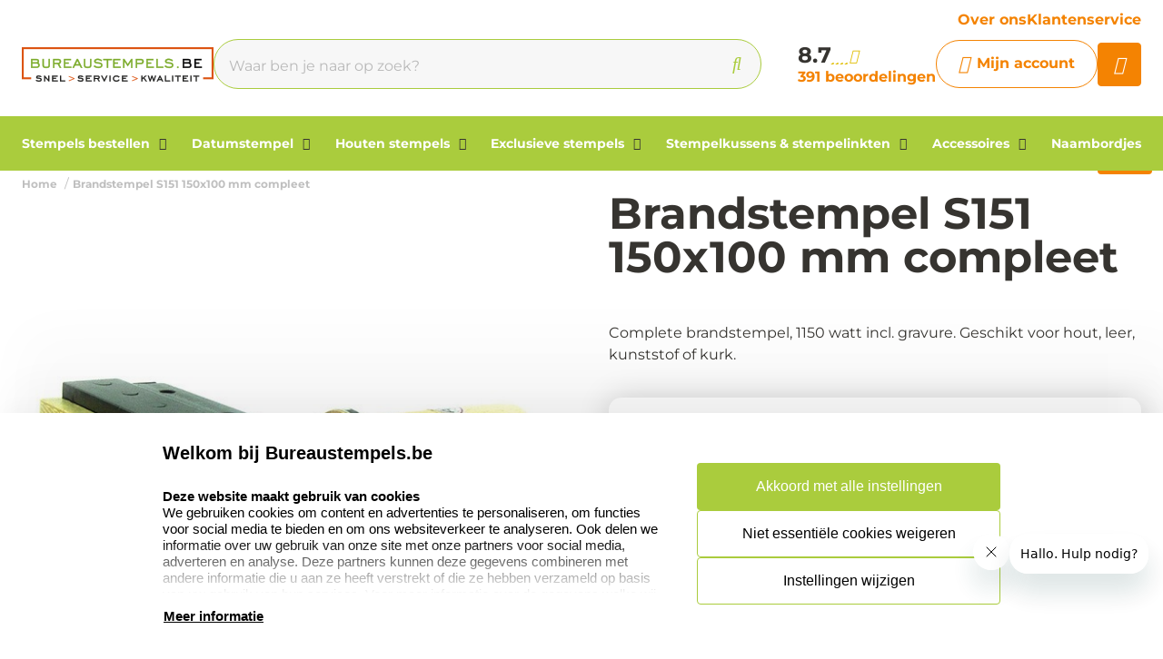

--- FILE ---
content_type: text/html; charset=UTF-8
request_url: https://www.bureaustempels.be/brandstempel-s-serie-s151-150x100mm-compleet
body_size: 17239
content:
<!doctype html>
<html lang="nl-BE">
<head>
    <title>Brandstempel S-serie S151 150x100mm compleet | Bureaustempels.be</title>
    <meta name="title" content="Brandstempel S-serie S151 150x100mm compleet | Bureaustempels.be" />
    <meta name="description" content="Brandstempel S-serie S151 150x100mm compleet. Brandmerken met uw logo en tekst. Ontwerp hier online uw brandstempel en bestel. Snelle levertijd." />
    <meta name="keywords" content="" />
    <meta name="viewport" content="width=device-width, initial-scale=1, maximum-scale=1">

    <link rel="canonical" href="https://www.bureaustempels.be/brandstempel-s-serie-s151-150x100mm-compleet" />
        <link
        rel="alternate"
        hreflang="nl-be"
        href="https://www.bureaustempels.be/brandstempel-s-serie-s151-150x100mm-compleet" />
            <link rel="alternate" hreflang="x-default" href="https://www.bureaustempels.be/brandstempel-s-serie-s151-150x100mm-compleet" />
        <script>
window.dataLayer = window.dataLayer || [];
            dataLayer.push({"visitorExistingCustomer":"Nee","visitorLifetimeValue":0,"visitorLoginState":"Logged out","visitorType":"NOT LOGGED IN","algoliaUserToken":"a161762c-04f3-4ac2-81a1-fff300a03896","currentStore":"Bureaustempels.be"});
            dataLayer.push({"currentStore":"Bureaustempels.be","ecommerce":{"currencyCode":"EUR","detail":{"products":[{"quantity":1,"price":"603.53","id":"7.7.6150100","name":"Brandstempel S151 150x100 mm compleet","brand":"Alk Brandstempels","category":"Exclusieve stempels\/Brandstempels\/Brandstempels compleet"}]},"impressions":[[]]}});
            dataLayer.push({"event":"view_item","ecommerce":{"currency":"EUR","value":"603.53","items":[{"quantity":1,"item_name":"Brandstempel S151 150x100 mm compleet","item_id":"7.7.6150100","affiliation":"Bureaustempels.be","price":"603.53","item_brand":"Alk Brandstempels","item_category":"Exclusieve stempels\/Brandstempels\/Brandstempels compleet"}]}});
    </script>    <!-- Google Tag Manager -->
    <script>(function(w,d,s,l,i){w[l]=w[l]||[];w[l].push({'gtm.start':
    new Date().getTime(),event:'gtm.js'});var f=d.getElementsByTagName(s)[0],
    j=d.createElement(s),dl=l!='dataLayer'?'&l='+l:'';j.async=true;j.src=
    'https://www.googletagmanager.com/gtm.js?id='+i+dl;f.parentNode.insertBefore(j,f);
    })(window,document,'script','dataLayer','GTM-N4W5Q99');</script>
<!-- End Google Tag Manager -->    <meta charset="utf-8" />
    <meta name="robots" content="INDEX,FOLLOW" />
<meta name="viewport" content="width=device-width, initial-scale=1, viewport-fit=cover" />
<meta name="csrf-token" content="CtwLspLOnc6IflP4VtC8H8j8oeUgyz8tXUwfcTXE">
<script async src="https://www.google.com/recaptcha/api.js?render=6LdlzrUrAAAAAA3DN86PatH086GtyN3ePYGAnKmo"></script>
<meta name="algolia-application-id" content="TU0RZY5W0Z">
<meta name="algolia-api-key" content="e80b9840dff0767c42b90654ad434f8e">
<meta name="algolia-search-indices" content="[&quot;production_bureaustempelsbe_products&quot;,&quot;production_bureaustempelsbe_pages&quot;]">
<meta name="algolia-searchable-fields" content="{&quot;production_bureaustempelsbe_products&quot;:[{&quot;name&quot;:&quot;name&quot;,&quot;translatable&quot;:true},{&quot;name&quot;:&quot;categories&quot;,&quot;translatable&quot;:true},{&quot;name&quot;:&quot;sku&quot;,&quot;translatable&quot;:false}],&quot;production_bureaustempelsbe_pages&quot;:[{&quot;name&quot;:&quot;slug&quot;,&quot;translatable&quot;:true},{&quot;name&quot;:&quot;name&quot;,&quot;translatable&quot;:true},{&quot;name&quot;:&quot;content&quot;,&quot;translatable&quot;:true}]}">
<meta name="algolia-user-token" content="a161762c-04f3-4ac2-81a1-fff300a03896">
<meta name="currency-format" content="%symbol% %money%">
<meta name="currency-decimal-separator" content=",">
<meta name="currency-symbol" content="€">
<meta name="currency-iso-code" content="EUR">
<meta name="country-id" content="2">
<meta name="vat-rate-type" content="private">
<meta name="vat-rates" content="[{&quot;id&quot;:44,&quot;vat_rate_group_id&quot;:1,&quot;country_id&quot;:2,&quot;private_rate&quot;:21,&quot;business_rate&quot;:21,&quot;created_at&quot;:&quot;2023-02-20T22:12:15.000000Z&quot;,&quot;updated_at&quot;:&quot;2023-02-20T22:16:38.000000Z&quot;,&quot;deleted_at&quot;:null,&quot;webshop_id&quot;:5},{&quot;id&quot;:45,&quot;vat_rate_group_id&quot;:2,&quot;country_id&quot;:2,&quot;private_rate&quot;:9,&quot;business_rate&quot;:0,&quot;created_at&quot;:&quot;2023-02-20T22:12:15.000000Z&quot;,&quot;updated_at&quot;:&quot;2023-02-20T22:12:15.000000Z&quot;,&quot;deleted_at&quot;:null,&quot;webshop_id&quot;:5},{&quot;id&quot;:46,&quot;vat_rate_group_id&quot;:3,&quot;country_id&quot;:2,&quot;private_rate&quot;:0,&quot;business_rate&quot;:0,&quot;created_at&quot;:&quot;2023-02-20T22:12:15.000000Z&quot;,&quot;updated_at&quot;:&quot;2023-02-20T22:12:15.000000Z&quot;,&quot;deleted_at&quot;:null,&quot;webshop_id&quot;:5}]">
<meta name="show-prices-vat" content="both">
    <link rel="icon" type="image/x-icon" href="https://www.bureaustempels.be/storage/52793/favbureau.jpg" />
    <link rel="shortcut icon" type="image/x-icon" href="https://www.bureaustempels.be/storage/52793/favbureau.jpg" />
    <meta name="google-site-verification" content="znwQyqRJD4ifTnIrRFCcZMZZVQnp96Zn7qveY2lbLIA" />
<meta name="msvalidate.01" content="1D8701A0F2E44EAFE4A3567648181240" />
<meta name="p:domain_verify" content="7633abf45dd22b5152b7e5f2ca8acce9" />
<link href="https://www.bureaustempels.be/app_redesign/css/main.css?version=d165947f6e6a3660d1a0c2a73c8bbd5d" type="text/css" rel="stylesheet">
    <script type="application/ld+json">
        {
    "@context": "https://schema.org",
    "@type": "BreadcrumbList",
    "itemListElement": [
        {
            "@type": "ListItem",
            "position": 1,
            "name": "Brandstempel S151 150x100 mm compleet"
        }
    ]
}
    </script>
    <style>
    :root {
        /* THEME COLORS */

        /* Interface Color */
        --primary: #f48302; 
        --primary-hover: #e07800; 
        --secondary: #aacc3d; 
        --warning: #f48302; 
        --error: #ff0000; 
        --success: #ededed; 
        --black: #363430; 
        --white: #ffffff; 
        --gray: #f7f7f7; 
        --darkgray: #5f5c55; 
        --heading-color: var(--black);
        --body-color: var(--black);

        --button-primary-text-color: var(--white);
        --button-secondary-text-color: var(--primary);

                    --card-border: 0;
        
                    --card-shadow: 0px 0px 35px 0px rgba(0, 0, 0, 0.16);
        
        /* Backgrounds */
        --bg: var(--Witte kleur);
        --bg-1: var(--secondary);
        --bg-2: var(--black);
        --bg-3: var(--gray);
        --bg-4: var(--darkgray);

        /* Foregrounds */
        --fg: var(--black);
        --fg-1: var(--primary);
        --fg-2: var(--white);

        /* Footer backgrounds */
        --bg-footer-top: var(--gray);
        --bg-footer-bottom: #7d9e00; 
        /* Footer foregrounds */
        --fg-footer-top-1: var(--black);
        --fg-footer-top-2: var(--darkgray);
        --fg-footer-bottom-1: var(--white);
        --fg-footer-bottom-2: var(--white);

        /* Typography */
        --body-font: "Montserrat",  "ABeeZee", "Operator Mono", Consolas, Menlo, Monaco, "Courier New", monospace;
        --heading-font: "Montserrat",  "Fredoka", "Operator Mono", Consolas, Menlo, Monaco, "Courier New", monospace;

        --h1-size: 48px;
        --h2-size: 40px;
        --h3-size: 32px;
        --h4-size: 24px;
        --h5-size: 20px;
        --h6-size: 17px;
        --p-size: 16px;
        --small-size: 16px;
        --xsmall-size: 14px;

        /* Borders */
                    --border-radius-1: 4px;
            --border-radius-2: 8px;
            --border-radius-3: 14px;
            --border-radius-4: 100px;
            --border-size: 1px;
        
        /* Shadow */
                --level-1: unset;
                            
        --level-1-inset: unset;
            }
</style>    <meta property="og:type" content="product" />
    <meta property="og:title" content="Brandstempel S151 150x100 mm compleet" />
            <meta property="og:image"
            content="https://www.bureaustempels.be/storage/14723/conversions/brandstempel_100x50mm_1_1-big_thumb.jpg" />
        <meta property="og:description"
        content="Complete brandstempel, 1150 watt incl. gravure. Geschikt voor hout, leer, kunststof of kurk." />
    <meta property="og:url" content="https://www.bureaustempels.be/brandstempel-s-serie-s151-150x100mm-compleet" />
    <meta property="product:price:amount" content="603.53" />
    <meta property="product:price:currency" content="EUR" />
    <!-- Livewire Styles --><style >[wire\:loading][wire\:loading], [wire\:loading\.delay][wire\:loading\.delay], [wire\:loading\.inline-block][wire\:loading\.inline-block], [wire\:loading\.inline][wire\:loading\.inline], [wire\:loading\.block][wire\:loading\.block], [wire\:loading\.flex][wire\:loading\.flex], [wire\:loading\.table][wire\:loading\.table], [wire\:loading\.grid][wire\:loading\.grid], [wire\:loading\.inline-flex][wire\:loading\.inline-flex] {display: none;}[wire\:loading\.delay\.none][wire\:loading\.delay\.none], [wire\:loading\.delay\.shortest][wire\:loading\.delay\.shortest], [wire\:loading\.delay\.shorter][wire\:loading\.delay\.shorter], [wire\:loading\.delay\.short][wire\:loading\.delay\.short], [wire\:loading\.delay\.default][wire\:loading\.delay\.default], [wire\:loading\.delay\.long][wire\:loading\.delay\.long], [wire\:loading\.delay\.longer][wire\:loading\.delay\.longer], [wire\:loading\.delay\.longest][wire\:loading\.delay\.longest] {display: none;}[wire\:offline][wire\:offline] {display: none;}[wire\:dirty]:not(textarea):not(input):not(select) {display: none;}:root {--livewire-progress-bar-color: #2299dd;}[x-cloak] {display: none !important;}[wire\:cloak] {display: none !important;}</style>
</head>
<body class="no-animate">
    <!-- Google Tag Manager (noscript) -->
    <noscript><iframe src="https://www.googletagmanager.com/ns.html?id=GTM-N4W5Q99"
    height="0" width="0" style="display:none;visibility:hidden"></iframe></noscript>
<!-- End Google Tag Manager (noscript) -->    
    <!-- start .c-nav-mobile -->
    <nav class="c-nav-mobile js-nav-mobile__nav">
        <header class="c-nav-mobile__header">
            <div class="c-nav-mobile__header-title js-nav-mobile__header-title">Menu</div>
            <button class="c-nav-mobile__btn-close js-nav-mobile__btn-close">
                <i class="fal fa-times"></i>
            </button>
        </header>
        <div class="c-nav-mobile__contain">
            <ul class="c-nav-mobile__list js-nav-mobile">
                                    <li class="c-nav-mobile__item  c-nav-mobile__item--has-subs ">
                        <a
                            class="c-nav-mobile__link js-nav-mobile__item  js-nav-mobile__subs "
                            href="https://www.bureaustempels.be/stempels-bestellen"
                            data-title="Stempels bestellen">
                                                            <figure class="c-nav-mobile__figure">
                                    <img src="https://www.bureaustempels.be/storage/303401/Stempels-maken-SF_1_1_1.jpg" alt="Stempels bestellen" />
                                </figure>
                                                        Stempels bestellen
                        </a>

                                                    <div class="c-nav-mobile__level js-nav-mobile__level">
                                <a class="c-nav-mobile__back js-nav-mobile__back" href="#">Terug</a>
                                <ul class="c-nav-mobile__list">
                                                                            <li class="c-nav-mobile__item ">
                                            <a
                                                class="c-nav-mobile__link js-nav-mobile__link "
                                                href="https://www.bureaustempels.be/stempels-bestellen/zelfinktende-stempel-maken"
                                                data-title="Zelfinktende stempel maken">
                                                                                                    <figure class="c-nav-mobile__figure">
                                                        <img src="https://www.bureaustempels.be/storage/53036/Colop_printer.jpg" alt="Zelfinktende stempel maken" />
                                                    </figure>
                                                                                                Zelfinktende stempel maken
                                            </a>

                                                                                    </li>
                                                                            <li class="c-nav-mobile__item ">
                                            <a
                                                class="c-nav-mobile__link js-nav-mobile__link "
                                                href="https://www.bureaustempels.be/stempels-bestellen/eos-stempels"
                                                data-title="EOS stempels">
                                                                                                    <figure class="c-nav-mobile__figure">
                                                        <img src="https://www.bureaustempels.be/storage/269711/Banner_EOS_1.jpg" alt="EOS stempels" />
                                                    </figure>
                                                                                                EOS stempels
                                            </a>

                                                                                    </li>
                                                                            <li class="c-nav-mobile__item ">
                                            <a
                                                class="c-nav-mobile__link js-nav-mobile__link "
                                                href="https://www.bureaustempels.be/stempels-bestellen/stempels-voor-onderweg"
                                                data-title="Stempels voor onderweg">
                                                                                                    <figure class="c-nav-mobile__figure">
                                                        <img src="https://www.bureaustempels.be/storage/269712/Colop_Stamp_mouse_1.jpg" alt="Stempels voor onderweg" />
                                                    </figure>
                                                                                                Stempels voor onderweg
                                            </a>

                                                                                    </li>
                                                                            <li class="c-nav-mobile__item ">
                                            <a
                                                class="c-nav-mobile__link js-nav-mobile__link "
                                                href="https://www.bureaustempels.be/stempels-bestellen/formule-stempels"
                                                data-title="Formule stempels">
                                                                                                    <figure class="c-nav-mobile__figure">
                                                        <img src="https://www.bureaustempels.be/storage/269706/incognito-stamp.jpg" alt="Formule stempels" />
                                                    </figure>
                                                                                                Formule stempels
                                            </a>

                                                                                    </li>
                                                                            <li class="c-nav-mobile__item ">
                                            <a
                                                class="c-nav-mobile__link js-nav-mobile__link "
                                                href="https://www.bureaustempels.be/stempels-bestellen/doe-het-zelf-stempels"
                                                data-title="Doe-het-zelf sets">
                                                                                                    <figure class="c-nav-mobile__figure">
                                                        <img src="https://www.bureaustempels.be/storage/52998/DIY_colop.jpg" alt="Doe-het-zelf sets" />
                                                    </figure>
                                                                                                Doe-het-zelf sets
                                            </a>

                                                                                    </li>
                                                                            <li class="c-nav-mobile__item ">
                                            <a
                                                class="c-nav-mobile__link js-nav-mobile__link "
                                                href="https://www.bureaustempels.be/stempels-bestellen/nummerstempels-zelfinktend"
                                                data-title="Nummerstempels zelfinktend">
                                                                                                    <figure class="c-nav-mobile__figure">
                                                        <img src="https://www.bureaustempels.be/storage/269707/nummerstempels_zelfinktend_2.jpg" alt="Nummerstempels zelfinktend" />
                                                    </figure>
                                                                                                Nummerstempels zelfinktend
                                            </a>

                                                                                    </li>
                                                                            <li class="c-nav-mobile__item ">
                                            <a
                                                class="c-nav-mobile__link js-nav-mobile__link "
                                                href="https://www.bureaustempels.be/stempels-bestellen/hand-nummerstempels"
                                                data-title="Hand nummerstempels">
                                                                                                    <figure class="c-nav-mobile__figure">
                                                        <img src="https://www.bureaustempels.be/storage/53000/colop_09004.jpg" alt="Hand nummerstempels" />
                                                    </figure>
                                                                                                Hand nummerstempels
                                            </a>

                                                                                    </li>
                                                                            <li class="c-nav-mobile__item ">
                                            <a
                                                class="c-nav-mobile__link js-nav-mobile__link "
                                                href="https://www.bureaustempels.be/stempels-bestellen/stempelpennen"
                                                data-title="Stempelpennen">
                                                                                                    <figure class="c-nav-mobile__figure">
                                                        <img src="https://www.bureaustempels.be/storage/53001/Heri_balpennen_80300_1000x1000.png" alt="Stempelpennen" />
                                                    </figure>
                                                                                                Stempelpennen
                                            </a>

                                                                                    </li>
                                                                            <li class="c-nav-mobile__item ">
                                            <a
                                                class="c-nav-mobile__link js-nav-mobile__link "
                                                href="https://www.bureaustempels.be/stempels-bestellen/stempelplaatjes"
                                                data-title="Stempelplaatjes">
                                                                                                    <figure class="c-nav-mobile__figure">
                                                        <img src="https://www.bureaustempels.be/storage/53003/Stempelplaatjes_Bedrijfsstempels_nl_Colop_R40_1000x1000.jpg" alt="Stempelplaatjes" />
                                                    </figure>
                                                                                                Stempelplaatjes
                                            </a>

                                                                                    </li>
                                                                            <li class="c-nav-mobile__item ">
                                            <a
                                                class="c-nav-mobile__link js-nav-mobile__link "
                                                href="https://www.bureaustempels.be/stempels-bestellen/beroepenstempels"
                                                data-title="Beroepen stempels">
                                                                                                    <figure class="c-nav-mobile__figure">
                                                        <img src="https://www.bureaustempels.be/storage/269709/BNoekhoudstempel_P700_1000X1000.jpg" alt="Beroepen stempels" />
                                                    </figure>
                                                                                                Beroepen stempels
                                            </a>

                                                                                    </li>
                                                                            <li class="c-nav-mobile__item ">
                                            <a
                                                class="c-nav-mobile__link js-nav-mobile__link "
                                                href="https://www.bureaustempels.be/stempels-bestellen/bpost-stempels"
                                                data-title="Bpost stempels">
                                                                                                    <figure class="c-nav-mobile__figure">
                                                        <img src="https://www.bureaustempels.be/storage/182269/colop_printer_52-Bpost_.jpg" alt="Bpost stempels" />
                                                    </figure>
                                                                                                Bpost stempels
                                            </a>

                                                                                    </li>
                                                                            <li class="c-nav-mobile__item ">
                                            <a
                                                class="c-nav-mobile__link js-nav-mobile__link "
                                                href="https://www.bureaustempels.be/stempels-bestellen/klantenkaarten-stempels"
                                                data-title="Klantenkaarten stempels">
                                                                                                    <figure class="c-nav-mobile__figure">
                                                        <img src="https://www.bureaustempels.be/storage/53005/Spaarkaart-stempel-max-1000x1000.jpg" alt="Klantenkaarten stempels" />
                                                    </figure>
                                                                                                Klantenkaarten stempels
                                            </a>

                                                                                    </li>
                                                                            <li class="c-nav-mobile__item ">
                                            <a
                                                class="c-nav-mobile__link js-nav-mobile__link "
                                                href="https://www.bureaustempels.be/stempels-bestellen/particuliere-stempels"
                                                data-title="Particuliere stempels">
                                                                                                    <figure class="c-nav-mobile__figure">
                                                        <img src="https://www.bureaustempels.be/storage/269693/Trodat_Vintage_zelf_gemaakt.jpg" alt="Particuliere stempels" />
                                                    </figure>
                                                                                                Particuliere stempels
                                            </a>

                                                                                    </li>
                                                                            <li class="c-nav-mobile__item ">
                                            <a
                                                class="c-nav-mobile__link js-nav-mobile__link "
                                                href="https://www.bureaustempels.be/stempels-bestellen/textielstempels"
                                                data-title="Textielstempels">
                                                                                                    <figure class="c-nav-mobile__figure">
                                                        <img src="https://www.bureaustempels.be/storage/212208/Textielstempel_met_speciale_textiel_inkt_350x350.jpg" alt="Textielstempels" />
                                                    </figure>
                                                                                                Textielstempels
                                            </a>

                                                                                    </li>
                                                                            <li class="c-nav-mobile__item ">
                                            <a
                                                class="c-nav-mobile__link js-nav-mobile__link "
                                                href="https://www.bureaustempels.be/stempels-bestellen/milieu-vriendelijke-stempels"
                                                data-title="Milieuvriendelijke stempels">
                                                                                                    <figure class="c-nav-mobile__figure">
                                                        <img src="https://www.bureaustempels.be/storage/53007/green_printer.jpg" alt="Milieuvriendelijke stempels" />
                                                    </figure>
                                                                                                Milieuvriendelijke stempels
                                            </a>

                                                                                    </li>
                                                                    </ul>
                            </div>
                                            </li>
                                    <li class="c-nav-mobile__item  c-nav-mobile__item--has-subs ">
                        <a
                            class="c-nav-mobile__link js-nav-mobile__item  js-nav-mobile__subs "
                            href="https://www.bureaustempels.be/datumstempel"
                            data-title="Datumstempel">
                                                            <figure class="c-nav-mobile__figure">
                                    <img src="https://www.bureaustempels.be/storage/53009/Colop_Printer_Line_datumstempel-big_thumb.jpg" alt="Datumstempel" />
                                </figure>
                                                        Datumstempel
                        </a>

                                                    <div class="c-nav-mobile__level js-nav-mobile__level">
                                <a class="c-nav-mobile__back js-nav-mobile__back" href="#">Terug</a>
                                <ul class="c-nav-mobile__list">
                                                                            <li class="c-nav-mobile__item ">
                                            <a
                                                class="c-nav-mobile__link js-nav-mobile__link "
                                                href="https://www.bureaustempels.be/datumstempel/datumstempels-zelfinktend"
                                                data-title="Datumstempels zelfinktend">
                                                                                                    <figure class="c-nav-mobile__figure">
                                                        <img src="https://www.bureaustempels.be/storage/53010/datumstempel_rechthoekig.jpg" alt="Datumstempels zelfinktend" />
                                                    </figure>
                                                                                                Datumstempels zelfinktend
                                            </a>

                                                                                    </li>
                                                                            <li class="c-nav-mobile__item ">
                                            <a
                                                class="c-nav-mobile__link js-nav-mobile__link "
                                                href="https://www.bureaustempels.be/datumstempel/hand-datumstempels"
                                                data-title="Hand datumstempels">
                                                                                                    <figure class="c-nav-mobile__figure">
                                                        <img src="https://www.bureaustempels.be/storage/53011/BNoekhoudstempel_P700-big_thumb.jpg" alt="Hand datumstempels" />
                                                    </figure>
                                                                                                Hand datumstempels
                                            </a>

                                                                                    </li>
                                                                    </ul>
                            </div>
                                            </li>
                                    <li class="c-nav-mobile__item  c-nav-mobile__item--has-subs ">
                        <a
                            class="c-nav-mobile__link js-nav-mobile__item  js-nav-mobile__subs "
                            href="https://www.bureaustempels.be/houten-stempels"
                            data-title="Houten stempels">
                                                            <figure class="c-nav-mobile__figure">
                                    <img src="https://www.bureaustempels.be/storage/53012/handstempel.jpg" alt="Houten stempels" />
                                </figure>
                                                        Houten stempels
                        </a>

                                                    <div class="c-nav-mobile__level js-nav-mobile__level">
                                <a class="c-nav-mobile__back js-nav-mobile__back" href="#">Terug</a>
                                <ul class="c-nav-mobile__list">
                                                                            <li class="c-nav-mobile__item ">
                                            <a
                                                class="c-nav-mobile__link js-nav-mobile__link "
                                                href="https://www.bureaustempels.be/houten-stempels/handstempels"
                                                data-title="Handstempels">
                                                                                                    <figure class="c-nav-mobile__figure">
                                                        <img src="https://www.bureaustempels.be/storage/269725/houten-handstempels1.jpg" alt="Handstempels" />
                                                    </figure>
                                                                                                Handstempels
                                            </a>

                                                                                    </li>
                                                                            <li class="c-nav-mobile__item ">
                                            <a
                                                class="c-nav-mobile__link js-nav-mobile__link "
                                                href="https://www.bureaustempels.be/houten-stempels/grote-handstempels"
                                                data-title="Grote handstempels">
                                                                                                    <figure class="c-nav-mobile__figure">
                                                        <img src="https://www.bureaustempels.be/storage/269719/grote-handstempel.jpg" alt="Grote handstempels" />
                                                    </figure>
                                                                                                Grote handstempels
                                            </a>

                                                                                    </li>
                                                                    </ul>
                            </div>
                                            </li>
                                    <li class="c-nav-mobile__item  c-nav-mobile__item--has-subs ">
                        <a
                            class="c-nav-mobile__link js-nav-mobile__item  js-nav-mobile__subs "
                            href="https://www.bureaustempels.be/exclusieve-stempels"
                            data-title="Exclusieve stempels">
                                                            <figure class="c-nav-mobile__figure">
                                    <img src="https://www.bureaustempels.be/storage/53015/Brandplaten_600x400.jpg" alt="Exclusieve stempels" />
                                </figure>
                                                        Exclusieve stempels
                        </a>

                                                    <div class="c-nav-mobile__level js-nav-mobile__level">
                                <a class="c-nav-mobile__back js-nav-mobile__back" href="#">Terug</a>
                                <ul class="c-nav-mobile__list">
                                                                            <li class="c-nav-mobile__item ">
                                            <a
                                                class="c-nav-mobile__link js-nav-mobile__link "
                                                href="https://www.bureaustempels.be/exclusieve-stempels/brandstempel"
                                                data-title="Brandstempels">
                                                                                                    <figure class="c-nav-mobile__figure">
                                                        <img src="https://www.bureaustempels.be/storage/53016/brandstempel-big_thumb.jpg" alt="Brandstempels" />
                                                    </figure>
                                                                                                Brandstempels
                                            </a>

                                                                                    </li>
                                                                            <li class="c-nav-mobile__item ">
                                            <a
                                                class="c-nav-mobile__link js-nav-mobile__link "
                                                href="https://www.bureaustempels.be/exclusieve-stempels/lakstempels"
                                                data-title="Lakstempels">
                                                                                                    <figure class="c-nav-mobile__figure">
                                                        <img src="https://www.bureaustempels.be/storage/53017/gravure_lakstempel_1-big_thumb.jpg" alt="Lakstempels" />
                                                    </figure>
                                                                                                Lakstempels
                                            </a>

                                                                                    </li>
                                                                            <li class="c-nav-mobile__item ">
                                            <a
                                                class="c-nav-mobile__link js-nav-mobile__link "
                                                href="https://www.bureaustempels.be/exclusieve-stempels/blinddrukstempels"
                                                data-title="Blinddrukstempels">
                                                                                                    <figure class="c-nav-mobile__figure">
                                                        <img src="https://www.bureaustempels.be/storage/53018/blinddruktang_3_1-big_thumb.jpg" alt="Blinddrukstempels" />
                                                    </figure>
                                                                                                Blinddrukstempels
                                            </a>

                                                                                    </li>
                                                                            <li class="c-nav-mobile__item ">
                                            <a
                                                class="c-nav-mobile__link js-nav-mobile__link "
                                                href="https://www.bureaustempels.be/exclusieve-stempels/klei-stempels"
                                                data-title="Klei stempels">
                                                                                                    <figure class="c-nav-mobile__figure">
                                                        <img src="https://www.bureaustempels.be/storage/279676/keramiek-stempel-categorie1.jpg" alt="Klei stempels" />
                                                    </figure>
                                                                                                Klei stempels
                                            </a>

                                                                                    </li>
                                                                            <li class="c-nav-mobile__item ">
                                            <a
                                                class="c-nav-mobile__link js-nav-mobile__link "
                                                href="https://www.bureaustempels.be/exclusieve-stempels/slagstempels"
                                                data-title="Slagstempels">
                                                                                                    <figure class="c-nav-mobile__figure">
                                                        <img src="https://www.bureaustempels.be/storage/53019/slagstempel_12_mm_1.jpg" alt="Slagstempels" />
                                                    </figure>
                                                                                                Slagstempels
                                            </a>

                                                                                    </li>
                                                                            <li class="c-nav-mobile__item ">
                                            <a
                                                class="c-nav-mobile__link js-nav-mobile__link "
                                                href="https://www.bureaustempels.be/exclusieve-stempels/wiegstempels"
                                                data-title="Wiegstempels">
                                                                                                    <figure class="c-nav-mobile__figure">
                                                        <img src="https://www.bureaustempels.be/storage/269727/swing-stamp-blauw.jpg" alt="Wiegstempels" />
                                                    </figure>
                                                                                                Wiegstempels
                                            </a>

                                                                                    </li>
                                                                            <li class="c-nav-mobile__item ">
                                            <a
                                                class="c-nav-mobile__link js-nav-mobile__link "
                                                href="https://www.bureaustempels.be/exclusieve-stempels/ex-libris-stempels"
                                                data-title="Ex libris stempels">
                                                                                                    <figure class="c-nav-mobile__figure">
                                                        <img src="https://www.bureaustempels.be/storage/53021/q43_2_1.jpg" alt="Ex libris stempels" />
                                                    </figure>
                                                                                                Ex libris stempels
                                            </a>

                                                                                    </li>
                                                                            <li class="c-nav-mobile__item ">
                                            <a
                                                class="c-nav-mobile__link js-nav-mobile__link "
                                                href="https://www.bureaustempels.be/exclusieve-stempels/leerstempels"
                                                data-title="Leerstempels">
                                                                                                    <figure class="c-nav-mobile__figure">
                                                        <img src="https://www.bureaustempels.be/storage/269728/leerstempels-1.jpg" alt="Leerstempels" />
                                                    </figure>
                                                                                                Leerstempels
                                            </a>

                                                                                    </li>
                                                                            <li class="c-nav-mobile__item ">
                                            <a
                                                class="c-nav-mobile__link js-nav-mobile__link "
                                                href="https://www.bureaustempels.be/exclusieve-stempels/reiner-jetstamp"
                                                data-title="Reiner Jetstamp">
                                                                                                    <figure class="c-nav-mobile__figure">
                                                        <img src="https://www.bureaustempels.be/storage/295704/reiner-jetstamp-990.jpg" alt="Reiner Jetstamp" />
                                                    </figure>
                                                                                                Reiner Jetstamp
                                            </a>

                                                                                    </li>
                                                                            <li class="c-nav-mobile__item ">
                                            <a
                                                class="c-nav-mobile__link js-nav-mobile__link "
                                                href="https://www.bureaustempels.be/exclusieve-stempels/pernuma-stempels"
                                                data-title="Pernuma stempels">
                                                                                                    <figure class="c-nav-mobile__figure">
                                                        <img src="https://www.bureaustempels.be/storage/295705/pernumaperfosetII.jpg" alt="Pernuma stempels" />
                                                    </figure>
                                                                                                Pernuma stempels
                                            </a>

                                                                                    </li>
                                                                            <li class="c-nav-mobile__item ">
                                            <a
                                                class="c-nav-mobile__link js-nav-mobile__link "
                                                href="https://www.bureaustempels.be/exclusieve-stempels/woodies-stempels"
                                                data-title="Woodies stempels">
                                                                                                    <figure class="c-nav-mobile__figure">
                                                        <img src="https://www.bureaustempels.be/storage/53023/baked_with_love.jpg" alt="Woodies stempels" />
                                                    </figure>
                                                                                                Woodies stempels
                                            </a>

                                                                                    </li>
                                                                    </ul>
                            </div>
                                            </li>
                                    <li class="c-nav-mobile__item  c-nav-mobile__item--has-subs ">
                        <a
                            class="c-nav-mobile__link js-nav-mobile__item  js-nav-mobile__subs "
                            href="https://www.bureaustempels.be/stempelkussens-stempelinkten"
                            data-title="Stempelkussens &amp; stempelinkten">
                                                            <figure class="c-nav-mobile__figure">
                                    <img src="https://www.bureaustempels.be/storage/53025/reservekussen_colop_classic_expert_line-big_thumb.jpg" alt="Stempelkussens &amp; stempelinkten" />
                                </figure>
                                                        Stempelkussens &amp; stempelinkten
                        </a>

                                                    <div class="c-nav-mobile__level js-nav-mobile__level">
                                <a class="c-nav-mobile__back js-nav-mobile__back" href="#">Terug</a>
                                <ul class="c-nav-mobile__list">
                                                                            <li class="c-nav-mobile__item ">
                                            <a
                                                class="c-nav-mobile__link js-nav-mobile__link "
                                                href="https://www.bureaustempels.be/stempelkussens-stempelinkten/stempelkussens"
                                                data-title="Stempelkussens">
                                                                                                    <figure class="c-nav-mobile__figure">
                                                        <img src="https://www.bureaustempels.be/storage/269741/Stempelkussens_200x200.jpg" alt="Stempelkussens" />
                                                    </figure>
                                                                                                Stempelkussens
                                            </a>

                                                                                    </li>
                                                                            <li class="c-nav-mobile__item ">
                                            <a
                                                class="c-nav-mobile__link js-nav-mobile__link "
                                                href="https://www.bureaustempels.be/stempelkussens-stempelinkten/speciale-stempelkussens"
                                                data-title="Speciale stempelkussens">
                                                                                                    <figure class="c-nav-mobile__figure">
                                                        <img src="https://www.bureaustempels.be/storage/53027/toppad_1_1.jpg" alt="Speciale stempelkussens" />
                                                    </figure>
                                                                                                Speciale stempelkussens
                                            </a>

                                                                                    </li>
                                                                            <li class="c-nav-mobile__item ">
                                            <a
                                                class="c-nav-mobile__link js-nav-mobile__link "
                                                href="https://www.bureaustempels.be/stempelkussens-stempelinkten/reserve-inktkussens"
                                                data-title="Reserve inktkussens">
                                                                                                    <figure class="c-nav-mobile__figure">
                                                        <img src="https://www.bureaustempels.be/storage/53028/reservekussen_colop_classic_expert_line-big_thumb.jpg" alt="Reserve inktkussens" />
                                                    </figure>
                                                                                                Reserve inktkussens
                                            </a>

                                                                                    </li>
                                                                            <li class="c-nav-mobile__item ">
                                            <a
                                                class="c-nav-mobile__link js-nav-mobile__link "
                                                href="https://www.bureaustempels.be/stempelkussens-stempelinkten/reiner-jetstamp-inktpatronen"
                                                data-title="Reiner Jetstamp inktpatronen">
                                                                                                    <figure class="c-nav-mobile__figure">
                                                        <img src="https://www.bureaustempels.be/storage/295706/Reiner-JetStamp-1025-cartridge-P5-MP4-BK.jpg" alt="Reiner Jetstamp inktpatronen" />
                                                    </figure>
                                                                                                Reiner Jetstamp inktpatronen
                                            </a>

                                                                                    </li>
                                                                            <li class="c-nav-mobile__item ">
                                            <a
                                                class="c-nav-mobile__link js-nav-mobile__link "
                                                href="https://www.bureaustempels.be/stempelkussens-stempelinkten/stempelinkten"
                                                data-title="Stempelinkt">
                                                                                                    <figure class="c-nav-mobile__figure">
                                                        <img src="https://www.bureaustempels.be/storage/53029/colop_801_1.jpg" alt="Stempelinkt" />
                                                    </figure>
                                                                                                Stempelinkt
                                            </a>

                                                                                    </li>
                                                                    </ul>
                            </div>
                                            </li>
                                    <li class="c-nav-mobile__item  c-nav-mobile__item--has-subs ">
                        <a
                            class="c-nav-mobile__link js-nav-mobile__item  js-nav-mobile__subs "
                            href="https://www.bureaustempels.be/stempel-accessoires"
                            data-title="Accessoires">
                                                            <figure class="c-nav-mobile__figure">
                                    <img src="https://www.bureaustempels.be/storage/303405/stempel-accessoires.jpg" alt="Accessoires" />
                                </figure>
                                                        Accessoires
                        </a>

                                                    <div class="c-nav-mobile__level js-nav-mobile__level">
                                <a class="c-nav-mobile__back js-nav-mobile__back" href="#">Terug</a>
                                <ul class="c-nav-mobile__list">
                                                                            <li class="c-nav-mobile__item ">
                                            <a
                                                class="c-nav-mobile__link js-nav-mobile__link "
                                                href="https://www.bureaustempels.be/stempel-accessoires/stempelhanger"
                                                data-title="Stempelhanger">
                                                                                                    <figure class="c-nav-mobile__figure">
                                                        <img src="https://www.bureaustempels.be/storage/53030/img_0007.jpg" alt="Stempelhanger" />
                                                    </figure>
                                                                                                Stempelhanger
                                            </a>

                                                                                    </li>
                                                                            <li class="c-nav-mobile__item ">
                                            <a
                                                class="c-nav-mobile__link js-nav-mobile__link "
                                                href="https://www.bureaustempels.be/stempel-accessoires/stempel-cleaner"
                                                data-title="Stempel cleaner">
                                                                                                    <figure class="c-nav-mobile__figure">
                                                        <img src="https://www.bureaustempels.be/storage/280360/Stempel_cleaner-200x200_N.jpg" alt="Stempel cleaner" />
                                                    </figure>
                                                                                                Stempel cleaner
                                            </a>

                                                                                    </li>
                                                                            <li class="c-nav-mobile__item ">
                                            <a
                                                class="c-nav-mobile__link js-nav-mobile__link "
                                                href="https://www.bureaustempels.be/stempel-accessoires/gutenberg-lakstaven"
                                                data-title="Gutenberg lakstaven">
                                                                                                    <figure class="c-nav-mobile__figure">
                                                        <img src="https://www.bureaustempels.be/storage/269672/Lakstaven_800x800.png" alt="Gutenberg lakstaven" />
                                                    </figure>
                                                                                                Gutenberg lakstaven
                                            </a>

                                                                                    </li>
                                                                            <li class="c-nav-mobile__item ">
                                            <a
                                                class="c-nav-mobile__link js-nav-mobile__link "
                                                href="https://www.bureaustempels.be/stempel-accessoires/doe-het-zelf-stempelset"
                                                data-title="Doe-het-zelf stempelset">
                                                                                                    <figure class="c-nav-mobile__figure">
                                                        <img src="https://www.bureaustempels.be/storage/269689/colop-printer-55-set.jpg" alt="Doe-het-zelf stempelset" />
                                                    </figure>
                                                                                                Doe-het-zelf stempelset
                                            </a>

                                                                                    </li>
                                                                            <li class="c-nav-mobile__item ">
                                            <a
                                                class="c-nav-mobile__link js-nav-mobile__link "
                                                href="https://www.bureaustempels.be/stempel-accessoires/sjablonen"
                                                data-title="Sjablonen">
                                                                                                    <figure class="c-nav-mobile__figure">
                                                        <img src="https://www.bureaustempels.be/storage/269691/sjabloon-590x290.jpg" alt="Sjablonen" />
                                                    </figure>
                                                                                                Sjablonen
                                            </a>

                                                                                    </li>
                                                                            <li class="c-nav-mobile__item ">
                                            <a
                                                class="c-nav-mobile__link js-nav-mobile__link "
                                                href="https://www.bureaustempels.be/stempel-accessoires/sjabloneer-inkt"
                                                data-title="Sjabloneer inkt">
                                                                                                    <figure class="c-nav-mobile__figure">
                                                        <img src="https://www.bureaustempels.be/storage/269686/Sjabloneer-inkt.jpg" alt="Sjabloneer inkt" />
                                                    </figure>
                                                                                                Sjabloneer inkt
                                            </a>

                                                                                    </li>
                                                                    </ul>
                            </div>
                                            </li>
                                    <li class="c-nav-mobile__item ">
                        <a
                            class="c-nav-mobile__link js-nav-mobile__item "
                            href="https://www.bureaustempels.be/naambordjes"
                            data-title="Naambordjes">
                                                            <figure class="c-nav-mobile__figure">
                                    <img src="https://www.bureaustempels.be/storage/303407/Cubo_naambordjes.jpg" alt="Naambordjes" />
                                </figure>
                                                        Naambordjes
                        </a>

                                            </li>
                                
                                                            <li class="c-nav-mobile__item">
                            <a class="c-nav-mobile__link" href="https://www.bureaustempels.be/over-ons">
                                Over ons
                            </a>
                        </li>
                                            <li class="c-nav-mobile__item">
                            <a class="c-nav-mobile__link" href="https://www.bureaustempels.be/contact">
                                Klantenservice
                            </a>
                        </li>
                                    
                                    <li class="c-nav-mobile__item">
                        <a class="c-nav-mobile__link" href="https://www.bureaustempels.be/customer/account/login">Mijn account</a>
                    </li>
                            </ul>
        </div>
        <footer class="c-nav-mobile__footer"></footer>
    </nav>
    <!-- / .c-nav-mobile -->

    <div class="l-sitewrapper">
        <!-- start .c-header -->
<header class="c-header js-header">
        <div class="c-header__top">
        <div class="c-header__top-contain l-contain">
                            <nav class="c-header__top-nav">
                    <ul class="c-header__top-nav-list">
                                                                                    <li class="c-header__top-nav-item">
                                    <a class="c-header__top-nav-link js-datalayer__button" href="https://www.bureaustempels.be/over-ons"
                                    data-event="user_interaction"
                                    data-component="header"
                                    data-element="text_link"
                                    data-field="top_nav"
                                    data-link-text="Over ons"
                                    data-link-url="https://www.bureaustempels.be/over-ons"
                                    >
                                        Over ons
                                    </a>
                                </li>
                                                            <li class="c-header__top-nav-item">
                                    <a class="c-header__top-nav-link js-datalayer__button" href="https://www.bureaustempels.be/contact"
                                    data-event="user_interaction"
                                    data-component="header"
                                    data-element="text_link"
                                    data-field="top_nav"
                                    data-link-text="Klantenservice"
                                    data-link-url="https://www.bureaustempels.be/contact"
                                    >
                                        Klantenservice
                                    </a>
                                </li>
                                                                                                </ul>
                </nav>
                    </div>
    </div>
    <div class="c-header__main">
        <div class="c-header__main-contain l-contain">
            <a class="c-header__logo js-datalayer__button" href="https://www.bureaustempels.be"
            data-event="user_interaction"
            data-component="header"
            data-element="image"
            data-field="logo"
            data-link-url="/">
                                    <img src="https://www.bureaustempels.be/storage/151/Logo_bureaustempels.png" alt="Bureaustempels.be" />
                            </a>
            <div class="c-header__search">
                <form class="c-header__search-bar" action="https://www.bureaustempels.be/zoeken" method="get">
                    <input autocomplete="off" name="q" type="text" placeholder="Waar ben je naar op zoek?" class="c-header__search-bar-input js-algolia-search" />
                    <button class="c-header__search-bar-btn">
                        <i class="fa-light fa-search"></i>
                    </button>
                </form>
            </div>
            <div class="c-header__search-results c-header__search-results--show aa-dropdown-menu js-algolia-no-offset" id="algolia-autocomplete-container" style="display:none;" >
            <div class="c-header__search-results-wrapper">
            <header class="c-header__search-results-wrapper-header">
                <span class="c-header__search-results-wrapper-header-heading">Populaire producten</span>
                <a id="js-algolia-products-query-link" class="c-header__search-results-wrapper-header-link" transformtohref="https://www.bureaustempels.be/zoeken?q=%query%">Toon alle producten</a>
            </header>

            <ul
                data-insights-index="production_bureaustempelsbe_products"
                class="c-header__search-products js-algolia-dataset-production_bureaustempelsbe_products">
            </ul>
        </div>
    
    <div class="c-header__search-results-wrapper">
        <header class="c-header__search-results-wrapper-header">
            <span class="c-header__search-results-wrapper-header-heading">Pagina&#039;s</span>
            <a class="c-header__search-results-wrapper-header-link" href="https://www.bureaustempels.be/sitemap">Toon alle pagina&#039;s</a>
        </header>

        <ul
            class="c-header__search-categories aa-suggestions js-algolia-dataset-production_bureaustempelsbe_pages"
            data-insights-index="production_bureaustempelsbe_pages">
        </ul>
    </div>
</div>

    <li
        data-template-insights-object-id="%objectId%"
        data-template-insights-position="%position%"
        data-template-insights-query-id="%queryId%"
        style="display:none;"
        class="aa-suggestion c-header__search-products-item"
        id="js-algolia-result-template-production_bureaustempelsbe_products"
        role="option">
        <a class="c-header__search-products-item-link algoliasearch-autocomplete-hit" transformtohref="%resultUrl%">
            <figure class="c-header__search-products-item-link-figure">
                <img style="max-width:80px; max-height:60px;" alt="" src="">
            </figure>

            <div class="c-header__search-products-item-link-product">
                <span class="c-header__search-products-item-link-product-keyword">
                    %resultName%
                </span>
                <span class="c-header__search-products-item-link-product-property"> %resultCategory% </span>
            </div>

            <span class="c-header__search-products-item-link-price">
                <span class="c-header__search-products-item-link-price-value">%resultPrice%</span>
            </span>

            <i class="fal fa-chevron-right"></i>
        </a>
    </li>

<li
    data-template-insights-object-id="%objectId%"
    data-template-insights-position="%position%"
    data-template-insights-query-id="%queryId%"
    style="display:none;"
    class="aa-suggestion c-header__search-categories-item"
    id="js-algolia-result-template-production_bureaustempelsbe_pages"
    role="option">
    <a class="c-header__search-categories-item-link" transformtohref="%resultUrl%">
        <span class="c-header__search-categories-item-link-keyword"> %resultName% </span>

        <i class="fal fa-chevron-right"></i>
    </a>
</li>            <div class="c-header__rating c-rating">
        <div class="c-rating__contain">
            <div class="c-rating__total">8.7</div>
            <div class="c-rating__stars">
                <i class=" fa-solid   fa-star "></i>
                <i class=" fa-solid   fa-star "></i>
                <i class=" fa-solid   fa-star "></i>
                <i class=" fa-solid   fa-star "></i>
                <i class=" fa-solid   fa-star-half "></i>
            </div>
        </div>
        <div class="c-rating__text">
            <a href="https://www.kiyoh.com/reviews/1050813/bureaustempels_be" class="js-datalayer__button" target="_blank"
            data-event="user_interaction"
            data-component="header"
            data-element="text_link"
            data-field="rating_text"
            data-link-text="391 beoordelingen"
            data-link-url="https://www.kiyoh.com/reviews/1050813/bureaustempels_be">
                391 beoordelingen
            </a>
        </div>
    </div>
                                                <a href="https://www.bureaustempels.be/customer/account/login" class="c-header__btn c-header__btn-account c-btn c-btn--secondary js-datalayer__button"
                    data-event="user_interaction"
                    data-component="header"
                    data-element="cta_button"
                    data-field="account"
                    data-link-text="Mijn account"
                    data-link-url="https://www.bureaustempels.be/customer/account/login"
                    ><i class="fal fa-user"></i> Mijn account</a>
                
                <a href="https://www.bureaustempels.be/cart" class="c-btn c-btn--icon c-header__btn c-header__btn-cart js-datalayer__button js-header__button-cart"
                data-event="user_interaction"
                data-component="cart_modal"
                data-element="icon"
                data-field="cart"
                data-link-url="https://www.bureaustempels.be/cart">
                    <i class="fa-regular fa-basket-shopping"></i>
                    <div class="js-nr-cart-items-header">
                                            </div>
                </a>

                <div class="c-header__cart">
                    <div class="c-header__cart-contain">
                        <div class="c-header__cart-title">Mijn winkelmandje (<span class="js-cart-counter-number" data-nr-items-in-cart="0">0</span>)</div>
                        <div class="c-header__cart-products js-mini-cart-items">
                                                    </div>
                        <div class="c-header__cart-total">
                            <div class="c-header__cart-total-title">Totaal</div>
                            <div class="c-header__cart-total-price">
                                                                    <span class="js-cart-total-amount">
                                                                                    € 0,00
                                                                            </span>

                                                                        <small>Excl. btw</small>
                                                            </div>
                        </div>
                        <div class="c-header__cart-actions">
                            <a href="https://www.bureaustempels.be/checkout" class="c-btn js-datalayer__button"
                            data-event="user_interaction"
                            data-component="cart_modal"
                            data-element="cta_button"
                            data-field="Mijn winkelmandje"
                            data-link-text="Afrekenen"
                            data-link-url="https://www.bureaustempels.be/checkout">Afrekenen</a>

                            <a href="https://www.bureaustempels.be/cart" class="c-btn c-btn--secondary js-datalayer__button"
                            data-event="user_interaction"
                            data-component="cart_modal"
                            data-element="cta_button"
                            data-field="Mijn winkelmandje"
                            data-link-text="Bekijk winkelmandje"
                            data-link-url="https://www.bureaustempels.be/cart">Bekijk winkelmandje</a>
                        </div>
                        <ul class="c-usp-list">
                    <li>
                <i class="fa-light fa-file-invoice"></i>                Bestel gemakkelijk op rekening en betaal achteraf
            </li>
                    <li>
                <i class="fa-light fa-truck-fast"></i>                Werkdagen voor 15:00 uur besteld = zelfde dag verzonden
            </li>
            </ul>
                    </div>
                </div>
            
            <button class="c-header__hamburger js-nav-mobile__btn-open">
                <span></span>
            </button>
        </div>
    </div>
    <nav class="c-header__nav">
    <div class="c-header__nav-contain l-contain">
                    <ul class="c-header__nav-list">
                                    <li class="c-header__nav-item  c-header__nav-item--has-subs ">
                        <a class="c-header__nav-link js-header__nav-link" href="https://www.bureaustempels.be/stempels-bestellen">
                            Stempels bestellen
                        </a>

                                                    <div class="c-header__subnav">
                                <div class="c-header__subnav-contain l-contain">
                                    <ul class="c-header__subnav-list">
                                                                                    <li class="c-header__subnav-item">
                                                <a class="c-header__subnav-link js-header__subnav-link" href="https://www.bureaustempels.be/stempels-bestellen/zelfinktende-stempel-maken">
                                                                                                            <figure class="c-header__subnav-figure">
                                                            <img src="https://www.bureaustempels.be/storage/53036/Colop_printer.jpg" alt="Zelfinktende stempel maken" />
                                                        </figure>
                                                                                                        <div class="c-header__subnav-content">
                                                        <strong>Zelfinktende stempel maken</strong>
                                                                                                            </div>
                                                </a>
                                            </li>
                                                                                    <li class="c-header__subnav-item">
                                                <a class="c-header__subnav-link js-header__subnav-link" href="https://www.bureaustempels.be/stempels-bestellen/eos-stempels">
                                                                                                            <figure class="c-header__subnav-figure">
                                                            <img src="https://www.bureaustempels.be/storage/269711/Banner_EOS_1.jpg" alt="EOS stempels" />
                                                        </figure>
                                                                                                        <div class="c-header__subnav-content">
                                                        <strong>EOS stempels</strong>
                                                                                                            </div>
                                                </a>
                                            </li>
                                                                                    <li class="c-header__subnav-item">
                                                <a class="c-header__subnav-link js-header__subnav-link" href="https://www.bureaustempels.be/stempels-bestellen/stempels-voor-onderweg">
                                                                                                            <figure class="c-header__subnav-figure">
                                                            <img src="https://www.bureaustempels.be/storage/269712/Colop_Stamp_mouse_1.jpg" alt="Stempels voor onderweg" />
                                                        </figure>
                                                                                                        <div class="c-header__subnav-content">
                                                        <strong>Stempels voor onderweg</strong>
                                                                                                            </div>
                                                </a>
                                            </li>
                                                                                    <li class="c-header__subnav-item">
                                                <a class="c-header__subnav-link js-header__subnav-link" href="https://www.bureaustempels.be/stempels-bestellen/formule-stempels">
                                                                                                            <figure class="c-header__subnav-figure">
                                                            <img src="https://www.bureaustempels.be/storage/269706/incognito-stamp.jpg" alt="Formule stempels" />
                                                        </figure>
                                                                                                        <div class="c-header__subnav-content">
                                                        <strong>Formule stempels</strong>
                                                                                                            </div>
                                                </a>
                                            </li>
                                                                                    <li class="c-header__subnav-item">
                                                <a class="c-header__subnav-link js-header__subnav-link" href="https://www.bureaustempels.be/stempels-bestellen/doe-het-zelf-stempels">
                                                                                                            <figure class="c-header__subnav-figure">
                                                            <img src="https://www.bureaustempels.be/storage/52998/DIY_colop.jpg" alt="Doe-het-zelf sets" />
                                                        </figure>
                                                                                                        <div class="c-header__subnav-content">
                                                        <strong>Doe-het-zelf sets</strong>
                                                                                                            </div>
                                                </a>
                                            </li>
                                                                                    <li class="c-header__subnav-item">
                                                <a class="c-header__subnav-link js-header__subnav-link" href="https://www.bureaustempels.be/stempels-bestellen/nummerstempels-zelfinktend">
                                                                                                            <figure class="c-header__subnav-figure">
                                                            <img src="https://www.bureaustempels.be/storage/269707/nummerstempels_zelfinktend_2.jpg" alt="Nummerstempels zelfinktend" />
                                                        </figure>
                                                                                                        <div class="c-header__subnav-content">
                                                        <strong>Nummerstempels zelfinktend</strong>
                                                                                                            </div>
                                                </a>
                                            </li>
                                                                                    <li class="c-header__subnav-item">
                                                <a class="c-header__subnav-link js-header__subnav-link" href="https://www.bureaustempels.be/stempels-bestellen/hand-nummerstempels">
                                                                                                            <figure class="c-header__subnav-figure">
                                                            <img src="https://www.bureaustempels.be/storage/53000/colop_09004.jpg" alt="Hand nummerstempels" />
                                                        </figure>
                                                                                                        <div class="c-header__subnav-content">
                                                        <strong>Hand nummerstempels</strong>
                                                                                                            </div>
                                                </a>
                                            </li>
                                                                                    <li class="c-header__subnav-item">
                                                <a class="c-header__subnav-link js-header__subnav-link" href="https://www.bureaustempels.be/stempels-bestellen/stempelpennen">
                                                                                                            <figure class="c-header__subnav-figure">
                                                            <img src="https://www.bureaustempels.be/storage/53001/Heri_balpennen_80300_1000x1000.png" alt="Stempelpennen" />
                                                        </figure>
                                                                                                        <div class="c-header__subnav-content">
                                                        <strong>Stempelpennen</strong>
                                                                                                            </div>
                                                </a>
                                            </li>
                                                                                    <li class="c-header__subnav-item">
                                                <a class="c-header__subnav-link js-header__subnav-link" href="https://www.bureaustempels.be/stempels-bestellen/stempelplaatjes">
                                                                                                            <figure class="c-header__subnav-figure">
                                                            <img src="https://www.bureaustempels.be/storage/53003/Stempelplaatjes_Bedrijfsstempels_nl_Colop_R40_1000x1000.jpg" alt="Stempelplaatjes" />
                                                        </figure>
                                                                                                        <div class="c-header__subnav-content">
                                                        <strong>Stempelplaatjes</strong>
                                                                                                            </div>
                                                </a>
                                            </li>
                                                                                    <li class="c-header__subnav-item">
                                                <a class="c-header__subnav-link js-header__subnav-link" href="https://www.bureaustempels.be/stempels-bestellen/beroepenstempels">
                                                                                                            <figure class="c-header__subnav-figure">
                                                            <img src="https://www.bureaustempels.be/storage/269709/BNoekhoudstempel_P700_1000X1000.jpg" alt="Beroepen stempels" />
                                                        </figure>
                                                                                                        <div class="c-header__subnav-content">
                                                        <strong>Beroepen stempels</strong>
                                                                                                            </div>
                                                </a>
                                            </li>
                                                                                    <li class="c-header__subnav-item">
                                                <a class="c-header__subnav-link js-header__subnav-link" href="https://www.bureaustempels.be/stempels-bestellen/bpost-stempels">
                                                                                                            <figure class="c-header__subnav-figure">
                                                            <img src="https://www.bureaustempels.be/storage/182269/colop_printer_52-Bpost_.jpg" alt="Bpost stempels" />
                                                        </figure>
                                                                                                        <div class="c-header__subnav-content">
                                                        <strong>Bpost stempels</strong>
                                                                                                            </div>
                                                </a>
                                            </li>
                                                                                    <li class="c-header__subnav-item">
                                                <a class="c-header__subnav-link js-header__subnav-link" href="https://www.bureaustempels.be/stempels-bestellen/klantenkaarten-stempels">
                                                                                                            <figure class="c-header__subnav-figure">
                                                            <img src="https://www.bureaustempels.be/storage/53005/Spaarkaart-stempel-max-1000x1000.jpg" alt="Klantenkaarten stempels" />
                                                        </figure>
                                                                                                        <div class="c-header__subnav-content">
                                                        <strong>Klantenkaarten stempels</strong>
                                                                                                            </div>
                                                </a>
                                            </li>
                                                                                    <li class="c-header__subnav-item">
                                                <a class="c-header__subnav-link js-header__subnav-link" href="https://www.bureaustempels.be/stempels-bestellen/particuliere-stempels">
                                                                                                            <figure class="c-header__subnav-figure">
                                                            <img src="https://www.bureaustempels.be/storage/269693/Trodat_Vintage_zelf_gemaakt.jpg" alt="Particuliere stempels" />
                                                        </figure>
                                                                                                        <div class="c-header__subnav-content">
                                                        <strong>Particuliere stempels</strong>
                                                                                                            </div>
                                                </a>
                                            </li>
                                                                                    <li class="c-header__subnav-item">
                                                <a class="c-header__subnav-link js-header__subnav-link" href="https://www.bureaustempels.be/stempels-bestellen/textielstempels">
                                                                                                            <figure class="c-header__subnav-figure">
                                                            <img src="https://www.bureaustempels.be/storage/212208/Textielstempel_met_speciale_textiel_inkt_350x350.jpg" alt="Textielstempels" />
                                                        </figure>
                                                                                                        <div class="c-header__subnav-content">
                                                        <strong>Textielstempels</strong>
                                                                                                            </div>
                                                </a>
                                            </li>
                                                                                    <li class="c-header__subnav-item">
                                                <a class="c-header__subnav-link js-header__subnav-link" href="https://www.bureaustempels.be/stempels-bestellen/milieu-vriendelijke-stempels">
                                                                                                            <figure class="c-header__subnav-figure">
                                                            <img src="https://www.bureaustempels.be/storage/53007/green_printer.jpg" alt="Milieuvriendelijke stempels" />
                                                        </figure>
                                                                                                        <div class="c-header__subnav-content">
                                                        <strong>Milieuvriendelijke stempels</strong>
                                                                                                            </div>
                                                </a>
                                            </li>
                                                                            </ul>
                                </div>
                            </div>
                                            </li>
                                    <li class="c-header__nav-item  c-header__nav-item--has-subs ">
                        <a class="c-header__nav-link js-header__nav-link" href="https://www.bureaustempels.be/datumstempel">
                            Datumstempel
                        </a>

                                                    <div class="c-header__subnav">
                                <div class="c-header__subnav-contain l-contain">
                                    <ul class="c-header__subnav-list">
                                                                                    <li class="c-header__subnav-item">
                                                <a class="c-header__subnav-link js-header__subnav-link" href="https://www.bureaustempels.be/datumstempel/datumstempels-zelfinktend">
                                                                                                            <figure class="c-header__subnav-figure">
                                                            <img src="https://www.bureaustempels.be/storage/53010/datumstempel_rechthoekig.jpg" alt="Datumstempels zelfinktend" />
                                                        </figure>
                                                                                                        <div class="c-header__subnav-content">
                                                        <strong>Datumstempels zelfinktend</strong>
                                                                                                            </div>
                                                </a>
                                            </li>
                                                                                    <li class="c-header__subnav-item">
                                                <a class="c-header__subnav-link js-header__subnav-link" href="https://www.bureaustempels.be/datumstempel/hand-datumstempels">
                                                                                                            <figure class="c-header__subnav-figure">
                                                            <img src="https://www.bureaustempels.be/storage/53011/BNoekhoudstempel_P700-big_thumb.jpg" alt="Hand datumstempels" />
                                                        </figure>
                                                                                                        <div class="c-header__subnav-content">
                                                        <strong>Hand datumstempels</strong>
                                                                                                            </div>
                                                </a>
                                            </li>
                                                                            </ul>
                                </div>
                            </div>
                                            </li>
                                    <li class="c-header__nav-item  c-header__nav-item--has-subs ">
                        <a class="c-header__nav-link js-header__nav-link" href="https://www.bureaustempels.be/houten-stempels">
                            Houten stempels
                        </a>

                                                    <div class="c-header__subnav">
                                <div class="c-header__subnav-contain l-contain">
                                    <ul class="c-header__subnav-list">
                                                                                    <li class="c-header__subnav-item">
                                                <a class="c-header__subnav-link js-header__subnav-link" href="https://www.bureaustempels.be/houten-stempels/handstempels">
                                                                                                            <figure class="c-header__subnav-figure">
                                                            <img src="https://www.bureaustempels.be/storage/269725/houten-handstempels1.jpg" alt="Handstempels" />
                                                        </figure>
                                                                                                        <div class="c-header__subnav-content">
                                                        <strong>Handstempels</strong>
                                                                                                            </div>
                                                </a>
                                            </li>
                                                                                    <li class="c-header__subnav-item">
                                                <a class="c-header__subnav-link js-header__subnav-link" href="https://www.bureaustempels.be/houten-stempels/grote-handstempels">
                                                                                                            <figure class="c-header__subnav-figure">
                                                            <img src="https://www.bureaustempels.be/storage/269719/grote-handstempel.jpg" alt="Grote handstempels" />
                                                        </figure>
                                                                                                        <div class="c-header__subnav-content">
                                                        <strong>Grote handstempels</strong>
                                                                                                            </div>
                                                </a>
                                            </li>
                                                                            </ul>
                                </div>
                            </div>
                                            </li>
                                    <li class="c-header__nav-item  c-header__nav-item--has-subs ">
                        <a class="c-header__nav-link js-header__nav-link" href="https://www.bureaustempels.be/exclusieve-stempels">
                            Exclusieve stempels
                        </a>

                                                    <div class="c-header__subnav">
                                <div class="c-header__subnav-contain l-contain">
                                    <ul class="c-header__subnav-list">
                                                                                    <li class="c-header__subnav-item">
                                                <a class="c-header__subnav-link js-header__subnav-link" href="https://www.bureaustempels.be/exclusieve-stempels/brandstempel">
                                                                                                            <figure class="c-header__subnav-figure">
                                                            <img src="https://www.bureaustempels.be/storage/53016/brandstempel-big_thumb.jpg" alt="Brandstempels" />
                                                        </figure>
                                                                                                        <div class="c-header__subnav-content">
                                                        <strong>Brandstempels</strong>
                                                                                                            </div>
                                                </a>
                                            </li>
                                                                                    <li class="c-header__subnav-item">
                                                <a class="c-header__subnav-link js-header__subnav-link" href="https://www.bureaustempels.be/exclusieve-stempels/lakstempels">
                                                                                                            <figure class="c-header__subnav-figure">
                                                            <img src="https://www.bureaustempels.be/storage/53017/gravure_lakstempel_1-big_thumb.jpg" alt="Lakstempels" />
                                                        </figure>
                                                                                                        <div class="c-header__subnav-content">
                                                        <strong>Lakstempels</strong>
                                                                                                            </div>
                                                </a>
                                            </li>
                                                                                    <li class="c-header__subnav-item">
                                                <a class="c-header__subnav-link js-header__subnav-link" href="https://www.bureaustempels.be/exclusieve-stempels/blinddrukstempels">
                                                                                                            <figure class="c-header__subnav-figure">
                                                            <img src="https://www.bureaustempels.be/storage/53018/blinddruktang_3_1-big_thumb.jpg" alt="Blinddrukstempels" />
                                                        </figure>
                                                                                                        <div class="c-header__subnav-content">
                                                        <strong>Blinddrukstempels</strong>
                                                                                                            </div>
                                                </a>
                                            </li>
                                                                                    <li class="c-header__subnav-item">
                                                <a class="c-header__subnav-link js-header__subnav-link" href="https://www.bureaustempels.be/exclusieve-stempels/klei-stempels">
                                                                                                            <figure class="c-header__subnav-figure">
                                                            <img src="https://www.bureaustempels.be/storage/279676/keramiek-stempel-categorie1.jpg" alt="Klei stempels" />
                                                        </figure>
                                                                                                        <div class="c-header__subnav-content">
                                                        <strong>Klei stempels</strong>
                                                                                                            </div>
                                                </a>
                                            </li>
                                                                                    <li class="c-header__subnav-item">
                                                <a class="c-header__subnav-link js-header__subnav-link" href="https://www.bureaustempels.be/exclusieve-stempels/slagstempels">
                                                                                                            <figure class="c-header__subnav-figure">
                                                            <img src="https://www.bureaustempels.be/storage/53019/slagstempel_12_mm_1.jpg" alt="Slagstempels" />
                                                        </figure>
                                                                                                        <div class="c-header__subnav-content">
                                                        <strong>Slagstempels</strong>
                                                                                                            </div>
                                                </a>
                                            </li>
                                                                                    <li class="c-header__subnav-item">
                                                <a class="c-header__subnav-link js-header__subnav-link" href="https://www.bureaustempels.be/exclusieve-stempels/wiegstempels">
                                                                                                            <figure class="c-header__subnav-figure">
                                                            <img src="https://www.bureaustempels.be/storage/269727/swing-stamp-blauw.jpg" alt="Wiegstempels" />
                                                        </figure>
                                                                                                        <div class="c-header__subnav-content">
                                                        <strong>Wiegstempels</strong>
                                                                                                            </div>
                                                </a>
                                            </li>
                                                                                    <li class="c-header__subnav-item">
                                                <a class="c-header__subnav-link js-header__subnav-link" href="https://www.bureaustempels.be/exclusieve-stempels/ex-libris-stempels">
                                                                                                            <figure class="c-header__subnav-figure">
                                                            <img src="https://www.bureaustempels.be/storage/53021/q43_2_1.jpg" alt="Ex libris stempels" />
                                                        </figure>
                                                                                                        <div class="c-header__subnav-content">
                                                        <strong>Ex libris stempels</strong>
                                                                                                            </div>
                                                </a>
                                            </li>
                                                                                    <li class="c-header__subnav-item">
                                                <a class="c-header__subnav-link js-header__subnav-link" href="https://www.bureaustempels.be/exclusieve-stempels/leerstempels">
                                                                                                            <figure class="c-header__subnav-figure">
                                                            <img src="https://www.bureaustempels.be/storage/269728/leerstempels-1.jpg" alt="Leerstempels" />
                                                        </figure>
                                                                                                        <div class="c-header__subnav-content">
                                                        <strong>Leerstempels</strong>
                                                                                                            </div>
                                                </a>
                                            </li>
                                                                                    <li class="c-header__subnav-item">
                                                <a class="c-header__subnav-link js-header__subnav-link" href="https://www.bureaustempels.be/exclusieve-stempels/reiner-jetstamp">
                                                                                                            <figure class="c-header__subnav-figure">
                                                            <img src="https://www.bureaustempels.be/storage/295704/reiner-jetstamp-990.jpg" alt="Reiner Jetstamp" />
                                                        </figure>
                                                                                                        <div class="c-header__subnav-content">
                                                        <strong>Reiner Jetstamp</strong>
                                                                                                            </div>
                                                </a>
                                            </li>
                                                                                    <li class="c-header__subnav-item">
                                                <a class="c-header__subnav-link js-header__subnav-link" href="https://www.bureaustempels.be/exclusieve-stempels/pernuma-stempels">
                                                                                                            <figure class="c-header__subnav-figure">
                                                            <img src="https://www.bureaustempels.be/storage/295705/pernumaperfosetII.jpg" alt="Pernuma stempels" />
                                                        </figure>
                                                                                                        <div class="c-header__subnav-content">
                                                        <strong>Pernuma stempels</strong>
                                                                                                            </div>
                                                </a>
                                            </li>
                                                                                    <li class="c-header__subnav-item">
                                                <a class="c-header__subnav-link js-header__subnav-link" href="https://www.bureaustempels.be/exclusieve-stempels/woodies-stempels">
                                                                                                            <figure class="c-header__subnav-figure">
                                                            <img src="https://www.bureaustempels.be/storage/53023/baked_with_love.jpg" alt="Woodies stempels" />
                                                        </figure>
                                                                                                        <div class="c-header__subnav-content">
                                                        <strong>Woodies stempels</strong>
                                                                                                            </div>
                                                </a>
                                            </li>
                                                                            </ul>
                                </div>
                            </div>
                                            </li>
                                    <li class="c-header__nav-item  c-header__nav-item--has-subs ">
                        <a class="c-header__nav-link js-header__nav-link" href="https://www.bureaustempels.be/stempelkussens-stempelinkten">
                            Stempelkussens &amp; stempelinkten
                        </a>

                                                    <div class="c-header__subnav">
                                <div class="c-header__subnav-contain l-contain">
                                    <ul class="c-header__subnav-list">
                                                                                    <li class="c-header__subnav-item">
                                                <a class="c-header__subnav-link js-header__subnav-link" href="https://www.bureaustempels.be/stempelkussens-stempelinkten/stempelkussens">
                                                                                                            <figure class="c-header__subnav-figure">
                                                            <img src="https://www.bureaustempels.be/storage/269741/Stempelkussens_200x200.jpg" alt="Stempelkussens" />
                                                        </figure>
                                                                                                        <div class="c-header__subnav-content">
                                                        <strong>Stempelkussens</strong>
                                                                                                            </div>
                                                </a>
                                            </li>
                                                                                    <li class="c-header__subnav-item">
                                                <a class="c-header__subnav-link js-header__subnav-link" href="https://www.bureaustempels.be/stempelkussens-stempelinkten/speciale-stempelkussens">
                                                                                                            <figure class="c-header__subnav-figure">
                                                            <img src="https://www.bureaustempels.be/storage/53027/toppad_1_1.jpg" alt="Speciale stempelkussens" />
                                                        </figure>
                                                                                                        <div class="c-header__subnav-content">
                                                        <strong>Speciale stempelkussens</strong>
                                                                                                            </div>
                                                </a>
                                            </li>
                                                                                    <li class="c-header__subnav-item">
                                                <a class="c-header__subnav-link js-header__subnav-link" href="https://www.bureaustempels.be/stempelkussens-stempelinkten/reserve-inktkussens">
                                                                                                            <figure class="c-header__subnav-figure">
                                                            <img src="https://www.bureaustempels.be/storage/53028/reservekussen_colop_classic_expert_line-big_thumb.jpg" alt="Reserve inktkussens" />
                                                        </figure>
                                                                                                        <div class="c-header__subnav-content">
                                                        <strong>Reserve inktkussens</strong>
                                                                                                            </div>
                                                </a>
                                            </li>
                                                                                    <li class="c-header__subnav-item">
                                                <a class="c-header__subnav-link js-header__subnav-link" href="https://www.bureaustempels.be/stempelkussens-stempelinkten/reiner-jetstamp-inktpatronen">
                                                                                                            <figure class="c-header__subnav-figure">
                                                            <img src="https://www.bureaustempels.be/storage/295706/Reiner-JetStamp-1025-cartridge-P5-MP4-BK.jpg" alt="Reiner Jetstamp inktpatronen" />
                                                        </figure>
                                                                                                        <div class="c-header__subnav-content">
                                                        <strong>Reiner Jetstamp inktpatronen</strong>
                                                                                                            </div>
                                                </a>
                                            </li>
                                                                                    <li class="c-header__subnav-item">
                                                <a class="c-header__subnav-link js-header__subnav-link" href="https://www.bureaustempels.be/stempelkussens-stempelinkten/stempelinkten">
                                                                                                            <figure class="c-header__subnav-figure">
                                                            <img src="https://www.bureaustempels.be/storage/53029/colop_801_1.jpg" alt="Stempelinkt" />
                                                        </figure>
                                                                                                        <div class="c-header__subnav-content">
                                                        <strong>Stempelinkt</strong>
                                                                                                            </div>
                                                </a>
                                            </li>
                                                                            </ul>
                                </div>
                            </div>
                                            </li>
                                    <li class="c-header__nav-item  c-header__nav-item--has-subs ">
                        <a class="c-header__nav-link js-header__nav-link" href="https://www.bureaustempels.be/stempel-accessoires">
                            Accessoires
                        </a>

                                                    <div class="c-header__subnav">
                                <div class="c-header__subnav-contain l-contain">
                                    <ul class="c-header__subnav-list">
                                                                                    <li class="c-header__subnav-item">
                                                <a class="c-header__subnav-link js-header__subnav-link" href="https://www.bureaustempels.be/stempel-accessoires/stempelhanger">
                                                                                                            <figure class="c-header__subnav-figure">
                                                            <img src="https://www.bureaustempels.be/storage/53030/img_0007.jpg" alt="Stempelhanger" />
                                                        </figure>
                                                                                                        <div class="c-header__subnav-content">
                                                        <strong>Stempelhanger</strong>
                                                                                                            </div>
                                                </a>
                                            </li>
                                                                                    <li class="c-header__subnav-item">
                                                <a class="c-header__subnav-link js-header__subnav-link" href="https://www.bureaustempels.be/stempel-accessoires/stempel-cleaner">
                                                                                                            <figure class="c-header__subnav-figure">
                                                            <img src="https://www.bureaustempels.be/storage/280360/Stempel_cleaner-200x200_N.jpg" alt="Stempel cleaner" />
                                                        </figure>
                                                                                                        <div class="c-header__subnav-content">
                                                        <strong>Stempel cleaner</strong>
                                                                                                            </div>
                                                </a>
                                            </li>
                                                                                    <li class="c-header__subnav-item">
                                                <a class="c-header__subnav-link js-header__subnav-link" href="https://www.bureaustempels.be/stempel-accessoires/gutenberg-lakstaven">
                                                                                                            <figure class="c-header__subnav-figure">
                                                            <img src="https://www.bureaustempels.be/storage/269672/Lakstaven_800x800.png" alt="Gutenberg lakstaven" />
                                                        </figure>
                                                                                                        <div class="c-header__subnav-content">
                                                        <strong>Gutenberg lakstaven</strong>
                                                                                                            </div>
                                                </a>
                                            </li>
                                                                                    <li class="c-header__subnav-item">
                                                <a class="c-header__subnav-link js-header__subnav-link" href="https://www.bureaustempels.be/stempel-accessoires/doe-het-zelf-stempelset">
                                                                                                            <figure class="c-header__subnav-figure">
                                                            <img src="https://www.bureaustempels.be/storage/269689/colop-printer-55-set.jpg" alt="Doe-het-zelf stempelset" />
                                                        </figure>
                                                                                                        <div class="c-header__subnav-content">
                                                        <strong>Doe-het-zelf stempelset</strong>
                                                                                                            </div>
                                                </a>
                                            </li>
                                                                                    <li class="c-header__subnav-item">
                                                <a class="c-header__subnav-link js-header__subnav-link" href="https://www.bureaustempels.be/stempel-accessoires/sjablonen">
                                                                                                            <figure class="c-header__subnav-figure">
                                                            <img src="https://www.bureaustempels.be/storage/269691/sjabloon-590x290.jpg" alt="Sjablonen" />
                                                        </figure>
                                                                                                        <div class="c-header__subnav-content">
                                                        <strong>Sjablonen</strong>
                                                                                                            </div>
                                                </a>
                                            </li>
                                                                                    <li class="c-header__subnav-item">
                                                <a class="c-header__subnav-link js-header__subnav-link" href="https://www.bureaustempels.be/stempel-accessoires/sjabloneer-inkt">
                                                                                                            <figure class="c-header__subnav-figure">
                                                            <img src="https://www.bureaustempels.be/storage/269686/Sjabloneer-inkt.jpg" alt="Sjabloneer inkt" />
                                                        </figure>
                                                                                                        <div class="c-header__subnav-content">
                                                        <strong>Sjabloneer inkt</strong>
                                                                                                            </div>
                                                </a>
                                            </li>
                                                                            </ul>
                                </div>
                            </div>
                                            </li>
                                    <li class="c-header__nav-item ">
                        <a class="c-header__nav-link js-header__nav-link" href="https://www.bureaustempels.be/naambordjes">
                            Naambordjes
                        </a>

                                            </li>
                            </ul>
            </div>
</nav></header>
<!-- / .c-header -->

        <div class="c-sticky-side js-sticky-side">
        <button class="c-sticky-side__open js-sticky-side__open">
            <i class="fa-light fa-comments"></i>
        </button>
        <div class="c-sticky-side__panel">
            <button class="c-sticky-side__close js-sticky-side__close">
                <i class="fa-light fa-xmark"></i>
            </button>
            <header class="c-sticky-side__header">
                <i class="fa-light fa-comments"></i>
                <div class="c-sticky-side__title">
                    <span>Waarmee kunnen wij u helpen?</span>
                </div>
            </header>
            <div class="c-sticky-side__content">
                <ul class="c-sticky-side__list">
                                            <li class="c-sticky-side__item">
                            <a href="https://www.bureaustempels.be/veel-gestelde-vragen" class="c-sticky-side__link js-datalayer__button"
                                data-event="user_interaction"
                                data-component="modal"
                                data-element="text_link"
                                data-field="Waarmee kunnen wij u helpen?"
                                data-link-text="Veelgestelde vragen"
                                data-link-url="https://www.bureaustempels.be/veel-gestelde-vragen">
                            Veelgestelde vragen
                                <span>Krijg een antwoord op uw vraag</span>
                            </a>
                        </li>
                                        <li class="c-sticky-side__item">
                        <button class="c-sticky-side__link js-sticky-side__chat">
                            Chatbot
                            <span>Chat 24/7 met onze chatbot voor hulp</span>
                        </a>
                    </li>
                                            <li class="c-sticky-side__item">
                            <a href="/contact" class="c-sticky-side__link js-datalayer__button"
                                data-event="user_interaction"
                                data-component="modal"
                                data-element="text_link"
                                data-field="Waarmee kunnen wij u helpen?"
                                data-link-text="Contact"
                                data-link-url="/contact">
                                Contact
                                                            </a>
                        </li>
                                    </ul>
            </div>
        </div>
    </div>

        <main role="main">
                            <nav class="c-crumbs l-contain">
        <ul class="c-crumbs__list">
            <li class="c-crumbs__item">
                <a class="c-crumbs__link js-datalayer__button"
            data-event="user_interaction"
            data-component="breadcrumbs"
            data-element="text_link"
            data-link-text="Home"
            data-link-url="https://www.bureaustempels.be" href="https://www.bureaustempels.be">Home</a>
            </li>
                            <li class="c-crumbs__item">
                    <a class="c-crumbs__link js-datalayer__button"
                    data-event="user_interaction"
                    data-component="breadcrumbs"
                    data-element="text_link"
                    data-link-text="Brandstempel S151 150x100 mm compleet"
                    data-link-url="https://www.bureaustempels.be/brandstempel-s-serie-s151-150x100mm-compleet" href="https://www.bureaustempels.be/brandstempel-s-serie-s151-150x100mm-compleet">Brandstempel S151 150x100 mm compleet</a>
                </li>
                    </ul>
    </nav>
            
            
            <div class="c-product-detail">
                <div class="c-product-detail__contain l-contain">
                    <div class="c-product-detail__col">
                        <div wire:snapshot="{&quot;data&quot;:{&quot;product&quot;:[[],{&quot;key&quot;:6063,&quot;class&quot;:&quot;App\\Models\\Catalog\\Product&quot;,&quot;relations&quot;:[&quot;media&quot;,&quot;prices&quot;,&quot;prices.currency&quot;,&quot;productVariants&quot;,&quot;productVariantOptions&quot;,&quot;hreflangLinks&quot;,&quot;productCategories&quot;,&quot;webshops&quot;,&quot;urlPathables&quot;,&quot;upSellProducts&quot;,&quot;relatedProducts&quot;,&quot;customAttributes&quot;,&quot;attributableAttributeValues&quot;,&quot;videos&quot;,&quot;productLabels&quot;],&quot;s&quot;:&quot;elmdl&quot;}],&quot;webshop&quot;:[[],{&quot;key&quot;:5,&quot;class&quot;:&quot;App\\Models\\Core\\Webshop&quot;,&quot;relations&quot;:[&quot;languages&quot;,&quot;defaultLanguage&quot;,&quot;defaultCountry&quot;,&quot;defaultCurrency&quot;,&quot;administration&quot;,&quot;catalog&quot;,&quot;customAttributes&quot;,&quot;attributableAttributeValues&quot;,&quot;media&quot;,&quot;usps&quot;],&quot;s&quot;:&quot;elmdl&quot;}],&quot;media&quot;:[[[[],{&quot;key&quot;:14723,&quot;class&quot;:&quot;Spatie\\MediaLibrary\\MediaCollections\\Models\\Media&quot;,&quot;s&quot;:&quot;elmdl&quot;}]],{&quot;s&quot;:&quot;arr&quot;}]},&quot;memo&quot;:{&quot;id&quot;:&quot;6eJKnLCa1CCNjmPGKUtG&quot;,&quot;name&quot;:&quot;site.show-product-image-gallery&quot;,&quot;path&quot;:&quot;brandstempel-s-serie-s151-150x100mm-compleet&quot;,&quot;method&quot;:&quot;GET&quot;,&quot;children&quot;:[],&quot;scripts&quot;:[],&quot;assets&quot;:[],&quot;errors&quot;:[],&quot;locale&quot;:&quot;nl&quot;},&quot;checksum&quot;:&quot;ec354ced01e409621304e1cf702d14f66faf1ed7950590e5c61f4208a503c30e&quot;}" wire:effects="{&quot;listeners&quot;:[&quot;productVariantChanged&quot;],&quot;dispatches&quot;:[{&quot;name&quot;:&quot;initProductSliders&quot;,&quot;params&quot;:[]}]}" wire:id="6eJKnLCa1CCNjmPGKUtG" class="c-product-slider js-product-slider">
    <div class="c-product-slider__contain c-product-slider__contain--aspect-ratio-1-1">
                <div class="c-product-slider__slide">
                            <img src="https://www.bureaustempels.be/storage/14723/brandstempel_100x50mm_1_1.jpg" alt="Brandstempel S151, 150 x 100 mm" />
                    </div>
            </div>

    <button class="c-product-slider__btn c-product-slider__btn--prev js-product-slider__btn--prev" type="button">
        <i class="fa-regular fa-arrow-left"></i>
    </button>
    <button class="c-product-slider__btn c-product-slider__btn--next js-product-slider__btn--next" type="button">
        <i class="fa-regular fa-arrow-right"></i>
    </button>

    <div class="c-product-slider__pager">
        <i class="fa-regular fa-camera"></i>
        <div class="c-product-slider__pager-count js-product-slider__pager"></div>
    </div>

    <button class="c-product-slider__btn-favorite c-product-slider__btn-favorite--active js-product-slider__btn-favorite">
        <i class="fa-regular fa-heart"></i>
    </button>

    </div>

                        <div class="c-text-collapse js-text-collapse">
    <h2>Beschrijving</h2>
    <div class="c-text-collapse__content js-text-collapse__content">
        <p></p>
    </div>
    <button class="c-text-collapse__btn c-text-link c-text-link--bold js-text-collapse__btn js-datalayer__button"
        data-event="pdp"
        data-component="product_detail_description"
        data-element="read_more"
        data-field="Beschrijving"
        data-action-value="Lees meer"
        data-action-value="Ontwerp nu">Lees meer</button>
</div>
                                                                        
                        <div class="c-product-detail__contact">
    <h2>Hulp nodig?</h2>
    <div class="c-product-detail__contact-contain">
                    <figure class="c-product-detail__contact-figure">
                <img src="https://www.bureaustempels.be/storage/263017/conversions/Louise---Bureaustempels.be-500x500.jpg" alt="Hulp nodig?" />
            </figure>
                <div class="c-product-detail__contact-content">
            <p>Neem een kijkje bij onze <a href="/veel-gestelde-vragen">Veel gestelde vragen</a></p><p><a href="tel:012600235">012 60 02 35</a> (ma t/m zo van 08:00-22:00)</p><p><a href="mailto:verkoop@bureaustempels.be">verkoop@bureaustempels.be</a></p>
        </div>
    </div>
</div>                    </div>


                    <div class="c-product-detail__col">
                        <div wire:snapshot="{&quot;data&quot;:{&quot;product&quot;:[[],{&quot;key&quot;:6063,&quot;class&quot;:&quot;App\\Models\\Catalog\\Product&quot;,&quot;relations&quot;:[&quot;media&quot;,&quot;prices&quot;,&quot;prices.currency&quot;,&quot;productVariants&quot;,&quot;productVariantOptions&quot;,&quot;hreflangLinks&quot;,&quot;productCategories&quot;,&quot;webshops&quot;,&quot;urlPathables&quot;,&quot;upSellProducts&quot;,&quot;relatedProducts&quot;,&quot;customAttributes&quot;,&quot;attributableAttributeValues&quot;,&quot;videos&quot;,&quot;productLabels&quot;],&quot;s&quot;:&quot;elmdl&quot;}],&quot;webshop&quot;:[[],{&quot;key&quot;:5,&quot;class&quot;:&quot;App\\Models\\Core\\Webshop&quot;,&quot;relations&quot;:[&quot;languages&quot;,&quot;defaultLanguage&quot;,&quot;defaultCountry&quot;,&quot;defaultCurrency&quot;,&quot;administration&quot;,&quot;catalog&quot;,&quot;customAttributes&quot;,&quot;attributableAttributeValues&quot;,&quot;media&quot;,&quot;usps&quot;],&quot;s&quot;:&quot;elmdl&quot;}],&quot;media&quot;:[[[[],{&quot;key&quot;:14723,&quot;class&quot;:&quot;Spatie\\MediaLibrary\\MediaCollections\\Models\\Media&quot;,&quot;s&quot;:&quot;elmdl&quot;}]],{&quot;s&quot;:&quot;arr&quot;}]},&quot;memo&quot;:{&quot;id&quot;:&quot;ZVseMFCYAwIahRcstuUK&quot;,&quot;name&quot;:&quot;site.show-product-image-gallery-mobile&quot;,&quot;path&quot;:&quot;brandstempel-s-serie-s151-150x100mm-compleet&quot;,&quot;method&quot;:&quot;GET&quot;,&quot;children&quot;:[],&quot;scripts&quot;:[],&quot;assets&quot;:[],&quot;errors&quot;:[],&quot;locale&quot;:&quot;nl&quot;},&quot;checksum&quot;:&quot;872984f8c4ff3c9061054152f3d34e3193532b027a8d62f7954b973c5bf43c3a&quot;}" wire:effects="{&quot;listeners&quot;:[&quot;productVariantChanged&quot;],&quot;dispatches&quot;:[{&quot;name&quot;:&quot;initProductSliders&quot;,&quot;params&quot;:[]}]}" wire:id="ZVseMFCYAwIahRcstuUK" class="c-product-slider c-product-slider--mobile js-product-slider">
    <div class="c-product-slider__contain c-product-slider__contain--aspect-ratio-1-1">        
                <div class="c-product-slider__slide">
                                <img src="https://www.bureaustempels.be/storage/14723/brandstempel_100x50mm_1_1.jpg" alt="Brandstempel S151, 150 x 100 mm" />
                                </div>
            </div>

    <button class="c-product-slider__btn c-product-slider__btn--prev js-product-slider__btn--prev" type="button">
        <i class="fa-regular fa-arrow-left"></i>
    </button>
    <button class="c-product-slider__btn c-product-slider__btn--next js-product-slider__btn--next" type="button">
        <i class="fa-regular fa-arrow-right"></i>
    </button>

    <div class="c-product-slider__pager">
        <i class="fa-regular fa-camera"></i>
        <div class="c-product-slider__pager-count js-product-slider__pager"></div>
    </div>

    <button class="c-product-slider__btn-favorite c-product-slider__btn-favorite--active js-product-slider__btn-favorite">
        <i class="fa-regular fa-heart"></i>
    </button>

    </div>

                        <h1>Brandstempel S151 150x100 mm compleet</h1>

                                                    <ul class="c-product-detail__attributes">
                                                                                                                                </ul>
                        
                        <p><p>Complete brandstempel, 1150 watt incl. gravure. Geschikt voor hout, leer, kunststof of kurk.</p></p>
                        <br />

                                                                                    <form method="POST" action="https://www.bureaustempels.be/legacy-creator/customize" accept-charset="UTF-8" autocomplete="off" onsubmit="creator.validateLegacyCreatorForm(this, event)"><input name="_token" type="hidden" value="CtwLspLOnc6IflP4VtC8H8j8oeUgyz8tXUwfcTXE">
                                                    
                        <div class="c-order-panel">
                                                            <div wire:snapshot="{&quot;data&quot;:{&quot;webshop&quot;:[[],{&quot;key&quot;:5,&quot;class&quot;:&quot;App\\Models\\Core\\Webshop&quot;,&quot;relations&quot;:[&quot;languages&quot;,&quot;defaultLanguage&quot;,&quot;defaultCountry&quot;,&quot;defaultCurrency&quot;,&quot;administration&quot;,&quot;catalog&quot;,&quot;customAttributes&quot;,&quot;attributableAttributeValues&quot;,&quot;media&quot;,&quot;usps&quot;],&quot;s&quot;:&quot;elmdl&quot;}],&quot;cartableId&quot;:6063,&quot;productId&quot;:6063,&quot;qty&quot;:null,&quot;cartableType&quot;:&quot;App\\Models\\Catalog\\Product&quot;,&quot;customOptions&quot;:[[],{&quot;s&quot;:&quot;arr&quot;}],&quot;superAttributes&quot;:[[],{&quot;s&quot;:&quot;arr&quot;}],&quot;customerDesign&quot;:null,&quot;customerDesignFilename&quot;:null,&quot;productVariantSku&quot;:null,&quot;showTemplate&quot;:false,&quot;showUpload&quot;:true},&quot;memo&quot;:{&quot;id&quot;:&quot;BDGeIanF7S40rMvZ09hd&quot;,&quot;name&quot;:&quot;site.product-add-form&quot;,&quot;path&quot;:&quot;brandstempel-s-serie-s151-150x100mm-compleet&quot;,&quot;method&quot;:&quot;GET&quot;,&quot;children&quot;:{&quot;lw-723825852-0&quot;:[&quot;div&quot;,&quot;TXU8QBkyjF4vcyNe1Fv8&quot;]},&quot;scripts&quot;:[],&quot;assets&quot;:[],&quot;errors&quot;:[],&quot;locale&quot;:&quot;nl&quot;},&quot;checksum&quot;:&quot;6b37ba202f1d600e116d6aefc04a7f339738c0a48128ab1c8810ebeb304819aa&quot;}" wire:effects="[]" wire:id="BDGeIanF7S40rMvZ09hd">
    <input id="cartable_id" wire:model.live="cartableId" name="cartable_id" type="hidden" value="6063">
    <input wire:model.live="cartableType" name="cartable_type" type="hidden" value="App\Models\Catalog\Product">
        
    
    
    <div class="c-order-panel__actions">
        <input name="qty" id="qty" wire-model="qty" type="number" value="1" class="js-datalayer__number" data-event="pdp" data-component="order_panel" data-element="number_field" data-field="item_quantity" />
                    <input name="legacy_creator[id]" type="hidden" value="6063">
<input name="legacy_creator[sku]" type="hidden" value="7.7.6150100">
<input name="legacy_creator[name]" type="hidden" value="Brandstempel S151 150x100 mm compleet">
<input name="legacy_creator[url]" type="hidden" value="https://www.bureaustempels.be/brandstempel-s-serie-s151-150x100mm-compleet">
<input name="legacy_creator[returnUrl]" type="hidden" value="https://www.bureaustempels.be/cart/add-legacy-creator-item">
<input name="legacy_creator[qty]" type="hidden" value="1">
<input name="legacy_creator[height]" type="hidden">
<input name="legacy_creator[width]" type="hidden">
<input name="legacy_creator[shape]" type="hidden">
<input name="extra_fields[cartUuid]" type="hidden" value="54dbb749-2e92-46cd-a048-6b2564e447c3">
            <button type="button" class="c-btn js-btn__customize js-datalayer__button" data-to="customize"
                data-event="pdp"
                data-component="order_panel"
                data-element="cta_button"
                data-action-value="Ontwerp nu"><i class="fa-light fa-palette"></i> Ontwerp nu</button>
        
        <div wire:snapshot="{&quot;data&quot;:{&quot;product&quot;:[[],{&quot;key&quot;:6063,&quot;class&quot;:&quot;App\\Models\\Catalog\\Product&quot;,&quot;relations&quot;:[&quot;media&quot;,&quot;prices&quot;,&quot;prices.currency&quot;,&quot;productVariants&quot;,&quot;productVariantOptions&quot;,&quot;hreflangLinks&quot;,&quot;productCategories&quot;,&quot;productCategories.highlightAttributes&quot;,&quot;webshops&quot;,&quot;urlPathables&quot;,&quot;upSellProducts&quot;,&quot;relatedProducts&quot;,&quot;customAttributes&quot;,&quot;attributableAttributeValues&quot;,&quot;videos&quot;,&quot;productLabels&quot;,&quot;kiyohProductReviews&quot;,&quot;legacyCreatorProperties&quot;,&quot;productCustomOptions&quot;],&quot;s&quot;:&quot;elmdl&quot;}],&quot;webshop&quot;:[[],{&quot;key&quot;:5,&quot;class&quot;:&quot;App\\Models\\Core\\Webshop&quot;,&quot;relations&quot;:[&quot;languages&quot;,&quot;defaultLanguage&quot;,&quot;defaultCountry&quot;,&quot;defaultCurrency&quot;,&quot;administration&quot;,&quot;catalog&quot;,&quot;customAttributes&quot;,&quot;attributableAttributeValues&quot;,&quot;media&quot;,&quot;usps&quot;],&quot;s&quot;:&quot;elmdl&quot;}],&quot;customOptions&quot;:[[],{&quot;s&quot;:&quot;arr&quot;}],&quot;productVariantId&quot;:null},&quot;memo&quot;:{&quot;id&quot;:&quot;TXU8QBkyjF4vcyNe1Fv8&quot;,&quot;name&quot;:&quot;site.show-product-price&quot;,&quot;path&quot;:&quot;brandstempel-s-serie-s151-150x100mm-compleet&quot;,&quot;method&quot;:&quot;GET&quot;,&quot;children&quot;:[],&quot;scripts&quot;:[],&quot;assets&quot;:[],&quot;errors&quot;:[],&quot;locale&quot;:&quot;nl&quot;},&quot;checksum&quot;:&quot;03d2fb26f3400cfb1fa8facfcfef86ea6102cf310f3c58aebf274de639b385ff&quot;}" wire:effects="{&quot;listeners&quot;:[&quot;productVariantChanged&quot;,&quot;customOptionsChanged&quot;]}" wire:id="TXU8QBkyjF4vcyNe1Fv8" class="c-order-panel__price-contain">
            <meta content="603.53" />
        <meta content="EUR" />
        <div class="c-order-panel__price">
                             603,53
            
                        <span>Excl. btw</span>
        </div>
    
            <div class="c-order-panel__price c-order-panel__price--inc">
                             730,27
            
                        <span>Incl. btw</span>
        </div>
    
            <input name="price" type="hidden" value="730.27">
    </div>    </div>
    <ul wire:ignore class="c-usp-list">
                        <li>
                <i class="fa-light fa-truck-fast"></i>                Levertijd 1 à 3 werkdagen
            </li>
                    <li>
                <i class="fa-light fa-users"></i>                Helpdesk 7 dagen per week van 08.00-22.00
            </li>
                    <li>
                <i class="fa-light fa-check"></i>                012 60 02 35 / verkoop@bureaustempels.be
            </li>
            </ul></div>                            
                                                            <footer class="c-order-panel__footer">
                                    <span>
                                        <strong>
                                            Bestelling
                                            <span id="js-what-day"></span>
                                            verzonden?
                                        </strong>
                                    </span>
                                    <span>Je hebt nog
                                        <span id="js-time-remaining" ></span>
                                    </span>
                                </footer>
                                                                                    </div>

                                                    <div class="c-customize js-customize">
                                                                    <div wire:snapshot="{&quot;data&quot;:{&quot;webshop&quot;:[[],{&quot;key&quot;:5,&quot;class&quot;:&quot;App\\Models\\Core\\Webshop&quot;,&quot;relations&quot;:[&quot;languages&quot;,&quot;defaultLanguage&quot;,&quot;defaultCountry&quot;,&quot;defaultCurrency&quot;,&quot;administration&quot;,&quot;catalog&quot;,&quot;customAttributes&quot;,&quot;attributableAttributeValues&quot;,&quot;media&quot;,&quot;usps&quot;],&quot;s&quot;:&quot;elmdl&quot;}],&quot;customerDesign&quot;:null,&quot;customerDesignFilename&quot;:null},&quot;memo&quot;:{&quot;id&quot;:&quot;drVv9NryVCWISR8v6GLq&quot;,&quot;name&quot;:&quot;site.upload-custom-design&quot;,&quot;path&quot;:&quot;brandstempel-s-serie-s151-150x100mm-compleet&quot;,&quot;method&quot;:&quot;GET&quot;,&quot;children&quot;:[],&quot;scripts&quot;:[],&quot;assets&quot;:[],&quot;errors&quot;:[],&quot;locale&quot;:&quot;nl&quot;},&quot;checksum&quot;:&quot;aa621b56a221aa9f314d20a7a181b20854d7411f4aebbfeaa960f4d6deaed5f7&quot;}" wire:effects="[]" wire:id="drVv9NryVCWISR8v6GLq"> 
    <div class="c-customize__design">
        <div class="c-customize__title">Upload je eigen ontwerp</div>
        <button class="c-btn c-customize__design-btn js-datalayer__button" onclick="document.getElementById('customer-design-upload').click();"
        data-event="pdp"
        data-component="customize"
        data-element="cta_button"
        data-field="Upload je eigen ontwerp"
        data-action-value="Ontwerp uploaden">Ontwerp uploaden</button>
        <div class="c-customize__design-note">(max 8mb)</div>
        <div class="upload-container">
        <div class="upload-wrapper">
            <div class="field-control">
                <div class="file-uploader">
                    <div class="file-uploader-area">
                        <input
                            style="display:none;"
                            type="file"
                            wire:model.live="customerDesign"
                            class="file-uploader-button c-btn c-customize__design-btn"
                            id="customer-design-upload"
                            name="customer_design"
                            value="Upload je eigen ontwerp">
                        <span class="file-uploader-spinner"></span>
                    </div>
                                    </div>
            </div>
        </div>
        <p>
            PDF - JPG - PNG - TIF - BMP - EPS - AI. Onze <strong>aanleveropties </strong>vind je <a title="Aanleverspecificaties" href="https://www.stempelfabriek.nl/storage/lfm/files/shared/pdf/aanleverspecificaties_bureaustempels_be.pdf" target="_blank" class="js-datalayer__button" data-event="pdp" data-component="customize" data-element="text_link" data-field="Upload je eigen ontwerp" data-link-text="hier" data-link-url="https://www.stempelfabriek.nl/storage/lfm/files/shared/pdf/aanleverspecificaties_bureaustempels_be.pdf">hier.</a>
        </p>
    </div>
    </div>                                                            </div>
                        
                                                    </form>
                                            </div>
                </div>

            </div>

            <div class="c-block c-block--2-col c-block--has-bg" style="background-color: var(--bg-3)">
        <div class="c-block__contain l-contain">
            <div class="c-block__col">
                                    <h2>391 tevreden klanten die u voor gingen</h2>
                                <div class="c-block__rating">
                    <div class="c-rating c-rating--pill">
                        <div class="c-rating__contain">
                                                            <div class="c-rating__total">8.7</div>
                                                        <div class="c-rating__stars">
                                                                    <i class=" fa-solid   fa-star "></i>
                                    <i class=" fa-solid   fa-star "></i>
                                    <i class=" fa-solid   fa-star "></i>
                                    <i class=" fa-solid   fa-star "></i>
                                    <i class=" fa-solid   fa-star-half "></i>
                                                            </div>
                        </div>
                                                    <div class="c-rating__text">391 beoordelingen</div>
                                            </div>
                                            <a href="https://www.kiyoh.com/reviews/1050813/bureaustempels_be" class="js-datalayer__button"
                    data-event="user_interaction"
                    data-component="content_block"
                    data-element="text_link"
                    data-field="review_scores"
                    data-link-text="Lees alle beoordelingen"
                    data-link-url="https://www.kiyoh.com/reviews/1050813/bureaustempels_be">Lees alle beoordelingen</a>
                                    </div>
            </div>
                            <div class="c-block__col">
                    <div class="c-quotes">
                                                                                <blockquote class="c-quote">
                                <p>De bestelling en levering verliep perfect.</p>
                                <footer>Marco <cite>Aalst</cite></footer>
                            </blockquote>
                                                                                <blockquote class="c-quote">
                                <p>Snelle service en prima kwaliteit  een aanrader</p>
                                <footer>sonja <cite>Kontich </cite></footer>
                            </blockquote>
                                                                                                                                        <a href="https://www.kiyoh.com/reviews/1050813/bureaustempels_be" target="_blank">Lees alle beoordelingen</a>
                                            </div>
                </div>
                    </div>
    </div>
                                </main>

        <!-- start .c-footer -->
<footer class="c-footer">
    <div class="c-footer__top">
        <div class="c-footer__top-contain l-contain">
            <ul class="c-footer__social">
                                                    <li class="c-footer__social-item">
                        <a href="https://www.facebook.com/Bureaustempels.be/" class="c-footer__social-link js-datalayer__button"
                                data-event="user_interaction"
                                data-component="footer"
                                data-element="icon"
                                data-field="facebook"
                                data-link-url="https://www.facebook.com/Bureaustempels.be/">
                            <i class="fa-brands fa-facebook-f"></i>
                        </a>
                    </li>
                                                    <li class="c-footer__social-item">
                        <a href="https://nl.pinterest.com/bureaustempels/" class="c-footer__social-link js-datalayer__button"
                                data-event="user_interaction"
                                data-component="footer"
                                data-element="icon"
                                data-field="pinterest"
                                data-link-url="https://nl.pinterest.com/bureaustempels/">
                            <i class="fa-brands fa-pinterest-p"></i>
                        </a>
                    </li>
                                                    <li class="c-footer__social-item">
                        <a href="https://www.instagram.com/bureaustempels/" class="c-footer__social-link js-datalayer__button"
                                data-event="user_interaction"
                                data-component="footer"
                                data-element="icon"
                                data-field="instagram"
                                data-link-url="https://www.instagram.com/bureaustempels/">
                            <i class="fa-brands fa-instagram"></i>
                        </a>
                    </li>
                                                    <li class="c-footer__social-item">
                        <a href="https://www.youtube.com/channel/UC-U4MUnFg-IRIPQw9a-_Ovw" class="c-footer__social-link js-datalayer__button"
                                data-event="user_interaction"
                                data-component="footer"
                                data-element="icon"
                                data-field="youtube"
                                data-link-url="https://www.youtube.com/channel/UC-U4MUnFg-IRIPQw9a-_Ovw">
                            <i class="fa-brands fa-youtube"></i>
                        </a>
                    </li>
                            </ul>
            <div class="c-footer__col">
                                    <a href="#" class="c-footer__logo js-datalayer__button"
                    data-event="user_interaction"
                    data-component="footer"
                    data-element="image"
                    data-field="logo">
                        <img src="https://www.bureaustempels.be/storage/259614/Logo_bureaustempels.png" alt="Bureaustempels.be" />
                    </a>
                                <div class="c-footer__contact">
                    Bureaustempels.be <br />
                    <span>Abraham Hansstraat 6</span><br />
                    8800 
                    Roeselare <br />
                    België                </div>
                <div class="c-rating c-footer__rating">
        <div class="c-rating__contain">
            <div class="c-rating__total">8.7</div>
            <div class="c-rating__stars">
                <i class=" fa-solid   fa-star "></i>
                <i class=" fa-solid   fa-star "></i>
                <i class=" fa-solid   fa-star "></i>
                <i class=" fa-solid   fa-star "></i>
                <i class=" fa-solid   fa-star-half "></i>
            </div>
        </div>
        <div class="c-rating__text">
            <a href="https://www.kiyoh.com/reviews/1050813/bureaustempels_be" target="_blank" class="js-datalayer__button"
                    data-event="user_interaction"
                    data-component="footer"
                    data-element="text_link"
                    data-field="rating_text"
                    data-link-text="391 beoordelingen"
                    data-link-url="https://www.kiyoh.com/reviews/1050813/bureaustempels_be"
                    >
                391 beoordelingen
            </a>
        </div>
    </div>
            </div>

            <div class="c-footer__col">
                                    <h3 class="c-footer__title">Over Bureaustempels.be</h3>
                    <ul class="c-footer__list">
                                                    <li class="c-footer__list-item">
                                <a class="c-footer__list-link js-datalayer__button"
                                data-event="user_interaction"
                                data-component="footer"
                                data-element="text_link"
                                data-field="Over Bureaustempels.be"
                                data-link-text="Over ons"
                                data-link-url="https://www.bureaustempels.be/over-ons" href="https://www.bureaustempels.be/over-ons">Over ons</a>
                            </li>
                                                    <li class="c-footer__list-item">
                                <a class="c-footer__list-link js-datalayer__button"
                                data-event="user_interaction"
                                data-component="footer"
                                data-element="text_link"
                                data-field="Over Bureaustempels.be"
                                data-link-text="Bedrijfsgegevens"
                                data-link-url="https://www.bureaustempels.be/bedrijfsgegevens" href="https://www.bureaustempels.be/bedrijfsgegevens">Bedrijfsgegevens</a>
                            </li>
                                                    <li class="c-footer__list-item">
                                <a class="c-footer__list-link js-datalayer__button"
                                data-event="user_interaction"
                                data-component="footer"
                                data-element="text_link"
                                data-field="Over Bureaustempels.be"
                                data-link-text="Vacatures"
                                data-link-url="https://www.stultiens-group.com/nl-vacatures/" href="https://www.stultiens-group.com/nl-vacatures/">Vacatures</a>
                            </li>
                                            </ul>
                            </div>
            <div class="c-footer__col">
                                    <h3 class="c-footer__title">Klantenservice:</h3>
                    <ul class="c-footer__list">
                                                    <li class="c-footer__list-item">
                                <a class="c-footer__list-link js-datalayer__button"
                                data-event="user_interaction"
                                data-component="footer"
                                data-element="text_link"
                                data-field="Klantenservice:"
                                data-link-text="Contact"
                                data-link-url="https://www.bureaustempels.be/contact" href="https://www.bureaustempels.be/contact">Contact</a>
                            </li>
                                                    <li class="c-footer__list-item">
                                <a class="c-footer__list-link js-datalayer__button"
                                data-event="user_interaction"
                                data-component="footer"
                                data-element="text_link"
                                data-field="Klantenservice:"
                                data-link-text="Veel gestelde vragen"
                                data-link-url="https://www.bureaustempels.be/veel-gestelde-vragen" href="https://www.bureaustempels.be/veel-gestelde-vragen">Veel gestelde vragen</a>
                            </li>
                                                    <li class="c-footer__list-item">
                                <a class="c-footer__list-link js-datalayer__button"
                                data-event="user_interaction"
                                data-component="footer"
                                data-element="text_link"
                                data-field="Klantenservice:"
                                data-link-text="Retourneren"
                                data-link-url="https://www.bureaustempels.be/retourneren" href="https://www.bureaustempels.be/retourneren">Retourneren</a>
                            </li>
                                                    <li class="c-footer__list-item">
                                <a class="c-footer__list-link js-datalayer__button"
                                data-event="user_interaction"
                                data-component="footer"
                                data-element="text_link"
                                data-field="Klantenservice:"
                                data-link-text="Herroepingsrecht"
                                data-link-url="https://www.bureaustempels.be/herroepingsrecht" href="https://www.bureaustempels.be/herroepingsrecht">Herroepingsrecht</a>
                            </li>
                                            </ul>
                            </div>

            <div class="c-footer__col">
                                    <h3 class="c-footer__title">Zakelijk:</h3>
                    <ul class="c-footer__list">
                                                    <li class="c-footer__list-item">
                                <a class="c-footer__list-link js-datalayer__button"
                                data-event="user_interaction"
                                data-component="footer"
                                data-element="text_link"
                                data-field="Zakelijk:"
                                data-link-text="Aanvraag op maat"
                                data-link-url="https://www.bureaustempels.be/aanvraag-op-maat" href="https://www.bureaustempels.be/aanvraag-op-maat">Aanvraag op maat</a>
                            </li>
                                                    <li class="c-footer__list-item">
                                <a class="c-footer__list-link js-datalayer__button"
                                data-event="user_interaction"
                                data-component="footer"
                                data-element="text_link"
                                data-field="Zakelijk:"
                                data-link-text="Wederverkoper worden"
                                data-link-url="https://www.bureaustempels.be/wederverkoper-worden" href="https://www.bureaustempels.be/wederverkoper-worden">Wederverkoper worden</a>
                            </li>
                                                    <li class="c-footer__list-item">
                                <a class="c-footer__list-link js-datalayer__button"
                                data-event="user_interaction"
                                data-component="footer"
                                data-element="text_link"
                                data-field="Zakelijk:"
                                data-link-text="Betaling &amp; Verzending"
                                data-link-url="https://www.bureaustempels.be/betaling-verzending" href="https://www.bureaustempels.be/betaling-verzending">Betaling &amp; Verzending</a>
                            </li>
                                            </ul>
                            </div>

            <div class="c-footer__col">
                                    <h3 class="c-footer__title">Productinformatie:</h3>
                    <ul class="c-footer__list">
                                                    <li class="c-footer__list-item">
                                <a class="c-footer__list-link js-datalayer__button"
                                data-event="user_interaction"
                                data-component="footer"
                                data-element="text_link"
                                data-field="Productinformatie:"
                                data-link-text="Aanleverspecificaties"
                                data-link-url="https://www.stempelfabriek.nl/storage/lfm/files/shared/pdf/aanleverspecificaties_bureaustempels_be.pdf" href="https://www.stempelfabriek.nl/storage/lfm/files/shared/pdf/aanleverspecificaties_bureaustempels_be.pdf">Aanleverspecificaties</a>
                            </li>
                                                    <li class="c-footer__list-item">
                                <a class="c-footer__list-link js-datalayer__button"
                                data-event="user_interaction"
                                data-component="footer"
                                data-element="text_link"
                                data-field="Productinformatie:"
                                data-link-text="Instructie voor stempels"
                                data-link-url="https://www.bureaustempels.be/instructiepagina" href="https://www.bureaustempels.be/instructiepagina">Instructie voor stempels</a>
                            </li>
                                                    <li class="c-footer__list-item">
                                <a class="c-footer__list-link js-datalayer__button"
                                data-event="user_interaction"
                                data-component="footer"
                                data-element="text_link"
                                data-field="Productinformatie:"
                                data-link-text="Safety Sheets"
                                data-link-url="https://www.bureaustempels.be/safety-sheets" href="https://www.bureaustempels.be/safety-sheets">Safety Sheets</a>
                            </li>
                                                    <li class="c-footer__list-item">
                                <a class="c-footer__list-link js-datalayer__button"
                                data-event="user_interaction"
                                data-component="footer"
                                data-element="text_link"
                                data-field="Productinformatie:"
                                data-link-text="Sitemap"
                                data-link-url="https://www.bureaustempels.be/sitemap" href="https://www.bureaustempels.be/sitemap">Sitemap</a>
                            </li>
                                            </ul>
                            </div>
        </div>
    </div>
    <div class="c-footer__bottom">
        <div class="c-footer__bottom-contain l-contain">
            <ul class="c-footer__bottom-list">
                                                            <li class="c-footer__bottom-item">
                            <a class="c-footer__bottom-link" href="https://www.bureaustempels.be/algemene-voorwaarden">algemene voorwaarden</a>
                        </li>
                                            <li class="c-footer__bottom-item">
                            <a class="c-footer__bottom-link" href="https://www.bureaustempels.be/disclaimer">disclaimer</a>
                        </li>
                                            <li class="c-footer__bottom-item">
                            <a class="c-footer__bottom-link" href="https://www.bureaustempels.be/privacy-statement">privacy statement</a>
                        </li>
                                                    <li class="c-footer__bottom-item">
                    <a class="c-footer__bottom-link" href="https://www.bureaustempels.be" id="js-reset-cookies">Cookies resetten</a>
                </li>
                <li>&copy; copyright 2026</li>
            </ul>
                            <div class="c-footer__bottom-logos">
                                                                        <img
                                alt="iDeal"
                                class="payment-icon"
                                src="https://www.bureaustempels.be/storage/339948/iDeal-min.jpg">
                                                                                                <img
                                alt="Bancontact"
                                class="payment-icon"
                                src="https://www.bureaustempels.be/storage/339947/Bancontact-min.jpg">
                                                                                                <img
                                alt="Visa"
                                class="payment-icon"
                                src="https://www.bureaustempels.be/storage/339945/Visa-min.jpg">
                                                                                                <img
                                alt="Mastercard"
                                class="payment-icon"
                                src="https://www.bureaustempels.be/storage/339954/Mastercard-min.jpg">
                                                                                                <img
                                alt="PayPal"
                                class="payment-icon"
                                src="https://www.bureaustempels.be/storage/339956/Paypal-min.jpg">
                                                                                                <img
                                alt=""
                                class="payment-icon"
                                src="https://www.bureaustempels.be/storage/339955/Op_rekening-min.jpg">
                                                                                                <img
                                alt="belfius"
                                class="payment-icon"
                                src="https://www.bureaustempels.be/storage/339958/Belfius_RGB-min.png">
                                                                                                <img
                                alt="KBC"
                                class="payment-icon"
                                src="https://www.bureaustempels.be/storage/339949/KBC-min.jpg">
                                                                                                <img
                                alt="Klarna"
                                class="payment-icon"
                                src="https://www.bureaustempels.be/storage/339953/Klarna-min.png">
                                                            </div>
                    </div>
    </div>
</footer>
<!-- / .c-footer -->    </div>

    <script src="/livewire/livewire.min.js?id=df3a17f2"   data-csrf="CtwLspLOnc6IflP4VtC8H8j8oeUgyz8tXUwfcTXE" data-update-uri="/livewire/update" data-navigate-once="true"></script>

        <script src="https://www.bureaustempels.be/laravel_routes/laravel_routes.js"></script>
<script src="https://www.bureaustempels.be/webshops/redesign/vendor/jquery/jquery-3.6.0.min.js"></script>
<script src="https://www.bureaustempels.be/app_redesign/js/main.js"></script>
<script type="text/javascript">
    const laravelRoutes = new LaravelRoutes('https://www.bureaustempels.be/laravel_routes/routes_site.json');
    $.ajaxSetup({
            headers: {
                'X-CSRF-TOKEN': $('meta[name="csrf-token"]').attr('content')
            }
    });
    const cartData = {"cartItems":[],"nrItems":0,"displayTotal":"\u20ac 0,00","displayTotalInclVat":"\u20ac 0,00","unformattedTotal":"0.00","unformattedTotalInclVat":"0.00","unformattedTotalInt":"0","unformattedTotalInclVatInt":"0","shippingPoints":0};
    cart.init(cartData, laravelRoutes);
    creator.init(laravelRoutes);
</script>
                                    <script>
        let today = 'vandaag';
        let deliveryDayMapping = {
            0: 'maandag',
            1: 'maandag',
            2: 'dinsdag',
            3: 'woensdag',
            4: 'donderdag',
            5: 'vrijdag',
            6: 'maandag',
        };

        function setTimeRemaining(hours, minutes, seconds) {
            $('#js-time-remaining').html(
                hours + ' uur ' + minutes + ' minuten en ' + seconds + ' seconden over'
            );
        }

        function setDay(tooLate) {
            let day = new Date().getDay();
            if (tooLate) {
                day++;
            }

            if ('dinsdag' == deliveryDayMapping[day]) {
                $('#js-what-day').html(today);
            } else {
                $('#js-what-day').html(deliveryDayMapping[day]);
            }
        }

        setInterval(function () {
                                            let hours = 15;
                let minutes = 00;
                        let currentTime = new Date();
            let countdownTime = new Date().setHours(hours, minutes, 0, 0);
            let tooLate = currentTime > countdownTime;

            if (currentTime > countdownTime) {
                var countdownTo = new Date();
                countdownTo.setDate(countdownTo.getDate() + 1);
                countdownTo.setHours(hours, minutes, 0, 0);
                countdownTo = countdownTo / 1000;
            } else {
                var countdownTo = 1768917600
            }

            let difference = countdownTo - Math.floor(new Date().getTime() / 1000);
            let countdownHours = ~~(difference / 3600);
            let countdownMinutes = ~~((difference - (countdownHours * 3600)) / 60);
            let countdownSeconds = difference - (countdownHours * 3600) - (countdownMinutes * 60);
            setDay(tooLate);
            setTimeRemaining(countdownHours, countdownMinutes, countdownSeconds);
        }, 1000);
    </script>
                                <script type="application/ld+json">{"@type":"Product","@context":"http:\/\/schema.org","name":"Brandstempel S151 150x100 mm compleet","description":"<p>Complete brandstempel, 1150 watt incl. gravure. Geschikt voor hout, leer, kunststof of kurk.<\/p>","image":{"@type":"ImageObject","url":"https:\/\/www.bureaustempels.be\/storage\/14723\/brandstempel_100x50mm_1_1.jpg","width":600,"height":600},"width":{"@type":"QuantitativeValue","value":"150","unitCode":"MMT"},"height":{"@type":"QuantitativeValue","value":"100","unitCode":"MMT"},"aggregateRating":{"@type":"AggregateRating","ratingValue":"8.7","reviewCount":"391","bestRating":"10"},"offers":{"@type":"Offer","priceCurrency":"EUR","price":603.53,"url":"https:\/\/www.bureaustempels.be\/brandstempel-s-serie-s151-150x100mm-compleet","availability":"https:\/\/schema.org\/OutOfStock"}}</script>
    </body>
</html>


--- FILE ---
content_type: text/html; charset=utf-8
request_url: https://www.google.com/recaptcha/api2/anchor?ar=1&k=6LdlzrUrAAAAAA3DN86PatH086GtyN3ePYGAnKmo&co=aHR0cHM6Ly93d3cuYnVyZWF1c3RlbXBlbHMuYmU6NDQz&hl=en&v=PoyoqOPhxBO7pBk68S4YbpHZ&size=invisible&anchor-ms=20000&execute-ms=30000&cb=wv5x09y1a5vo
body_size: 48660
content:
<!DOCTYPE HTML><html dir="ltr" lang="en"><head><meta http-equiv="Content-Type" content="text/html; charset=UTF-8">
<meta http-equiv="X-UA-Compatible" content="IE=edge">
<title>reCAPTCHA</title>
<style type="text/css">
/* cyrillic-ext */
@font-face {
  font-family: 'Roboto';
  font-style: normal;
  font-weight: 400;
  font-stretch: 100%;
  src: url(//fonts.gstatic.com/s/roboto/v48/KFO7CnqEu92Fr1ME7kSn66aGLdTylUAMa3GUBHMdazTgWw.woff2) format('woff2');
  unicode-range: U+0460-052F, U+1C80-1C8A, U+20B4, U+2DE0-2DFF, U+A640-A69F, U+FE2E-FE2F;
}
/* cyrillic */
@font-face {
  font-family: 'Roboto';
  font-style: normal;
  font-weight: 400;
  font-stretch: 100%;
  src: url(//fonts.gstatic.com/s/roboto/v48/KFO7CnqEu92Fr1ME7kSn66aGLdTylUAMa3iUBHMdazTgWw.woff2) format('woff2');
  unicode-range: U+0301, U+0400-045F, U+0490-0491, U+04B0-04B1, U+2116;
}
/* greek-ext */
@font-face {
  font-family: 'Roboto';
  font-style: normal;
  font-weight: 400;
  font-stretch: 100%;
  src: url(//fonts.gstatic.com/s/roboto/v48/KFO7CnqEu92Fr1ME7kSn66aGLdTylUAMa3CUBHMdazTgWw.woff2) format('woff2');
  unicode-range: U+1F00-1FFF;
}
/* greek */
@font-face {
  font-family: 'Roboto';
  font-style: normal;
  font-weight: 400;
  font-stretch: 100%;
  src: url(//fonts.gstatic.com/s/roboto/v48/KFO7CnqEu92Fr1ME7kSn66aGLdTylUAMa3-UBHMdazTgWw.woff2) format('woff2');
  unicode-range: U+0370-0377, U+037A-037F, U+0384-038A, U+038C, U+038E-03A1, U+03A3-03FF;
}
/* math */
@font-face {
  font-family: 'Roboto';
  font-style: normal;
  font-weight: 400;
  font-stretch: 100%;
  src: url(//fonts.gstatic.com/s/roboto/v48/KFO7CnqEu92Fr1ME7kSn66aGLdTylUAMawCUBHMdazTgWw.woff2) format('woff2');
  unicode-range: U+0302-0303, U+0305, U+0307-0308, U+0310, U+0312, U+0315, U+031A, U+0326-0327, U+032C, U+032F-0330, U+0332-0333, U+0338, U+033A, U+0346, U+034D, U+0391-03A1, U+03A3-03A9, U+03B1-03C9, U+03D1, U+03D5-03D6, U+03F0-03F1, U+03F4-03F5, U+2016-2017, U+2034-2038, U+203C, U+2040, U+2043, U+2047, U+2050, U+2057, U+205F, U+2070-2071, U+2074-208E, U+2090-209C, U+20D0-20DC, U+20E1, U+20E5-20EF, U+2100-2112, U+2114-2115, U+2117-2121, U+2123-214F, U+2190, U+2192, U+2194-21AE, U+21B0-21E5, U+21F1-21F2, U+21F4-2211, U+2213-2214, U+2216-22FF, U+2308-230B, U+2310, U+2319, U+231C-2321, U+2336-237A, U+237C, U+2395, U+239B-23B7, U+23D0, U+23DC-23E1, U+2474-2475, U+25AF, U+25B3, U+25B7, U+25BD, U+25C1, U+25CA, U+25CC, U+25FB, U+266D-266F, U+27C0-27FF, U+2900-2AFF, U+2B0E-2B11, U+2B30-2B4C, U+2BFE, U+3030, U+FF5B, U+FF5D, U+1D400-1D7FF, U+1EE00-1EEFF;
}
/* symbols */
@font-face {
  font-family: 'Roboto';
  font-style: normal;
  font-weight: 400;
  font-stretch: 100%;
  src: url(//fonts.gstatic.com/s/roboto/v48/KFO7CnqEu92Fr1ME7kSn66aGLdTylUAMaxKUBHMdazTgWw.woff2) format('woff2');
  unicode-range: U+0001-000C, U+000E-001F, U+007F-009F, U+20DD-20E0, U+20E2-20E4, U+2150-218F, U+2190, U+2192, U+2194-2199, U+21AF, U+21E6-21F0, U+21F3, U+2218-2219, U+2299, U+22C4-22C6, U+2300-243F, U+2440-244A, U+2460-24FF, U+25A0-27BF, U+2800-28FF, U+2921-2922, U+2981, U+29BF, U+29EB, U+2B00-2BFF, U+4DC0-4DFF, U+FFF9-FFFB, U+10140-1018E, U+10190-1019C, U+101A0, U+101D0-101FD, U+102E0-102FB, U+10E60-10E7E, U+1D2C0-1D2D3, U+1D2E0-1D37F, U+1F000-1F0FF, U+1F100-1F1AD, U+1F1E6-1F1FF, U+1F30D-1F30F, U+1F315, U+1F31C, U+1F31E, U+1F320-1F32C, U+1F336, U+1F378, U+1F37D, U+1F382, U+1F393-1F39F, U+1F3A7-1F3A8, U+1F3AC-1F3AF, U+1F3C2, U+1F3C4-1F3C6, U+1F3CA-1F3CE, U+1F3D4-1F3E0, U+1F3ED, U+1F3F1-1F3F3, U+1F3F5-1F3F7, U+1F408, U+1F415, U+1F41F, U+1F426, U+1F43F, U+1F441-1F442, U+1F444, U+1F446-1F449, U+1F44C-1F44E, U+1F453, U+1F46A, U+1F47D, U+1F4A3, U+1F4B0, U+1F4B3, U+1F4B9, U+1F4BB, U+1F4BF, U+1F4C8-1F4CB, U+1F4D6, U+1F4DA, U+1F4DF, U+1F4E3-1F4E6, U+1F4EA-1F4ED, U+1F4F7, U+1F4F9-1F4FB, U+1F4FD-1F4FE, U+1F503, U+1F507-1F50B, U+1F50D, U+1F512-1F513, U+1F53E-1F54A, U+1F54F-1F5FA, U+1F610, U+1F650-1F67F, U+1F687, U+1F68D, U+1F691, U+1F694, U+1F698, U+1F6AD, U+1F6B2, U+1F6B9-1F6BA, U+1F6BC, U+1F6C6-1F6CF, U+1F6D3-1F6D7, U+1F6E0-1F6EA, U+1F6F0-1F6F3, U+1F6F7-1F6FC, U+1F700-1F7FF, U+1F800-1F80B, U+1F810-1F847, U+1F850-1F859, U+1F860-1F887, U+1F890-1F8AD, U+1F8B0-1F8BB, U+1F8C0-1F8C1, U+1F900-1F90B, U+1F93B, U+1F946, U+1F984, U+1F996, U+1F9E9, U+1FA00-1FA6F, U+1FA70-1FA7C, U+1FA80-1FA89, U+1FA8F-1FAC6, U+1FACE-1FADC, U+1FADF-1FAE9, U+1FAF0-1FAF8, U+1FB00-1FBFF;
}
/* vietnamese */
@font-face {
  font-family: 'Roboto';
  font-style: normal;
  font-weight: 400;
  font-stretch: 100%;
  src: url(//fonts.gstatic.com/s/roboto/v48/KFO7CnqEu92Fr1ME7kSn66aGLdTylUAMa3OUBHMdazTgWw.woff2) format('woff2');
  unicode-range: U+0102-0103, U+0110-0111, U+0128-0129, U+0168-0169, U+01A0-01A1, U+01AF-01B0, U+0300-0301, U+0303-0304, U+0308-0309, U+0323, U+0329, U+1EA0-1EF9, U+20AB;
}
/* latin-ext */
@font-face {
  font-family: 'Roboto';
  font-style: normal;
  font-weight: 400;
  font-stretch: 100%;
  src: url(//fonts.gstatic.com/s/roboto/v48/KFO7CnqEu92Fr1ME7kSn66aGLdTylUAMa3KUBHMdazTgWw.woff2) format('woff2');
  unicode-range: U+0100-02BA, U+02BD-02C5, U+02C7-02CC, U+02CE-02D7, U+02DD-02FF, U+0304, U+0308, U+0329, U+1D00-1DBF, U+1E00-1E9F, U+1EF2-1EFF, U+2020, U+20A0-20AB, U+20AD-20C0, U+2113, U+2C60-2C7F, U+A720-A7FF;
}
/* latin */
@font-face {
  font-family: 'Roboto';
  font-style: normal;
  font-weight: 400;
  font-stretch: 100%;
  src: url(//fonts.gstatic.com/s/roboto/v48/KFO7CnqEu92Fr1ME7kSn66aGLdTylUAMa3yUBHMdazQ.woff2) format('woff2');
  unicode-range: U+0000-00FF, U+0131, U+0152-0153, U+02BB-02BC, U+02C6, U+02DA, U+02DC, U+0304, U+0308, U+0329, U+2000-206F, U+20AC, U+2122, U+2191, U+2193, U+2212, U+2215, U+FEFF, U+FFFD;
}
/* cyrillic-ext */
@font-face {
  font-family: 'Roboto';
  font-style: normal;
  font-weight: 500;
  font-stretch: 100%;
  src: url(//fonts.gstatic.com/s/roboto/v48/KFO7CnqEu92Fr1ME7kSn66aGLdTylUAMa3GUBHMdazTgWw.woff2) format('woff2');
  unicode-range: U+0460-052F, U+1C80-1C8A, U+20B4, U+2DE0-2DFF, U+A640-A69F, U+FE2E-FE2F;
}
/* cyrillic */
@font-face {
  font-family: 'Roboto';
  font-style: normal;
  font-weight: 500;
  font-stretch: 100%;
  src: url(//fonts.gstatic.com/s/roboto/v48/KFO7CnqEu92Fr1ME7kSn66aGLdTylUAMa3iUBHMdazTgWw.woff2) format('woff2');
  unicode-range: U+0301, U+0400-045F, U+0490-0491, U+04B0-04B1, U+2116;
}
/* greek-ext */
@font-face {
  font-family: 'Roboto';
  font-style: normal;
  font-weight: 500;
  font-stretch: 100%;
  src: url(//fonts.gstatic.com/s/roboto/v48/KFO7CnqEu92Fr1ME7kSn66aGLdTylUAMa3CUBHMdazTgWw.woff2) format('woff2');
  unicode-range: U+1F00-1FFF;
}
/* greek */
@font-face {
  font-family: 'Roboto';
  font-style: normal;
  font-weight: 500;
  font-stretch: 100%;
  src: url(//fonts.gstatic.com/s/roboto/v48/KFO7CnqEu92Fr1ME7kSn66aGLdTylUAMa3-UBHMdazTgWw.woff2) format('woff2');
  unicode-range: U+0370-0377, U+037A-037F, U+0384-038A, U+038C, U+038E-03A1, U+03A3-03FF;
}
/* math */
@font-face {
  font-family: 'Roboto';
  font-style: normal;
  font-weight: 500;
  font-stretch: 100%;
  src: url(//fonts.gstatic.com/s/roboto/v48/KFO7CnqEu92Fr1ME7kSn66aGLdTylUAMawCUBHMdazTgWw.woff2) format('woff2');
  unicode-range: U+0302-0303, U+0305, U+0307-0308, U+0310, U+0312, U+0315, U+031A, U+0326-0327, U+032C, U+032F-0330, U+0332-0333, U+0338, U+033A, U+0346, U+034D, U+0391-03A1, U+03A3-03A9, U+03B1-03C9, U+03D1, U+03D5-03D6, U+03F0-03F1, U+03F4-03F5, U+2016-2017, U+2034-2038, U+203C, U+2040, U+2043, U+2047, U+2050, U+2057, U+205F, U+2070-2071, U+2074-208E, U+2090-209C, U+20D0-20DC, U+20E1, U+20E5-20EF, U+2100-2112, U+2114-2115, U+2117-2121, U+2123-214F, U+2190, U+2192, U+2194-21AE, U+21B0-21E5, U+21F1-21F2, U+21F4-2211, U+2213-2214, U+2216-22FF, U+2308-230B, U+2310, U+2319, U+231C-2321, U+2336-237A, U+237C, U+2395, U+239B-23B7, U+23D0, U+23DC-23E1, U+2474-2475, U+25AF, U+25B3, U+25B7, U+25BD, U+25C1, U+25CA, U+25CC, U+25FB, U+266D-266F, U+27C0-27FF, U+2900-2AFF, U+2B0E-2B11, U+2B30-2B4C, U+2BFE, U+3030, U+FF5B, U+FF5D, U+1D400-1D7FF, U+1EE00-1EEFF;
}
/* symbols */
@font-face {
  font-family: 'Roboto';
  font-style: normal;
  font-weight: 500;
  font-stretch: 100%;
  src: url(//fonts.gstatic.com/s/roboto/v48/KFO7CnqEu92Fr1ME7kSn66aGLdTylUAMaxKUBHMdazTgWw.woff2) format('woff2');
  unicode-range: U+0001-000C, U+000E-001F, U+007F-009F, U+20DD-20E0, U+20E2-20E4, U+2150-218F, U+2190, U+2192, U+2194-2199, U+21AF, U+21E6-21F0, U+21F3, U+2218-2219, U+2299, U+22C4-22C6, U+2300-243F, U+2440-244A, U+2460-24FF, U+25A0-27BF, U+2800-28FF, U+2921-2922, U+2981, U+29BF, U+29EB, U+2B00-2BFF, U+4DC0-4DFF, U+FFF9-FFFB, U+10140-1018E, U+10190-1019C, U+101A0, U+101D0-101FD, U+102E0-102FB, U+10E60-10E7E, U+1D2C0-1D2D3, U+1D2E0-1D37F, U+1F000-1F0FF, U+1F100-1F1AD, U+1F1E6-1F1FF, U+1F30D-1F30F, U+1F315, U+1F31C, U+1F31E, U+1F320-1F32C, U+1F336, U+1F378, U+1F37D, U+1F382, U+1F393-1F39F, U+1F3A7-1F3A8, U+1F3AC-1F3AF, U+1F3C2, U+1F3C4-1F3C6, U+1F3CA-1F3CE, U+1F3D4-1F3E0, U+1F3ED, U+1F3F1-1F3F3, U+1F3F5-1F3F7, U+1F408, U+1F415, U+1F41F, U+1F426, U+1F43F, U+1F441-1F442, U+1F444, U+1F446-1F449, U+1F44C-1F44E, U+1F453, U+1F46A, U+1F47D, U+1F4A3, U+1F4B0, U+1F4B3, U+1F4B9, U+1F4BB, U+1F4BF, U+1F4C8-1F4CB, U+1F4D6, U+1F4DA, U+1F4DF, U+1F4E3-1F4E6, U+1F4EA-1F4ED, U+1F4F7, U+1F4F9-1F4FB, U+1F4FD-1F4FE, U+1F503, U+1F507-1F50B, U+1F50D, U+1F512-1F513, U+1F53E-1F54A, U+1F54F-1F5FA, U+1F610, U+1F650-1F67F, U+1F687, U+1F68D, U+1F691, U+1F694, U+1F698, U+1F6AD, U+1F6B2, U+1F6B9-1F6BA, U+1F6BC, U+1F6C6-1F6CF, U+1F6D3-1F6D7, U+1F6E0-1F6EA, U+1F6F0-1F6F3, U+1F6F7-1F6FC, U+1F700-1F7FF, U+1F800-1F80B, U+1F810-1F847, U+1F850-1F859, U+1F860-1F887, U+1F890-1F8AD, U+1F8B0-1F8BB, U+1F8C0-1F8C1, U+1F900-1F90B, U+1F93B, U+1F946, U+1F984, U+1F996, U+1F9E9, U+1FA00-1FA6F, U+1FA70-1FA7C, U+1FA80-1FA89, U+1FA8F-1FAC6, U+1FACE-1FADC, U+1FADF-1FAE9, U+1FAF0-1FAF8, U+1FB00-1FBFF;
}
/* vietnamese */
@font-face {
  font-family: 'Roboto';
  font-style: normal;
  font-weight: 500;
  font-stretch: 100%;
  src: url(//fonts.gstatic.com/s/roboto/v48/KFO7CnqEu92Fr1ME7kSn66aGLdTylUAMa3OUBHMdazTgWw.woff2) format('woff2');
  unicode-range: U+0102-0103, U+0110-0111, U+0128-0129, U+0168-0169, U+01A0-01A1, U+01AF-01B0, U+0300-0301, U+0303-0304, U+0308-0309, U+0323, U+0329, U+1EA0-1EF9, U+20AB;
}
/* latin-ext */
@font-face {
  font-family: 'Roboto';
  font-style: normal;
  font-weight: 500;
  font-stretch: 100%;
  src: url(//fonts.gstatic.com/s/roboto/v48/KFO7CnqEu92Fr1ME7kSn66aGLdTylUAMa3KUBHMdazTgWw.woff2) format('woff2');
  unicode-range: U+0100-02BA, U+02BD-02C5, U+02C7-02CC, U+02CE-02D7, U+02DD-02FF, U+0304, U+0308, U+0329, U+1D00-1DBF, U+1E00-1E9F, U+1EF2-1EFF, U+2020, U+20A0-20AB, U+20AD-20C0, U+2113, U+2C60-2C7F, U+A720-A7FF;
}
/* latin */
@font-face {
  font-family: 'Roboto';
  font-style: normal;
  font-weight: 500;
  font-stretch: 100%;
  src: url(//fonts.gstatic.com/s/roboto/v48/KFO7CnqEu92Fr1ME7kSn66aGLdTylUAMa3yUBHMdazQ.woff2) format('woff2');
  unicode-range: U+0000-00FF, U+0131, U+0152-0153, U+02BB-02BC, U+02C6, U+02DA, U+02DC, U+0304, U+0308, U+0329, U+2000-206F, U+20AC, U+2122, U+2191, U+2193, U+2212, U+2215, U+FEFF, U+FFFD;
}
/* cyrillic-ext */
@font-face {
  font-family: 'Roboto';
  font-style: normal;
  font-weight: 900;
  font-stretch: 100%;
  src: url(//fonts.gstatic.com/s/roboto/v48/KFO7CnqEu92Fr1ME7kSn66aGLdTylUAMa3GUBHMdazTgWw.woff2) format('woff2');
  unicode-range: U+0460-052F, U+1C80-1C8A, U+20B4, U+2DE0-2DFF, U+A640-A69F, U+FE2E-FE2F;
}
/* cyrillic */
@font-face {
  font-family: 'Roboto';
  font-style: normal;
  font-weight: 900;
  font-stretch: 100%;
  src: url(//fonts.gstatic.com/s/roboto/v48/KFO7CnqEu92Fr1ME7kSn66aGLdTylUAMa3iUBHMdazTgWw.woff2) format('woff2');
  unicode-range: U+0301, U+0400-045F, U+0490-0491, U+04B0-04B1, U+2116;
}
/* greek-ext */
@font-face {
  font-family: 'Roboto';
  font-style: normal;
  font-weight: 900;
  font-stretch: 100%;
  src: url(//fonts.gstatic.com/s/roboto/v48/KFO7CnqEu92Fr1ME7kSn66aGLdTylUAMa3CUBHMdazTgWw.woff2) format('woff2');
  unicode-range: U+1F00-1FFF;
}
/* greek */
@font-face {
  font-family: 'Roboto';
  font-style: normal;
  font-weight: 900;
  font-stretch: 100%;
  src: url(//fonts.gstatic.com/s/roboto/v48/KFO7CnqEu92Fr1ME7kSn66aGLdTylUAMa3-UBHMdazTgWw.woff2) format('woff2');
  unicode-range: U+0370-0377, U+037A-037F, U+0384-038A, U+038C, U+038E-03A1, U+03A3-03FF;
}
/* math */
@font-face {
  font-family: 'Roboto';
  font-style: normal;
  font-weight: 900;
  font-stretch: 100%;
  src: url(//fonts.gstatic.com/s/roboto/v48/KFO7CnqEu92Fr1ME7kSn66aGLdTylUAMawCUBHMdazTgWw.woff2) format('woff2');
  unicode-range: U+0302-0303, U+0305, U+0307-0308, U+0310, U+0312, U+0315, U+031A, U+0326-0327, U+032C, U+032F-0330, U+0332-0333, U+0338, U+033A, U+0346, U+034D, U+0391-03A1, U+03A3-03A9, U+03B1-03C9, U+03D1, U+03D5-03D6, U+03F0-03F1, U+03F4-03F5, U+2016-2017, U+2034-2038, U+203C, U+2040, U+2043, U+2047, U+2050, U+2057, U+205F, U+2070-2071, U+2074-208E, U+2090-209C, U+20D0-20DC, U+20E1, U+20E5-20EF, U+2100-2112, U+2114-2115, U+2117-2121, U+2123-214F, U+2190, U+2192, U+2194-21AE, U+21B0-21E5, U+21F1-21F2, U+21F4-2211, U+2213-2214, U+2216-22FF, U+2308-230B, U+2310, U+2319, U+231C-2321, U+2336-237A, U+237C, U+2395, U+239B-23B7, U+23D0, U+23DC-23E1, U+2474-2475, U+25AF, U+25B3, U+25B7, U+25BD, U+25C1, U+25CA, U+25CC, U+25FB, U+266D-266F, U+27C0-27FF, U+2900-2AFF, U+2B0E-2B11, U+2B30-2B4C, U+2BFE, U+3030, U+FF5B, U+FF5D, U+1D400-1D7FF, U+1EE00-1EEFF;
}
/* symbols */
@font-face {
  font-family: 'Roboto';
  font-style: normal;
  font-weight: 900;
  font-stretch: 100%;
  src: url(//fonts.gstatic.com/s/roboto/v48/KFO7CnqEu92Fr1ME7kSn66aGLdTylUAMaxKUBHMdazTgWw.woff2) format('woff2');
  unicode-range: U+0001-000C, U+000E-001F, U+007F-009F, U+20DD-20E0, U+20E2-20E4, U+2150-218F, U+2190, U+2192, U+2194-2199, U+21AF, U+21E6-21F0, U+21F3, U+2218-2219, U+2299, U+22C4-22C6, U+2300-243F, U+2440-244A, U+2460-24FF, U+25A0-27BF, U+2800-28FF, U+2921-2922, U+2981, U+29BF, U+29EB, U+2B00-2BFF, U+4DC0-4DFF, U+FFF9-FFFB, U+10140-1018E, U+10190-1019C, U+101A0, U+101D0-101FD, U+102E0-102FB, U+10E60-10E7E, U+1D2C0-1D2D3, U+1D2E0-1D37F, U+1F000-1F0FF, U+1F100-1F1AD, U+1F1E6-1F1FF, U+1F30D-1F30F, U+1F315, U+1F31C, U+1F31E, U+1F320-1F32C, U+1F336, U+1F378, U+1F37D, U+1F382, U+1F393-1F39F, U+1F3A7-1F3A8, U+1F3AC-1F3AF, U+1F3C2, U+1F3C4-1F3C6, U+1F3CA-1F3CE, U+1F3D4-1F3E0, U+1F3ED, U+1F3F1-1F3F3, U+1F3F5-1F3F7, U+1F408, U+1F415, U+1F41F, U+1F426, U+1F43F, U+1F441-1F442, U+1F444, U+1F446-1F449, U+1F44C-1F44E, U+1F453, U+1F46A, U+1F47D, U+1F4A3, U+1F4B0, U+1F4B3, U+1F4B9, U+1F4BB, U+1F4BF, U+1F4C8-1F4CB, U+1F4D6, U+1F4DA, U+1F4DF, U+1F4E3-1F4E6, U+1F4EA-1F4ED, U+1F4F7, U+1F4F9-1F4FB, U+1F4FD-1F4FE, U+1F503, U+1F507-1F50B, U+1F50D, U+1F512-1F513, U+1F53E-1F54A, U+1F54F-1F5FA, U+1F610, U+1F650-1F67F, U+1F687, U+1F68D, U+1F691, U+1F694, U+1F698, U+1F6AD, U+1F6B2, U+1F6B9-1F6BA, U+1F6BC, U+1F6C6-1F6CF, U+1F6D3-1F6D7, U+1F6E0-1F6EA, U+1F6F0-1F6F3, U+1F6F7-1F6FC, U+1F700-1F7FF, U+1F800-1F80B, U+1F810-1F847, U+1F850-1F859, U+1F860-1F887, U+1F890-1F8AD, U+1F8B0-1F8BB, U+1F8C0-1F8C1, U+1F900-1F90B, U+1F93B, U+1F946, U+1F984, U+1F996, U+1F9E9, U+1FA00-1FA6F, U+1FA70-1FA7C, U+1FA80-1FA89, U+1FA8F-1FAC6, U+1FACE-1FADC, U+1FADF-1FAE9, U+1FAF0-1FAF8, U+1FB00-1FBFF;
}
/* vietnamese */
@font-face {
  font-family: 'Roboto';
  font-style: normal;
  font-weight: 900;
  font-stretch: 100%;
  src: url(//fonts.gstatic.com/s/roboto/v48/KFO7CnqEu92Fr1ME7kSn66aGLdTylUAMa3OUBHMdazTgWw.woff2) format('woff2');
  unicode-range: U+0102-0103, U+0110-0111, U+0128-0129, U+0168-0169, U+01A0-01A1, U+01AF-01B0, U+0300-0301, U+0303-0304, U+0308-0309, U+0323, U+0329, U+1EA0-1EF9, U+20AB;
}
/* latin-ext */
@font-face {
  font-family: 'Roboto';
  font-style: normal;
  font-weight: 900;
  font-stretch: 100%;
  src: url(//fonts.gstatic.com/s/roboto/v48/KFO7CnqEu92Fr1ME7kSn66aGLdTylUAMa3KUBHMdazTgWw.woff2) format('woff2');
  unicode-range: U+0100-02BA, U+02BD-02C5, U+02C7-02CC, U+02CE-02D7, U+02DD-02FF, U+0304, U+0308, U+0329, U+1D00-1DBF, U+1E00-1E9F, U+1EF2-1EFF, U+2020, U+20A0-20AB, U+20AD-20C0, U+2113, U+2C60-2C7F, U+A720-A7FF;
}
/* latin */
@font-face {
  font-family: 'Roboto';
  font-style: normal;
  font-weight: 900;
  font-stretch: 100%;
  src: url(//fonts.gstatic.com/s/roboto/v48/KFO7CnqEu92Fr1ME7kSn66aGLdTylUAMa3yUBHMdazQ.woff2) format('woff2');
  unicode-range: U+0000-00FF, U+0131, U+0152-0153, U+02BB-02BC, U+02C6, U+02DA, U+02DC, U+0304, U+0308, U+0329, U+2000-206F, U+20AC, U+2122, U+2191, U+2193, U+2212, U+2215, U+FEFF, U+FFFD;
}

</style>
<link rel="stylesheet" type="text/css" href="https://www.gstatic.com/recaptcha/releases/PoyoqOPhxBO7pBk68S4YbpHZ/styles__ltr.css">
<script nonce="3Phs3sr9GgVfr9zu9wTA0g" type="text/javascript">window['__recaptcha_api'] = 'https://www.google.com/recaptcha/api2/';</script>
<script type="text/javascript" src="https://www.gstatic.com/recaptcha/releases/PoyoqOPhxBO7pBk68S4YbpHZ/recaptcha__en.js" nonce="3Phs3sr9GgVfr9zu9wTA0g">
      
    </script></head>
<body><div id="rc-anchor-alert" class="rc-anchor-alert"></div>
<input type="hidden" id="recaptcha-token" value="[base64]">
<script type="text/javascript" nonce="3Phs3sr9GgVfr9zu9wTA0g">
      recaptcha.anchor.Main.init("[\x22ainput\x22,[\x22bgdata\x22,\x22\x22,\[base64]/[base64]/UltIKytdPWE6KGE8MjA0OD9SW0grK109YT4+NnwxOTI6KChhJjY0NTEyKT09NTUyOTYmJnErMTxoLmxlbmd0aCYmKGguY2hhckNvZGVBdChxKzEpJjY0NTEyKT09NTYzMjA/[base64]/MjU1OlI/[base64]/[base64]/[base64]/[base64]/[base64]/[base64]/[base64]/[base64]/[base64]/[base64]\x22,\[base64]\\u003d\x22,\x22fMKoBsOnfEoKwpQXw5RMC0nClWnCjWrCi8O5w5Q4csOuWVMuwpEUPsOjAAAPw4bCmcKOw57CnsKMw5M0ecO5wrHDqhbDkMOfe8OALznCmMOWbzTCi8Kow7lUwqrCvsOPwpIzNCDCn8KJdCE4w7nCgxJMw7/DkwBVVks6w4VewohUZMO2L2nCiW/DkcOnwpnCoztVw7TDusKNw5jCssO/cMOhVUrCr8KKwpTCkcOGw4ZEwojCkzsMf19tw5LDq8KGPAk3FsK5w7R9TFnCoMOXAF7CpEpJwqE/wrFMw4JBGhkuw6/DiMKuUjPDsBIuwq/[base64]/DjsKedcKQw6Quw5vDk37Dg1cmw5zCvHDChsO+OFIQMhJKYEbDk3FbwqDDl2XDlcOKw6rDpCzDoMOmasKywpDCmcOFHcOsNTPDugAydcOgeFzDp8OTZ8KcH8KUw7vCnMKZwqw0woTCrHHCiCx5cF9cfUvDj1nDrcOwScOQw6/[base64]/wpzCm8OCw6vDlhvDtsOYw6bCnGYSOh3Cs8OCw7d4YsOrw6xlw4fCoSRtw5FNQ3BhKMOLwpV/wpDCt8Klw4R+f8KyJ8OLecKYFmxPw7QJw5/CnMO8w7XCsU7Cn2h4aFo2w5rCnSQXw79bLsKvwrB+acOWKRd/TEAlWsK+wrrChBohOMKZwrVXWsOeJcKkwpDDk3Asw4/CvsKkwo1ww50gYcOXwpzCrhrCncKZwq3DrsOOUsKRUDfDiQHCqiPDhcK0wo/Cs8Oxw7lIwrs+w7jDn1DCtMO8wqjCm17DqMKYO04HwokLw4pIbcKpwrYbfMKKw6TDswDDjHfDsww5w4NKwqrDvRrDrcOXKMO/woHCrsKlw5Q9NxzDpiBww5Bfwrllwq4xw4xgIcKEMznCqcO+w6/CiMKqcHZHwoFbbTRbw6bDvFvCvUseTsO5IXHDhijDqMK6wp7Dizg7w5TDvsKHw5QSTcKUwo3DpSLDpH7DjCIOwqjCok/Cg1oEL8OOPMKQw4zDmA3DjhzDs8Ofwp8Zwq55P8OSw6A1w44lQcK6woIjOMO8dk08K8OON8OTYR5tw7A/woPCicOywpF0wrLCgRvDjxtwbE/Cqm/DqMKOw51KwrPDjBTCgxsHwrDCuMKuw4XCsSk9wqvDu17CjMKhe8Osw4HDtcKtwpfDsFIYwqlxwqjChcOhMMKXwrbCgBALUTFxVsKPwohkewNxwqtab8Kww4HCmsObFRTDicOaB8Kia8KsL30wwqLCgsKYT1zClsKjInLCrMKhUcOQwpN7eB/Cr8KPwrPDvsOzcsKKw6c9w75eEykLaE0Uw5DCk8O4dWpdNcOfw7jCo8OGwrhNwrzDunBDGsKHw7x4FkfCncKbw4PDqU3Coz/DjcKOw5JQXy0vwo9cwrLDu8K2w7twwr7DtggVwrzCm8OsD3lswrNCwrQhwqUSw7w0FMOSwo5BcX1kOUjCqBIqFFkiw4zCl09nVlvDgAvDvcKIAcOrbXPCi3toJ8KKwqzCox8Yw6zCmAXCr8OoT8KTN3g/[base64]/[base64]/w7MmEBjDnsKyZ8OqwpfDssK7wr1WMxDDuW3DiWJQZSXDo8OkNsKEwpQee8KYCMKgZ8K1wowbegcbWgzCpcKnw5kMwrvCgcKgwooHwrtdw69hJMKdw6YSccKnw4YTF0/DmD12Ah3CmWLCoj0Mw7/[base64]/[base64]/QcKGZx8zw5duw4BzVcKFUcOhfMOtfMOdw6pywoPCp8K8w7rCiyg+OMOKw5MAw6/Ch8KAwrE5wrpUKVd+VcOJw7JVw5M/TwrDkGHDrMO3HnDDkMOEwpLCvjnDoyZFI2oqBxfCnU3CvcOySw9sw67DkcKjPFR/DMOFcQxKwqw1wolVEMOjw6PCtiwFwopxL3zDox/Dt8OcwpApacOCRcOpwokZIiDCocKTwqfDt8K+w73Ct8KTeibCvcKvHsKywo08RllfCVXCjsKww6bDq8KtwqTDow1QK3tvZQbDg8KUUMOjZcKBw6fDs8O2wpRNUMO2bcKfw5bDpsOzwojCkQg4E8KrTTk0PcKBw7U/Q8K/U8Kaw7PCsMK+RyZ4OHPDu8O0dcKFSXQwVlvDlcOxED5UNmEawqFWw5YKK8O/wp8Cw4/DvCd6SGPCrMKDw7kRwqciBggAwp7DoMKSS8KkDxHDpcOAw5rCjMK8w67CnMKzwr3Cq33DtMK9wqALwq/Cp8K8WH7CiSl5bMKsw4XDlcO5w5lfw5x4DcOLw6Z9RsOwXMOgwozDkAMOwoPDncOlVcKbwrUxNFoywr5uw6rCsMKxw6HCky7CmMOCaRTDjMOkwrTDsmc5wpVVwrtSSsOLw4YNwrvCpzk2Wy9kwo/DmRrCin0Hwr41wqjDtMK+GMKrwrUFw7tma8Kzw41kwrxrw5/DjUjCl8KNw5xDMxduw4FaGALDkj/Dq3NAbC1Rw7pBP05CwoEbe8O4NMKrwo3DsTjDu8OPw57DrcKLwrx2Uz7CqEhJwowOJcOow5TCk1hGL2nCrMKTO8OYCAl1w47Cr2LCkklGwqdRw7DCgsORRjZ1BENdd8OCRcKleMK9w7LChsOGwo8mwrAYW2/[base64]/CjQDDrMKUM0lww78kwqnDg1jCtCRvD8Orw4XCkMOnIm/DnMKeehvDgMOhZxrCrsOiR3fChTw8McKzRMKbwpzCj8KAw4fCq1bDmsKkw51QR8OZwopRwqHCslHCsi3DjsOKJ1XCphTCkMKuN0jDosKjw7HDoHwZKMOmex/Dg8KXRsOOJsKpw5Iawqx3wqnCjMKPwrTCosK8wr8KwpLCucO2wpnDqUTDpnNvBGBuci5Uw6hGI8O5woNZwrrDrSENJU7CoWgSw7UHwp9Lw4DDuxDClnkbw6zCv1Y/woHDhgbDoGtcw7Vuw6obw7cRTVrCgsKBYcONwrPCrsOewqJRwqxobTQsfzdieH/CtDk8fcOXw5DCtx04ARTDknECaMKAwrHDscK/UsKXw4VCw55/[base64]/[base64]/DtcO7w5DDpD0qw4bDj8K+wqnDj2vCr8Kqw6TDocOcdsKJYVMVGsKaHEtbK0cvw5wjw6PDuADCrVHDqMOSGS7DkQnDlMOqE8Khwp7CmsOLw6oAw4vDnlDCpE4aZEM/w5PDpBDCl8Ojw7rClsKmUMOqwr0+IQRAwrF4AUlwHyF/M8ObFTfDscK7RgAYwo45w5nDocKeU8KaQhDCiBNtw4gKIlzCm1IxWsOcwonDnknClQRgUsOGLztxwoXCkEcew6JpRMOpwqfDnMOyIMOlwp/CqgnDnjNVw69ow4/DjMOTwpA5LMKOw5PCksKRwpdnHMKMVMKoA2fCkgfClMKHw7hVa8OVFsK5w613HcKHw53CuQMtw6/DjjrDggcAMSFWwrAOZMK9w4zCs3/[base64]/[base64]/DtD8Ww5bCjMKwNSZGwosYUsO3KsOHwqVVMW/DmmBDW8KqAhfCnsKKCMKeY0TDsnXCssOMYQsFw4oMwqrDjwfCiAvCkRDCrcONw4rCjsKyPsOBw5FDD8O/w6JMwrNka8OFCDHCuSsNwqfDkMK+w4PDv3/[base64]/Cl8KqbMKBR8OYw6ZqAsKww4RWPcOzw5bCocKzfMOHwpIWLMK1wpNDwqvCi8KODcKWB0DCqhgtZ8Kaw4Y1wqdTw5NZw7F2wofDmy8JA8O1WcOwwocCw4nDhcONNcOPbQrCvMOOwo/DnMKtw7w3MsKPw7TDuzMBBsKYwo0nSmxRcMOewplDGwhIwpgowpp2wpjDo8KnwpRmw65kwo/CgSVRDMKKw7rClcOXw6XDnxDDgMK8OVd7w4oxK8K1w6hRNGbCjkzCtQgywrvDpC7DonTCiMKcaMKPwrsbwoLCg1PCoknDvMKlKAjDn8O3QcKywoXDgn9Dd3DDpMO9cEXCh1BuwrrDtcK+Uz7DvMODw5JDwqA5IsOmMsKxaSjCtXbClGY4w4djP2/CusKHwozChsOXw7XDmcOBw4EFw7FgwoTCpMOowpfCp8OBw4J1wp/Ct0jDnFJrworDhMOyw6HDlMKtwp7DmcKwAXLCk8KxcXAsMsKMAcKFG0/[base64]/HAhBw4jCrsKaKsOmw6FJfhfCig7CkxbChVABHzvCnWnDisOmRHQgw7dGwrvChW1zZiUjFsKfAQXDjsO8J8OuwoNoYcOCw5Iqw4TDsMO7w6UPw7wtw49dXcOEw60UCnnDjj9+wqs7w73CosOpJy0ZecOnNx3Dq1zCkh1kJTg/[base64]/DrcOzwpPDvGlhDQjDp8K7NUDClntXPxvDicO4wo7DmcK6wobCjgjCscKDAzTCusKAwrQUw53DuHhvw5oBAsO4bcK8wrDDucKhX0Qhw5fDkw00Uid6J8K+w7lWS8O5wobChhDDoxRqUcOsBx/Cs8OVwpXDssO1wonDuFpWVTovBwtFBMK0w5RyRljDsMKkDcKJTRHCoTbCpRrCp8Oww7bCpAPDmcOHwrPCtMODSsOkJ8OgOk7CgVgRVcKyw6XDjsKmwr/Dh8Kew75qwoZqw57DlMKad8KUwojClm/[base64]/CmsOTBSfClCYMwqnCjWI+woJDwozDmsKdw653FsOpwprDu2HDsXzDucKtLUZ1ZsOGw5LCscK6IXRVw6LCt8KUwodEHsOiw4/[base64]/[base64]/DqAgaDcKcwobCnMKAw5hIWcO/DcKSw6fCmMKcdVDDrMOHw6ctwr1Vw7bCisOHVULCh8KKAcOUw7bCusKUw7kMwoY8WgnDhsKhJk7CmifDslMxXRtBW8OSwrbCiEtXa3fDucKIUsOPJsOzSx0oEhluEizDk2LClsKSwo/CmMKrwp04w73DtzrCjznCkyfCrMOCw6vCmsOdwr8Qwp19LTtbNk0Pw5vDnhzDviHCg2DCkMOSIGRAQFpPwqsNwrAQfMK5w4U6TiTCgcKzw6fCt8KfccO3QsKow4/DjMKRwrXDjT/Ck8Oyw4zDvsOgAiwcwpHCrMK3wofDsiRAw5XDjcKfw7jCoD8Sw4U2M8KpdxLDssKjw7kAYMO6P3bDjnNcAnpqQcKOw5AfNCvDkzXDgH1EFmtIczHDrsOSworCk2HCqBxxciskwrI6BXMrwojCnsKBwr5Nw5N8w7bDpMKXwqgiw40awovDpS7CngHCqMK9wrDDkh/Clz7DncObwr4mwoFdwqwHEMOPwo/DgHQJV8KCw7MdVcOPGsOocMKJdQ9XF8KFCsOfR0A4DFVZw4J2w6vDi24kScKjWGcBwoUtHVrCtQrDsMO7wqYxwrbCvcKswobDmFHDp0YjwqUoZsOWw7NOw73DksOCF8KWw6LCuj0Kw6gbNcKVw4o7Z2QgwrbDpcKCXsKdw5ofZTnCmcO/SsK+w5bCoMK6w4x/CsOswpTCvsKhfcKxbRjDgsOfwq7CvCDDsTDCscK8woHClsO2RcO8wqrCgsOdUHrCtmvDnSjDnMO4wqN/[base64]/CrsOnwozDsWLDnMOiwpEsccOzRmdYIwhSw7XDgnLCqsObXMOZwqgIw5B/w7QbRX7CgxlsAGwaWXbCmw3DlsORwrk5wqbCuMOKTcKqwoI2wpTDu1TDjDvDogNeYExBK8O/[base64]/DvkhOV8KLw5/DoMO5w4bCicKIw6fCu8O6N8KjwpHDoQ/DnxbDocKLRMKtasOTIApmwqXDgTbCssKJDcOvTcOCDTs3H8OYTMOWJwLDnxcGZcKYw5/CrMOpw5nCtjBfw7AGw7kBw5Zewr7CkAnDnjIWw57DhAPCmcO/fA85w4Rcw707wrgNGMOxwp80GsOowrrCgcKyQ8K7cjQCw5PClcKVfy1zH1HCg8K0w5HCoBvDhQTCqsK/[base64]/Xi0qw6PDoAU1FsK5X8KbwqHDp8OmTsK4worDtBHDvcOJCGxYRBchTW3DkyXDr8KHHsKJNMOkTWfDqX0oazo4GcODw5Yxw7PDpxAIBkt/EsOcwqFaQmdZEB1iw5Bmwq0sLVpoDMKvw51lwqIwWHhiEE5VLQHCuMOKMWcVwpDCrsKhDMK9CUPDmgDCrBoEeALDpsKZccKwT8OSwo3DgFnDrDQtw4LCpi/ChcOiwqY2RMOgw61uw74yw7vDgMOnw63Dk8KtEsODEVYgN8KPBXola8Kbw4PDkmPCr8KMw6LDjMONVGfCkxgHA8O5LTLDhMOHGMOwHSDCqsOeBsOTH8KuwqzDhzgCw5IswqbDlMOlwqF4VhvDtMOdw5kEMDpdw7dqI8OuEy7DscK/[base64]/wrTCuMKkw753OcOKw5PDih1bX2rDnmJnw6AVwqwOwr7CoGjCrMOHwprDtHxVwoTCm8KqBiHCpsKQwo5Wwq/Dt2lcw6U0woo/w5gywozDiMONDcOwwr4lw4EHP8KfKcOjfHbCrEPDhsO0UsKmTcKywpQMw5ZvG8K4w74mwpZJw7M0GcOCwq/CuMO8Bg8Dw6QLwpvDgcOBJsOSw7/Cj8K+wp5GwqfCl8Omw6zDqMKsKwkBwpgrw6gZDhppw4p5DsKPF8OwwoJBwrdFwpLCscKVw70hKsKJw6LCv8KVIxrDsMK9Uyl/w5BdfmzCv8OoM8OTwofDl8KBwr3DjwgpwpTCvcKCwqQ3w5DCux7Cq8O5wpPDkMOGwqxNKD/ChzNCXsOCA8K4MsKAY8ORXMODwoNbVRHCpcKnUMODATJPF8K5w545w5vCvsKuwpU2w7rDicOFw5TCixBYFmVBFTQTXDfDmcOMw5HDqsOZQhd3JjPCtcKeF0pSw69XQmlww7o8cxB3NMKbw4/ChBQVWMKxcMOHU8KDw419w4PDjxR2w6vCs8O+f8KkMMKXB8OFwrkiRB7CnUvCpsKbUMORJyfCglYgFBprwrELw6rDi8KJw7p8QMO1wp5Ww7XCoSVowqHDgSzDnsOzFxxjwqJkLWROw5TCo2jDisKcCcKNTgUFUcO9wpnChy/CrcKGZsKLwpLDvnzDsUkFAsKafzLChcKKw5oIworDhDLDkXtywqRxfA/Cl8KVBMOcw4rCmHVUTHciS8KlJ8K/LQnDrMOCHcKSw4FOWMKJwrJCZ8KKw58QWUfDk8Kmw5TCtcK8w70PTFQVwrnCmw0kZiHCoAEOw4hFwqbDuilhwqElQnoew5tiwo3ChsKVw7XDuANOwrgdEcKxw5skIcKiwqLDusKdZsKmw5w8e0RQw4jDmcOxaFTChcOxwp0Jwr/CgUc0wohjV8KPwpTCqMK7JcKQOSHCvw48DGrCvMO4FE7DuhHDjsK3wqHDq8O6w5kfUD7ChG7CoQMawqFmasKICMKNDh7Dl8Klw4Yqwpl5MGXCnEvCv8KANhBkPRwlNH/CscKtwqkXw7/CgMKSwqIuKQEHKERGecOxUMOnw4cnKsKow6NNwrhuw4LDhhzDihLCp8KIfE4Tw6/ClC9Ww77DnsKww5MUw7dAF8K0wqkuAMKCw740w5HDiMOAZMKNw5PCmsOqQsKGEsKDecOvEQfChRHCnBxuw6PDvB0cFlnCicOQKcOzw6dOwpw5cMOKwo/DucOlZy7CgQthw6rDrxnCh1giwoADw6TCiX85bCwUw7TDtWIWwrPDtMKkw5IMwp4Bw7DCsMOrdwA/UVXDq2kPa8O/[base64]/CjAxqR3Ekw6x9wpg1AzN+emh3w6c8w5p/w5PDsGMONFDChsKYw6tMw7Uuw6LCksK2wpjDisKIUsOOeB18w4xdwqA2wqEJw4NZw5vDnDnCugbCvsO0w5FKNGRFwqHCj8Kec8OYWH0Zwr4dPiAlTcOCeS8dQcO2O8Oiw5fDj8KOXH3DlMK6QwtKdElXw5TCrDnDlEbDjUwjdMKUBnTCm0g7HsK/LMOjQsOhwr7DmsOAJDVfwrnChsKOw4heexVMAUrDkGRPw4bCrsK5A2LCpHNtLTTDgg/Di8KbFV9qDVXCix1yw4xZwo7DgMOAw4rDm0DDi8KwNsOVw4LDhDINwrnChk7Dh29lSlvDpFVfwo8hQ8OVw50pwol6wrImwocjwqsYTcKow75EwonDiic8ABjDhMKzbcODDsKaw6YiPcOsQS/Crlg0wpTCkzXDtHZGwqcsw5UYAhs/MALDgBfDn8OYAsKeaxjDosKQw4BsHGVFw73CpsORRCLDlzt1w7TDk8KQwrjCjcK/X8K8c0NhWSNxwqkvw6ZIw7VxwrbCj2PDgFfDow5ew7nDj00Aw7trKXxCw7vCshLDicKHAR5fOgzDpXTCsMKSGH/Cs8OGw4BvAxJQwrIyWcKKGsK0w51ew7J3FsOhb8Kewo5dwrPCvVHCuMKLwqARY8Ogw51rZkjCg3xfOMOqXcO7KcOEQ8KXVGXDswTDolXDoE/[base64]/woDCo0dRdy0xKBLDu1ZHwoUEahhNZUYbw5IzwoXDlC52H8OsQTTDtn7CtXHDqMK0b8KTw7h1AD1AwpRLXRcRS8O6SU8TwpDDpwxDwrFha8KTPxUCJMOhw4LCncOrwrzDgMO/aMO3w4FCGcKKw5nDicOtwpDDh0wORALDl0cvw4PDiWPDtSkUwpgrFcOuwr7DlMOjwpfCi8OJVF3Dgyxhwr7DssOjMsOlw5w7w4/[base64]/w6jDucKucRHDjsOdwq/CosOLClzCvsKNwqnCm17DrGjCvsOkVyF+Y8KEw4tZwovDs1zDh8KeBsKtSkPDmX7DncKgPsOBJGk2w6YGeMOuwpACKMOoBj0Rw5jCuMOnwoF3wogSambDqnMjwr/DgMKCwrbDgcKCwqEDLzPCrMKhd3EWwrDDicK4Gj08PsOFwo3CogTDlMOZdEgcwqvCnsKEOMO0YWXCrsO9w6PDtMKRw6rDp2BSwr1aUwgXw6tIVVQ0MyDDksO3HD7CqHfCoxTDhcOjIBTCgMKKaGvCqk/CnldgDsO1wq/CjV7Ds3AvP0HCs2/DpcKzw6A/ImUmcMOlWMKIw4vCmsOKIQDDpiDDgsOgGcOdwovClsK7VW7DsVTDhBhUwoDCrcO8PMOeWSh8OWzCl8KYFsOkKMKxLX/CjsKXCMK5VW7DkhvDtsKlNMOhwrRpwq/DjcOSw6bDgiQIe1XDuWs7wpXCmsKuScKbwq/DthrClcKiwqzDkcKJAl7Ct8OkCWsdwoYdKH3Ct8OJw4zDp8O7HEBjw4h7w43DpXFow4AsVmXCiz5Jw4PDnhXDsgDDs8OsbjjDs8O3worDu8Kzw48iZwAQwrYoN8Opa8O3KmbCmMK+wqzCtMOKYMOEwrcFAsOYwo/Ch8Kyw7pIJcKpW8KVcUDCoMOVwpkOwotRwqvDrVrCjsOgw7fDvDjDs8KRw5zDosKHE8KiR25twqzCmDIWLcOTwr/Di8Oaw5nCtMKPdsKjw7HDpcKjL8OHwq3DocKzw7nCty0cGWJ2wpnCgkfDj2NqwrFYFwxcwogJSsOEwq0zwq3ClsKcA8KEPGJ9P33Cq8OwCgJaUsKcwqcvFsKKw43DiyoNc8K4CsOuw7vDlyjDpcOKw5p9KcKcw5zDny5wwonCqsOGwoMvRQddd8O4UQ/CihADwpI7wr7CrH/DmQjDmMKMw5sEwrzDtnDCq8OJw7zClizDp8KNbcKww6EDRzbChcOySiIGwp98w4PCoMKuw7nDtsOcSMOhwr1bWWTDnMOTV8K4Q8Ovd8O7wqfCkirCkMKQw5/CjFQgFG0Hw7ARQVTDkMKvXypgA3gbwrZVw6vDjMOnPGvDgsO/PErCucOew6vDngbDtsKIMMOYQ8KUwqISwpMFw7TCqRbCrFPDtsKOw700A2czMcOWwonCgQ3CjsKfIAPCol4swpDDo8OBwoRHwqvCrsOswqDDkjHDp3U/YmbCjBp8FMKHSsOVw74WUsKWEsOtGxw2w7DCrMO1WRHCk8Kiwq0vTXnDj8ORw4Q9wqFzLcOfWMKQTSnCjXQ/EcKFw63ClyNgU8O7F8Ofw68qWcOUwpsQPl4rwqksMF3CqsO+w6AYOBDDvnYTIkvDqW01MsOZw5DCnTYYwpjDvcKxw7JTO8KCw67CsMOcEcO9wqTDhj/DtU0rWsKSw684w51dNsKkwrQSZ8OKw7rCmnV0CzfDswNPSHVvw6fCoGTDmMOtw4jDvDB5J8Kcby7CjlPDiC7Dqx7DqhPCk8O/w63Cmlckwr8rHcKfwoTCnmzDmsOiesOtwr/DiigiNRHDhcOzw6jCgHUKbVjDjcKeJMKlwqgrw5nDrMOyewjCkXzDnAzDucK5wrzDum9uUMOQNMK0OMKaw4p2w4bCmDbDgcOEw4gCL8O/f8OHT8KpUsKgw45fw7tSwpV0SsOGwr/DjcOawooPw7LCosKmw5ZQwo4EwoQpw5TDpXxIw4BDw4zDhcK5wqDCkAPCgETCpzDDvR7Dj8OLwp7DpsK9wpRAA3Q7AVRlQmjCpgHDrcOtw6vDhMKlQMKhw5l8NgPCvGAAajvDp35GFcO4HsKJDwrCkWbDmybCmHjDpx/CrsO3J0tqw73DgsOaDULCtcKnRcOSwqN/wpXDs8Oqwq7CtMOMw6fDoMOjUsK2ZXzDrMK7R3NXw4XDpTnClMKBNsK9wo5hw5fCg8Oww5QawqjCsE4fBsOHw78xUFRkSD8zTXAuecORw4BaVRjDoE/CqxA9FzjCgcO8w50XfHh0wq8Me0ddDQZgw65WwooRwq4qwr3CvEHDpF7Crg/CixrDtlBAPzQXW2vCp1BSEcOvwo3DiWrCmMO1eMO5ZMO9w6DDkMOfBcKawrg7wqzDvCzDpMKAJiVREmAew6UHABk4w6IqwoNhOsOYG8Orwq8aMBHCkxTDkEzDpsOkw4lJWSVuwqTDkMKxN8OTJsKRwq/CvMKVSVVNdxHCvHvCqsKSccOAeMKDIWbCjsKdaMObV8OWCcOEw6/DqxbDuUMnUsKfwqHCpjTCtSoywrLCv8OCwrPChcOhdVXCmMKPwoANw5zCt8Oaw6zDjF7ClMKzw67DpRbCkcK+w5HDhV7DvMKuVDPCosKxwp/DimbCgSnCrh9ww7BZDcKNacK2wonDm0XChcOLwqoLecKFw6HCvMKKfjtowpTCjy7CsMK4wr4qw6xGMMOGN8KcJsKMPGE6w5djLMKSw7LCv37CsEV3wrvCrcO4asO6w7oCfcKdQCQgwpl7wr8SQsKJRsKSccOlRmJWwpPCusOhFk0Ufn1rGSRyMGzDrnlSHMKAQcO0wr/Dg8KBYh4zAcOIMRkKbcK9w6TDrhpqwo52RA7CsGdwalnDo8O6w57DrsKLPBPCpFpeO1zCol/[base64]/Co8Obw7LCuMOVwoPDmMO4OMOWwqPCjWHDm0HDnSsMw5ZKwovCpEA3woLDiMKLwrPDthRUQGt7GcKoVMK6T8OvTsKRV1R9wqFGw6sXw4dJLFPChDIlJsKBM8K9w5w8wrTDhsKDQkjCpWEZw4A/wrrDgFRewqVJwrUXHHrDjX5RYkUWw7zDn8OFGMKHMkjDksO/wpViw5jDvMO3MMOjwpRdw7tTE0AQwq9ZTQ/CqHHCnnjDjkzDmWbDuE57wqfCv2TDpsKCwo/CtBvChcOBQD5uwqN3w4cLwpLDpMORCiRxwrJqw59mQcOPQMONQcK0An5aeMKPHw3DicO/W8KiUDV/wpXCn8Oow53DjcKzOVgBw5YaFxXDtxnCrcOVDcOrw7TDmijDv8Osw6t9w5wUwoBTw75qwrDCkC0mw4VJWRRKw4PDmsKzw7zCtcO8woHDnMKEw60bbE4ZZcOXw5kWaHVUHR9bLH/[base64]/DusOPw6J/[base64]/wpXDuzXDu8OyY084w4HDqn3ChcKdH8OAHMO1w6zDr8OYT8KVw6nCv8OVTcOWw6vCm8KWwpPCocObRykaw7LDpBjDncKYw7JDL8KOw5NVYsOaGcOYRy/Ct8OsPcOLcMOuwrAPTcKSwp/Drk9gwro7Jx0bOsOWfzbCil0rBcOtZsOkw7LDhXbDgVjCoDtDw7jCik9vwoXCsB8pPhnDncKNw68swpEyICLCjnN3wrjCjWEZOHPDhcO+w5DDsx1rbcKmw7UXw5nCm8KxwqnDmMO0O8KOwpZCPcO5X8KVRsO7EUw4wofCncKvH8K/WSUcKcOsH2rDusO5w754eirDjlTDjAvCtsO+w6TDmgfCvXPCvsOJwqsrw5J0wpMEwp/CmsKLwqjCvRp7w75OYHPDj8Kawo5wBkcHfm1KS2/CpcKAeAYlKCZlY8OGAMOyCMK+dgnDscOkOxbDkcKyB8KAw6fDtjwqUhM6wrcUZsO5wqrCkTRkEcKUdQ3DgMOWwoEFw6snCMOUCDbDhyPDlThow6x4w7bCvsKLwpbCg2A+fUFeVcKRAcO9eMK2w6/Dgz8TwpHCvMOeKgYDSMKjWcOgwoLCosOwHB7CscKTw7c/w51zdCfDsMKGPQHCuk5Bw4DCncKlfMKnwpDChmwfw53CksKhCsOfNcOJwrsxAkvCtj8Rc2xowp/CtSozBsK4w6DCgTTDqMO1wq4oPxzCrSXCq8OgwpJsKnV2woUYaXnCqjPCi8O6dQMlwo7DrjoIQ3sYXWwgbTnDiyI6w7Rsw4RhHsOFw51QcMKYfsKdwo04wo12f1Ztw77DtB5Cw4R3GcObw608wp/[base64]/DuRHCt8OAwoHChRTCvsOLAwLDiSLCmjZ8VsOVw4Etw5dhw4MmwotlwpV+YH1IMV1RfsKBw6LDisOuRFXCpz3DlcOaw5F+wp3CqsKqJz3Cn3lUesOGPMONPzXDshciPcOpHDHCslTDv28HwoNBbVfDoXJpw7c0GBHDtW/[base64]/csOQTEDCrMOEPWjCkwzCngYvw4bDp0ozZMOmwoXDoV4BJR82wrPDh8OtfS0QJMOLDMKOw73CunnDkMOnL8OHw6tiw5DCj8K+w6jDv0bDoXTDusKGw6LCnkjDv0zCg8KqwpMuw4g6w7FEDDsRw4vDp8Ovw44EwrjDucKcfMOYw4p/W8OgwqE6LHDCplhBw7lcw6EVw5Qnw4rCu8O5PWDCtFfDo1fChTDDnMKZwqLCmcOTbMO6UMOsQVJJw6hsw57CiUHDusOpEcO5w4F2w7zDgyRNECbDlynCnngxwrbCmGg8GS/CpsKuch8Ww4l1RMOaEm3Cj2d8C8KcwoxJw4TDn8OASg3Dr8OywostDMOCDGjDlDQnwrNTw7JeDU4mwrrDmcO+w5A4L2RkIwnCh8KgG8OoacOVw5NGPg8AwpU/w5bCkk4vw6vDtcOmK8OKBMKXPsKfYFXClXBPB3LDpMO1wo5pGcK/w73Do8K/c3/ChDfDksOXNcKkwoItwrfCqMOBwqfDoMKRZ8O9w4/Cp2M3FMONwo3Cv8O3L3fDuFY9TMOAHTFIw6jDt8KTRFDDqykhe8Kkw757PW4wShbDrMOnw7dDQcK+KVfCmX3Di8Kxw79rwrQCwqLCu3zDrUYawrnClMKXw7lsJsKSDsOyHy/DtcKdGHdKwqJEA3wFYHbDn8K1wosvRVJ6LcOywpvCs1LDlMOdwrl/w49kw7TDisKJJVw1XMKxEBTCpirDl8Oew7NQNlTCmsKmZGDDjcKuw6Yiw4tywopaB3vDncOsOsKPd8KdcVZ/wp7DqXEmPAXClF1cLsKsKyl0w4vCisKAAEHDocK1FcKiwpbCnMOoN8Odwqkewq3Dl8KnL8Kdw67CsMOPWcOkKk/CsxrCmBVhC8K1w7rDv8Ocw5xLw4A0P8KJw5pNODbDliJjN8OdL8KBSw4Ow51BYsOAZMOnwpTDjsKQwrR3SBnDr8OUw7nCukrDuB3DrMK3DsKowpjCl2zDh2bDh1LCtEhiwp03QsOXw7zCjMOEwpsfwp/Du8Oydgdyw6JofsOif398woc+w6/DmVtFV3jCiDXCnMKhw49oRMOfwpsdw70Ew7fDusKCHXBcwobCs2IWVsK1OsKhO8KtwprChHQ1YMK5w7/CocO+Bmpvw53Dt8KPwr9tRcOww6LCthAbaUTDhRfDlsOHw5ADw6XDnMKDw7fDsBLDsUnClS3DicObwotPw6VKeMKjwrFecC0bSMKSHjZVF8KiwoBiw5TDuVDDl1/DoWDDlcKkwrbCuEPDocK/[base64]/[base64]/CngluwoZ4McKew7jDscKzOcKTBlPDgsKzw7DDsnlRdXhuwogrDcOPPcK0AkLCmMKSw6zCi8OkLMO8c1cEIxRAwq3CmXgYw4LDo1jCvGo3wo/Cl8O1w7LDlWrClcKeAlYgPsKDw53Dr09+wqDDvMOCwq3DssKbNyrDnHpodhZCK1HDsGzCljTCiUhpw7YIw6bDo8K+GmUJwpLCmMOaw4U8U3nCm8K9FMOCa8O2T8KTwqsiDkg7w54Xw4rDrBzDnsKHScKiw57DmMKqwoHDuy51Z35Sw5oFfsKbw5xyPQ3Co0bCt8Orw5/CosKbw5HCosOhL3DDrsK7wqTCo1zCo8OZMHfCvsOEwqzDjlHCtwsMwpIWw6nDocOXH3FDLnHCtcOcwrrCksKDU8O8dMOIK8KvJ8KCF8OcCwnCthFQBsKlwp/DoMOUwqDCmjwiPcKOwr/[base64]/w4HDusOYB8KnTMO3woHDk3QYw7RKVUNJwrQ2woYvwospeT8dwrbDgwscfsKRwoBCw6DCjiTCsRBJZkfDmWPCusO3wrlXwqnCvxbDv8ORwozCo8OqSAZ2wq7Cp8O/[base64]/aCXCsivCiMKkw4xwwoYnaCh8w44fPcOATMOueMOJwp90w4TDrwQSw7bDm8KCaB/CicKow5Yswo7CmsK5T8OkQ0LCrAXDgTHCrD/CthvDp2tGwqxRwqLDtcO5w5dxwoARBMOsLx1Nw6vCl8OQw7HCoG1Kw5kcw73CqcOAw61qcx/[base64]/CvcK7XQ5JwrUYwpVIw4NVYVQ1w7Axw5/[base64]/CjxvCij90wp/CgMKEKzDCgsOeOcK+w5sXwrPDlh8Xw6pkEl5XwoLDuETDqMOBGcOZwpLDlcODwoHDtxbCmMKzC8OrwpQzw7bDusKVw7DDh8K1NsK6AGF/[base64]/woPCpMKeI8K3EcKGesO8VsKWTsKbHignGcKCwqslw5fCmMKUw45MIQHChsO+w5zCphdqCzUUwq/[base64]/[base64]/CphcidMOcOjvCojHCqyN0OzbDvMOSw7paf8KVNMKlwo4mwpoUwoU2LWV2w7nDh8Kxwq/[base64]/DhVvCtyfDtWDCiCXDh8KzWcOWQx0Fw4IrPjZrw64Aw7gDIcKsNRMMVFk3LmoHwrzCvUTDlhjCtcOew6Q9wo8+w7PDmMKpw513G8KRwobCuMOROn/[base64]/[base64]/DqcOQYcOgSUPCt8OPw59mw7/DjMKHQsOXw4nCuMOYwpA7w5XCmsO/[base64]/CsjJpT1Bxbw3CpcK6YsOCTsO9MsKLD8OswrFAGi3DqcOgGkfCu8OIwpsEJcObwpR9wp/CkDR0w63DllotJ8Ova8OVIsOyX3/CkXnDoitzwoTDizTCjmYCGgnDq8KJO8OsCi7Drk18LsKHwrtoLkPCnTdPw7Juw7jCg8KzwrloQ0TCtRfCoSonw6DDiC8EwrfDmABQwpbCu39Lw7DCnQ0hwqQsw4kkwrpIw4hZwrxic8KUwqHCvE3CncOxYMOXf8Khw7/[base64]/DpMKkwqk9XUzChjfDqB0aTMOnXGpiwofCmm/DjMKhN2vDkAZlw48TwqPCtMKAw4LCjcKhXQrClH3CncKdw5zClsO7S8ONw4Y5w7bCkcKfH18GdRc4MsKkwpDCrXrDhmDCjzofwrokwo7CosKiDMORKCzDvEgNUsK6wpLCu1grTH9/wqPCrTpBwoFmHmvDkgzCo0RYKMKmw4/DkMKEw4U3BAXDn8OOwprCsMO/JMOBbMOicMK+w4XCn3HDigHDgsOBO8KRNAvCkShrLsOJwr0uH8O5wrM1HMKsw6l9wpBPC8ORwq/DuMKFajk2w7HDm8KvGTzDklvCqMKTDRDDrAllE15iw7/[base64]/blLCi8OgKx/[base64]/[base64]/Dkxsqw6hpPn7CuF7DiyBNwrTDkMKeNRx0w5wZIwPCmMKyw4zDnU/CvyLDkhjCmMOQwoxNw5MDw7vCrlbCp8KhdsKCw4ctaGhrwr8VwrpLXlpMe8OYw4VDw7/DlS45w4DCvm7ChHfCj25/woDCncKZw7nCpCM/wo1+w5xSC8Orwo/CpsOwwrzCg8KbXEIiwr3CkMK6US/DicO9w6kiw7rDgMK8w7FVVmfDhsKKeS3ClsKIwrpqaz5pw5FwYsOnw5TCn8OIH3Yywo4nWcO3wqYvHCZHwqZGUk/DoMKBVAnDhE82dsKRwpbCq8Omw47CosOBwr4vwojDgMOrwqIXw4rCosOmwpzCv8K3XisHw5rCksOZw6HDhi4zGQQqw7vDkMOUBl/DlnHDmMOQYWDDp8O/PcKCw6HDl8ORw4bDmMK1w514w5ENwqtDwobDkhfClHLDilvDqcKxw7/Dqix3wo5tasKWK8KTG8Ovw4PCusKmUcKQwqd2E1JhP8KxH8Kdw7UZwpZdesO/wpAvfG92w5ZoCcKIw6ptw6jDuxk8QD/[base64]/DuFpQw6DDoCFQw4DDsMKPwovDosOkw67CgFLDhHVSw7TCkwPCl8KJP1wXw5/Cs8Kee3jDqsKfw6ErF1zDu3nCvMKfwqPClRc4wpDCtBnCosOZw54SwoUgw7/Digo2G8Klw4bCi2YiNsOOasKvL0rDhMKiayHCgsKHwqkTwqkPIT3CpcO8wrMNYsONwoYnXMOjSsOCMsOFZwZaw5Y9wr1iw4DCjUfDrBXCmsOnwq7CrsKjGsKjw7bCgDvDvMOqecODd2E0MSI2MMKPwp/[base64]/wqXCoMOswrbCtTTChcKgw7jCkEkxwrPCq1bDlcKZAFQgIRDCjMOiVhHCrcK+wp8fwpTCi2oVw7xKw4zCqlHClMOyw6rCicObPsOWWMKwAMKNUsKQw4lEFcOpw5zDpTJVe8ONbMOefsKSasOoIVvDucKgwr8MAzrCrT/CiMOHw4XCuGRQwp1yw5rDnVzCmyV9wrbCvMONw6/DkmIlw6xNG8OnKcOdwrNzasK+ChsPw4/CiSzDhMKkwrpnD8K6Z3gJwoQ3w6cUCTPCoytBw41kw4Jvw7zDvHvCjHlXw7XDjQYnK1HCt3JAwobCrWTDgjDDgcKFRkQDw6vDhyrCnBHDh8KEw53ClcKUw5ZbwoENPS3CsD57wqHDv8K2MMOVw7LCvMKZwoFTXMOWKMO5wpsbw5x4XSM4U0nDsMOtw7/DhirCkUzDp0zDmkwjRXkdTyPChcK6TWwLw7bCrMKAwoB/A8ODw71NDAzCjloKw7nCgcOIw6LDjHkFRTPCtGhDwpsmGcO7wrfCtAXDkcOcw68qwqAsw5o0w5kmwrfCocOfw53CiMORccK/w4dVw6zCgSEdUcOYDsKTw5/[base64]/wogNw4A6w4jCi3/Cm1Apw4MZCn3DmQcgNsO+wpjDhwY3w6nCmMKAeH4swrHCvcOPw4TDusOdUR1Rwok/wojCsBwOQA/DvwLCusOJwojCgxlRfMKiCcOUw5vDlnTCq2/[base64]/CoVPDqMKbw7Vzw5/[base64]/[base64]/woHDlVnCsMOZwotWwpHCjj4TVGnCicOVwqJlKGY9w7hPw6phbsK4w5rDm0YKw7oUEhLDqMK8w5Bfw4TDgMKzWsKiAQp3KAFybcKJwqPCmcK4HAZuw4VCw4jDrsOEw4A2w6XDtiEAw5zCuSTCi2rCtsK/wqEFwr/CjMOJwq4Gw4fDmsOiw7bDnMOUbMO1LTjDvEkpw57CtsKewpQ9woPDhsO5w6UgHz3DusODw5AIwrFhwovCq1FOw6QYw43DiE5vwrt3MF/Cq8OQw4UOOV8Mwq/[base64]/a09VwogaBj4dw7LCscKYw53Dt8KewoHCnsKCwrlKPcO/w5nCmcKmw7snfnDDnmQrVVUrw4Rvw4hhwpPDrmbDo3VGTUrDo8OWcnLCjDDCt8KvLgDCs8Kyw5DCpMKqDktrcnB9fcKdwogPWS7ClnYOw4/DjloLw5E/wp7Cs8OKLcOUwpLDgMKRXSrDmMOFKcONwqNCwo7ChsK6L0jCmFAiw4jDmhUMSsK6UlhUw4nDkcOYw47DkcK0IDDCvycbLsK6FsK8V8KFw65MHG7DpcOsw5/CvMOWwofDisOSw6ABDsO/wpXDk8KoJRDDv8KDIsOKw7Rgw4TCusOXwrAkN8OPG8O6wqQwwqfDv8K+aHjCocKlwqfDvSgJwpVCHMKHwoRtACjChMKzC0BYw4rCkWtjwrnDuFrCuUvDlFjCkhx6wr3Dg8KmwpLCksOywr80ZcOEeMOLC8K1BVPDqsKbDTh7wqjDg2F/woIkITssZEJOw57Cq8OdwrTDlMKzwqlyw7lNYDEdwq1KTC/CtMOuw5LCnsKQw5zDlCnDlUd4w5fDrcKNWsOqYFPDpGrDohLCgMK1XV0/bDPDnVDDrsKGw4dzZh0rw6DDjx5HdgLCtCLDgw4nCiDDm8K3DMOwYj0UwpA0K8Opw7A0TFQIa8ORw6LCu8KZAiBQw4TDmsO0N0wQCsOHDMOVYXrCiz0\\u003d\x22],null,[\x22conf\x22,null,\x226LdlzrUrAAAAAA3DN86PatH086GtyN3ePYGAnKmo\x22,0,null,null,null,1,[21,125,63,73,95,87,41,43,42,83,102,105,109,121],[1017145,304],0,null,null,null,null,0,null,0,null,700,1,null,0,\[base64]/76lBhnEnQkZnOKMAhk\\u003d\x22,0,0,null,null,1,null,0,0,null,null,null,0],\x22https://www.bureaustempels.be:443\x22,null,[3,1,1],null,null,null,1,3600,[\x22https://www.google.com/intl/en/policies/privacy/\x22,\x22https://www.google.com/intl/en/policies/terms/\x22],\x22yF1GEGR9A2UoFs3NQEE/W/lFi+KZsXa82DqkjSBiPbA\\u003d\x22,1,0,null,1,1768885003002,0,0,[214,147,132,24,87],null,[85,252,12,135,33],\x22RC-XtiZIvz3Cwo-1A\x22,null,null,null,null,null,\x220dAFcWeA4VBVBC8YIBjROMQ_QGGjx-YbmztqBidkySZ9ptEBWwohyQKy5kCYB-qmVgBjiM1f3Xl0-gHpcMAaGI7UezN6coWW54XQ\x22,1768967802971]");
    </script></body></html>

--- FILE ---
content_type: application/javascript
request_url: https://www.bureaustempels.be/app_redesign/js/main.js
body_size: 79989
content:
/*! For license information please see main.js.LICENSE.txt */
!function(){var t={2409:function(t,e,n){"use strict";n(1771),n(5032),n(6329),n(9249),n(6256),n(8320),n(3537),n(7795),n(3017),n(117),n(2899),n(4778),n(6671),n(9473)},3069:function(t){t.exports=function(){"use strict";function t(t,e,n){return e in t?Object.defineProperty(t,e,{value:n,enumerable:!0,configurable:!0,writable:!0}):t[e]=n,t}function e(t,e){var n=Object.keys(t);if(Object.getOwnPropertySymbols){var r=Object.getOwnPropertySymbols(t);e&&(r=r.filter((function(e){return Object.getOwnPropertyDescriptor(t,e).enumerable}))),n.push.apply(n,r)}return n}function n(n){for(var r=1;r<arguments.length;r++){var i=null!=arguments[r]?arguments[r]:{};r%2?e(Object(i),!0).forEach((function(e){t(n,e,i[e])})):Object.getOwnPropertyDescriptors?Object.defineProperties(n,Object.getOwnPropertyDescriptors(i)):e(Object(i)).forEach((function(t){Object.defineProperty(n,t,Object.getOwnPropertyDescriptor(i,t))}))}return n}function r(t,e){if(null==t)return{};var n,r,i=function(t,e){if(null==t)return{};var n,r,i={},o=Object.keys(t);for(r=0;r<o.length;r++)n=o[r],e.indexOf(n)>=0||(i[n]=t[n]);return i}(t,e);if(Object.getOwnPropertySymbols){var o=Object.getOwnPropertySymbols(t);for(r=0;r<o.length;r++)n=o[r],e.indexOf(n)>=0||Object.prototype.propertyIsEnumerable.call(t,n)&&(i[n]=t[n])}return i}function i(t,e){return function(t){if(Array.isArray(t))return t}(t)||function(t,e){if(Symbol.iterator in Object(t)||"[object Arguments]"===Object.prototype.toString.call(t)){var n=[],r=!0,i=!1,o=void 0;try{for(var a,s=t[Symbol.iterator]();!(r=(a=s.next()).done)&&(n.push(a.value),!e||n.length!==e);r=!0);}catch(t){i=!0,o=t}finally{try{r||null==s.return||s.return()}finally{if(i)throw o}}return n}}(t,e)||function(){throw new TypeError("Invalid attempt to destructure non-iterable instance")}()}function o(t){return function(t){if(Array.isArray(t)){for(var e=0,n=new Array(t.length);e<t.length;e++)n[e]=t[e];return n}}(t)||function(t){if(Symbol.iterator in Object(t)||"[object Arguments]"===Object.prototype.toString.call(t))return Array.from(t)}(t)||function(){throw new TypeError("Invalid attempt to spread non-iterable instance")}()}function a(t){var e,n="algoliasearch-client-js-".concat(t.key),r=function(){return void 0===e&&(e=t.localStorage||window.localStorage),e},o=function(){return JSON.parse(r().getItem(n)||"{}")},a=function(t){r().setItem(n,JSON.stringify(t))},s=function(){var e=t.timeToLive?1e3*t.timeToLive:null,n=o(),r=Object.fromEntries(Object.entries(n).filter((function(t){return void 0!==i(t,2)[1].timestamp})));if(a(r),e){var s=Object.fromEntries(Object.entries(r).filter((function(t){var n=i(t,2)[1],r=(new Date).getTime();return!(n.timestamp+e<r)})));a(s)}};return{get:function(t,e){var n=arguments.length>2&&void 0!==arguments[2]?arguments[2]:{miss:function(){return Promise.resolve()}};return Promise.resolve().then((function(){s();var e=JSON.stringify(t);return o()[e]})).then((function(t){return Promise.all([t?t.value:e(),void 0!==t])})).then((function(t){var e=i(t,2),r=e[0],o=e[1];return Promise.all([r,o||n.miss(r)])})).then((function(t){return i(t,1)[0]}))},set:function(t,e){return Promise.resolve().then((function(){var i=o();return i[JSON.stringify(t)]={timestamp:(new Date).getTime(),value:e},r().setItem(n,JSON.stringify(i)),e}))},delete:function(t){return Promise.resolve().then((function(){var e=o();delete e[JSON.stringify(t)],r().setItem(n,JSON.stringify(e))}))},clear:function(){return Promise.resolve().then((function(){r().removeItem(n)}))}}}function s(t){var e=o(t.caches),n=e.shift();return void 0===n?{get:function(t,e){var n=arguments.length>2&&void 0!==arguments[2]?arguments[2]:{miss:function(){return Promise.resolve()}};return e().then((function(t){return Promise.all([t,n.miss(t)])})).then((function(t){return i(t,1)[0]}))},set:function(t,e){return Promise.resolve(e)},delete:function(t){return Promise.resolve()},clear:function(){return Promise.resolve()}}:{get:function(t,r){var i=arguments.length>2&&void 0!==arguments[2]?arguments[2]:{miss:function(){return Promise.resolve()}};return n.get(t,r,i).catch((function(){return s({caches:e}).get(t,r,i)}))},set:function(t,r){return n.set(t,r).catch((function(){return s({caches:e}).set(t,r)}))},delete:function(t){return n.delete(t).catch((function(){return s({caches:e}).delete(t)}))},clear:function(){return n.clear().catch((function(){return s({caches:e}).clear()}))}}}function u(){var t=arguments.length>0&&void 0!==arguments[0]?arguments[0]:{serializable:!0},e={};return{get:function(n,r){var i=arguments.length>2&&void 0!==arguments[2]?arguments[2]:{miss:function(){return Promise.resolve()}},o=JSON.stringify(n);if(o in e)return Promise.resolve(t.serializable?JSON.parse(e[o]):e[o]);var a=r(),s=i&&i.miss||function(){return Promise.resolve()};return a.then((function(t){return s(t)})).then((function(){return a}))},set:function(n,r){return e[JSON.stringify(n)]=t.serializable?JSON.stringify(r):r,Promise.resolve(r)},delete:function(t){return delete e[JSON.stringify(t)],Promise.resolve()},clear:function(){return e={},Promise.resolve()}}}function c(t,e,n){var r={"x-algolia-api-key":n,"x-algolia-application-id":e};return{headers:function(){return t===m.WithinHeaders?r:{}},queryParameters:function(){return t===m.WithinQueryParameters?r:{}}}}function l(t){var e=0;return t((function n(){return e++,new Promise((function(r){setTimeout((function(){r(t(n))}),Math.min(100*e,1e3))}))}))}function f(t){var e=arguments.length>1&&void 0!==arguments[1]?arguments[1]:function(t,e){return Promise.resolve()};return Object.assign(t,{wait:function(n){return f(t.then((function(t){return Promise.all([e(t,n),t])})).then((function(t){return t[1]})))}})}function d(t){for(var e=t.length-1;e>0;e--){var n=Math.floor(Math.random()*(e+1)),r=t[e];t[e]=t[n],t[n]=r}return t}function h(t,e){return e?(Object.keys(e).forEach((function(n){t[n]=e[n](t)})),t):t}function p(t){for(var e=arguments.length,n=new Array(e>1?e-1:0),r=1;r<e;r++)n[r-1]=arguments[r];var i=0;return t.replace(/%s/g,(function(){return encodeURIComponent(n[i++])}))}var m={WithinQueryParameters:0,WithinHeaders:1};function v(t,e){var n=t||{},r=n.data||{};return Object.keys(n).forEach((function(t){-1===["timeout","headers","queryParameters","data","cacheable"].indexOf(t)&&(r[t]=n[t])})),{data:Object.entries(r).length>0?r:void 0,timeout:n.timeout||e,headers:n.headers||{},queryParameters:n.queryParameters||{},cacheable:n.cacheable}}var g={Read:1,Write:2,Any:3};function y(t){var e=arguments.length>1&&void 0!==arguments[1]?arguments[1]:1;return n(n({},t),{},{status:e,lastUpdate:Date.now()})}function b(t){return"string"==typeof t?{protocol:"https",url:t,accept:g.Any}:{protocol:t.protocol||"https",url:t.url,accept:t.accept||g.Any}}var w="DELETE",S="GET",x="POST",_="PUT";function E(t,e,r,i){var a=[],s=function(t,e){if(t.method!==S&&(void 0!==t.data||void 0!==e.data)){var r=Array.isArray(t.data)?t.data:n(n({},t.data),e.data);return JSON.stringify(r)}}(r,i),u=function(t,e){var r=n(n({},t.headers),e.headers),i={};return Object.keys(r).forEach((function(t){var e=r[t];i[t.toLowerCase()]=e})),i}(t,i),c=r.method,l=r.method!==S?{}:n(n({},r.data),i.data),f=n(n(n({"x-algolia-agent":t.userAgent.value},t.queryParameters),l),i.queryParameters),d=0,h=function e(n,o){var l=n.pop();if(void 0===l)throw{name:"RetryError",message:"Unreachable hosts - your application id may be incorrect. If the error persists, please reach out to the Algolia Support team: https://alg.li/support .",transporterStackTrace:k(a)};var h={data:s,headers:u,method:c,url:j(l,r.path,f),connectTimeout:o(d,t.timeouts.connect),responseTimeout:o(d,i.timeout)},p=function(t){var e={request:h,response:t,host:l,triesLeft:n.length};return a.push(e),e},m={onSuccess:function(t){return function(t){try{return JSON.parse(t.content)}catch(e){throw function(t,e){return{name:"DeserializationError",message:t,response:e}}(e.message,t)}}(t)},onRetry:function(r){var i=p(r);return r.isTimedOut&&d++,Promise.all([t.logger.info("Retryable failure",A(i)),t.hostsCache.set(l,y(l,r.isTimedOut?3:2))]).then((function(){return e(n,o)}))},onFail:function(t){throw p(t),function(t,e){var n=t.content,r=t.status,i=n;try{i=JSON.parse(n).message}catch(t){}return function(t,e,n){return{name:"ApiError",message:t,status:e,transporterStackTrace:n}}(i,r,e)}(t,k(a))}};return t.requester.send(h).then((function(t){return function(t,e){return function(t){var e=t.status;return t.isTimedOut||function(t){var e=t.isTimedOut,n=t.status;return!e&&!~~n}(t)||2!=~~(e/100)&&4!=~~(e/100)}(t)?e.onRetry(t):2==~~(t.status/100)?e.onSuccess(t):e.onFail(t)}(t,m)}))};return function(t,e){return Promise.all(e.map((function(e){return t.get(e,(function(){return Promise.resolve(y(e))}))}))).then((function(t){var n=t.filter((function(t){return function(t){return 1===t.status||Date.now()-t.lastUpdate>12e4}(t)})),r=t.filter((function(t){return function(t){return 3===t.status&&Date.now()-t.lastUpdate<=12e4}(t)})),i=[].concat(o(n),o(r));return{getTimeout:function(t,e){return(0===r.length&&0===t?1:r.length+3+t)*e},statelessHosts:i.length>0?i.map((function(t){return b(t)})):e}}))}(t.hostsCache,e).then((function(t){return h(o(t.statelessHosts).reverse(),t.getTimeout)}))}function O(t){var e=t.hostsCache,n=t.logger,r=t.requester,o=t.requestsCache,a=t.responsesCache,s=t.timeouts,u=t.userAgent,c=t.hosts,l=t.queryParameters,f={hostsCache:e,logger:n,requester:r,requestsCache:o,responsesCache:a,timeouts:s,userAgent:u,headers:t.headers,queryParameters:l,hosts:c.map((function(t){return b(t)})),read:function(t,e){var n=v(e,f.timeouts.read),r=function(){return E(f,f.hosts.filter((function(t){return!!(t.accept&g.Read)})),t,n)};if(!0!==(void 0!==n.cacheable?n.cacheable:t.cacheable))return r();var o={request:t,mappedRequestOptions:n,transporter:{queryParameters:f.queryParameters,headers:f.headers}};return f.responsesCache.get(o,(function(){return f.requestsCache.get(o,(function(){return f.requestsCache.set(o,r()).then((function(t){return Promise.all([f.requestsCache.delete(o),t])}),(function(t){return Promise.all([f.requestsCache.delete(o),Promise.reject(t)])})).then((function(t){var e=i(t,2);return e[0],e[1]}))}))}),{miss:function(t){return f.responsesCache.set(o,t)}})},write:function(t,e){return E(f,f.hosts.filter((function(t){return!!(t.accept&g.Write)})),t,v(e,f.timeouts.write))}};return f}function T(t){var e={value:"Algolia for JavaScript (".concat(t,")"),add:function(t){var n="; ".concat(t.segment).concat(void 0!==t.version?" (".concat(t.version,")"):"");return-1===e.value.indexOf(n)&&(e.value="".concat(e.value).concat(n)),e}};return e}function j(t,e,n){var r=C(n),i="".concat(t.protocol,"://").concat(t.url,"/").concat("/"===e.charAt(0)?e.substr(1):e);return r.length&&(i+="?".concat(r)),i}function C(t){return Object.keys(t).map((function(e){return p("%s=%s",e,(n=t[e],"[object Object]"===Object.prototype.toString.call(n)||"[object Array]"===Object.prototype.toString.call(n)?JSON.stringify(t[e]):t[e]));var n})).join("&")}function k(t){return t.map((function(t){return A(t)}))}function A(t){var e=t.request.headers["x-algolia-api-key"]?{"x-algolia-api-key":"*****"}:{};return n(n({},t),{},{request:n(n({},t.request),{},{headers:n(n({},t.request.headers),e)})})}var P=function(t){return function(e,n){return t.transporter.write({method:x,path:"2/abtests",data:e},n)}},L=function(t){return function(e,n){return t.transporter.write({method:w,path:p("2/abtests/%s",e)},n)}},N=function(t){return function(e,n){return t.transporter.read({method:S,path:p("2/abtests/%s",e)},n)}},I=function(t){return function(e){return t.transporter.read({method:S,path:"2/abtests"},e)}},D=function(t){return function(e,n){return t.transporter.write({method:x,path:p("2/abtests/%s/stop",e)},n)}},M=function(t){return function(e){return t.transporter.read({method:S,path:"1/strategies/personalization"},e)}},F=function(t){return function(e,n){return t.transporter.write({method:x,path:"1/strategies/personalization",data:e},n)}};function q(t){return function e(n){return t.request(n).then((function(r){if(void 0!==t.batch&&t.batch(r.hits),!t.shouldStop(r))return r.cursor?e({cursor:r.cursor}):e({page:(n.page||0)+1})}))}({})}var R=function(t){return function(e,i){var o=i||{},a=o.queryParameters,s=r(o,["queryParameters"]),u=n({acl:e},void 0!==a?{queryParameters:a}:{});return f(t.transporter.write({method:x,path:"1/keys",data:u},s),(function(e,n){return l((function(r){return K(t)(e.key,n).catch((function(t){if(404!==t.status)throw t;return r()}))}))}))}},V=function(t){return function(e,n,r){var i=v(r);return i.queryParameters["X-Algolia-User-ID"]=e,t.transporter.write({method:x,path:"1/clusters/mapping",data:{cluster:n}},i)}},U=function(t){return function(e,n,r){return t.transporter.write({method:x,path:"1/clusters/mapping/batch",data:{users:e,cluster:n}},r)}},$=function(t){return function(e,n){return f(t.transporter.write({method:x,path:p("/1/dictionaries/%s/batch",e),data:{clearExistingDictionaryEntries:!0,requests:{action:"addEntry",body:[]}}},n),(function(e,n){return St(t)(e.taskID,n)}))}},z=function(t){return function(e,n,r){return f(t.transporter.write({method:x,path:p("1/indexes/%s/operation",e),data:{operation:"copy",destination:n}},r),(function(n,r){return rt(t)(e,{methods:{waitTask:se}}).waitTask(n.taskID,r)}))}},H=function(t){return function(e,r,i){return z(t)(e,r,n(n({},i),{},{scope:[ce.Rules]}))}},W=function(t){return function(e,r,i){return z(t)(e,r,n(n({},i),{},{scope:[ce.Settings]}))}},B=function(t){return function(e,r,i){return z(t)(e,r,n(n({},i),{},{scope:[ce.Synonyms]}))}},G=function(t){return function(e,n){return e.method===S?t.transporter.read(e,n):t.transporter.write(e,n)}},J=function(t){return function(e,n){return f(t.transporter.write({method:w,path:p("1/keys/%s",e)},n),(function(n,r){return l((function(n){return K(t)(e,r).then(n).catch((function(t){if(404!==t.status)throw t}))}))}))}},Y=function(t){return function(e,n,r){var i=n.map((function(t){return{action:"deleteEntry",body:{objectID:t}}}));return f(t.transporter.write({method:x,path:p("/1/dictionaries/%s/batch",e),data:{clearExistingDictionaryEntries:!1,requests:i}},r),(function(e,n){return St(t)(e.taskID,n)}))}},K=function(t){return function(e,n){return t.transporter.read({method:S,path:p("1/keys/%s",e)},n)}},Q=function(t){return function(e,n){return t.transporter.read({method:S,path:p("1/task/%s",e.toString())},n)}},X=function(t){return function(e){return t.transporter.read({method:S,path:"/1/dictionaries/*/settings"},e)}},Z=function(t){return function(e){return t.transporter.read({method:S,path:"1/logs"},e)}},tt=function(t){return function(e){return t.transporter.read({method:S,path:"1/clusters/mapping/top"},e)}},et=function(t){return function(e,n){return t.transporter.read({method:S,path:p("1/clusters/mapping/%s",e)},n)}},nt=function(t){return function(e){var n=e||{},i=n.retrieveMappings,o=r(n,["retrieveMappings"]);return!0===i&&(o.getClusters=!0),t.transporter.read({method:S,path:"1/clusters/mapping/pending"},o)}},rt=function(t){return function(e){var n=arguments.length>1&&void 0!==arguments[1]?arguments[1]:{};return h({transporter:t.transporter,appId:t.appId,indexName:e},n.methods)}},it=function(t){return function(e){return t.transporter.read({method:S,path:"1/keys"},e)}},ot=function(t){return function(e){return t.transporter.read({method:S,path:"1/clusters"},e)}},at=function(t){return function(e){return t.transporter.read({method:S,path:"1/indexes"},e)}},st=function(t){return function(e){return t.transporter.read({method:S,path:"1/clusters/mapping"},e)}},ut=function(t){return function(e,n,r){return f(t.transporter.write({method:x,path:p("1/indexes/%s/operation",e),data:{operation:"move",destination:n}},r),(function(n,r){return rt(t)(e,{methods:{waitTask:se}}).waitTask(n.taskID,r)}))}},ct=function(t){return function(e,n){return f(t.transporter.write({method:x,path:"1/indexes/*/batch",data:{requests:e}},n),(function(e,n){return Promise.all(Object.keys(e.taskID).map((function(r){return rt(t)(r,{methods:{waitTask:se}}).waitTask(e.taskID[r],n)})))}))}},lt=function(t){return function(e,n){return t.transporter.read({method:x,path:"1/indexes/*/objects",data:{requests:e}},n)}},ft=function(t){return function(e,r){var i=e.map((function(t){return n(n({},t),{},{params:C(t.params||{})})}));return t.transporter.read({method:x,path:"1/indexes/*/queries",data:{requests:i},cacheable:!0},r)}},dt=function(t){return function(e,i){return Promise.all(e.map((function(e){var o=e.params,a=o.facetName,s=o.facetQuery,u=r(o,["facetName","facetQuery"]);return rt(t)(e.indexName,{methods:{searchForFacetValues:re}}).searchForFacetValues(a,s,n(n({},i),u))})))}},ht=function(t){return function(e,n){var r=v(n);return r.queryParameters["X-Algolia-User-ID"]=e,t.transporter.write({method:w,path:"1/clusters/mapping"},r)}},pt=function(t){return function(e,n,r){var i=n.map((function(t){return{action:"addEntry",body:t}}));return f(t.transporter.write({method:x,path:p("/1/dictionaries/%s/batch",e),data:{clearExistingDictionaryEntries:!0,requests:i}},r),(function(e,n){return St(t)(e.taskID,n)}))}},mt=function(t){return function(e,n){return f(t.transporter.write({method:x,path:p("1/keys/%s/restore",e)},n),(function(n,r){return l((function(n){return K(t)(e,r).catch((function(t){if(404!==t.status)throw t;return n()}))}))}))}},vt=function(t){return function(e,n,r){var i=n.map((function(t){return{action:"addEntry",body:t}}));return f(t.transporter.write({method:x,path:p("/1/dictionaries/%s/batch",e),data:{clearExistingDictionaryEntries:!1,requests:i}},r),(function(e,n){return St(t)(e.taskID,n)}))}},gt=function(t){return function(e,n,r){return t.transporter.read({method:x,path:p("/1/dictionaries/%s/search",e),data:{query:n},cacheable:!0},r)}},yt=function(t){return function(e,n){return t.transporter.read({method:x,path:"1/clusters/mapping/search",data:{query:e}},n)}},bt=function(t){return function(e,n){return f(t.transporter.write({method:_,path:"/1/dictionaries/*/settings",data:e},n),(function(e,n){return St(t)(e.taskID,n)}))}},wt=function(t){return function(e,n){var i=Object.assign({},n),o=n||{},a=o.queryParameters,s=r(o,["queryParameters"]),u=a?{queryParameters:a}:{},c=["acl","indexes","referers","restrictSources","queryParameters","description","maxQueriesPerIPPerHour","maxHitsPerQuery"];return f(t.transporter.write({method:_,path:p("1/keys/%s",e),data:u},s),(function(n,r){return l((function(n){return K(t)(e,r).then((function(t){return function(t){return Object.keys(i).filter((function(t){return-1!==c.indexOf(t)})).every((function(e){if(Array.isArray(t[e])&&Array.isArray(i[e])){var n=t[e];return n.length===i[e].length&&n.every((function(t,n){return t===i[e][n]}))}return t[e]===i[e]}))}(t)?Promise.resolve():n()}))}))}))}},St=function(t){return function(e,n){return l((function(r){return Q(t)(e,n).then((function(t){return"published"!==t.status?r():void 0}))}))}},xt=function(t){return function(e,n){return f(t.transporter.write({method:x,path:p("1/indexes/%s/batch",t.indexName),data:{requests:e}},n),(function(e,n){return se(t)(e.taskID,n)}))}},_t=function(t){return function(e){return q(n(n({shouldStop:function(t){return void 0===t.cursor}},e),{},{request:function(n){return t.transporter.read({method:x,path:p("1/indexes/%s/browse",t.indexName),data:n},e)}}))}},Et=function(t){return function(e){var r=n({hitsPerPage:1e3},e);return q(n(n({shouldStop:function(t){return t.hits.length<r.hitsPerPage}},r),{},{request:function(e){return ie(t)("",n(n({},r),e)).then((function(t){return n(n({},t),{},{hits:t.hits.map((function(t){return delete t._highlightResult,t}))})}))}}))}},Ot=function(t){return function(e){var r=n({hitsPerPage:1e3},e);return q(n(n({shouldStop:function(t){return t.hits.length<r.hitsPerPage}},r),{},{request:function(e){return oe(t)("",n(n({},r),e)).then((function(t){return n(n({},t),{},{hits:t.hits.map((function(t){return delete t._highlightResult,t}))})}))}}))}},Tt=function(t){return function(e,n,i){var o=i||{},a=o.batchSize,s=r(o,["batchSize"]),u={taskIDs:[],objectIDs:[]};return f(function r(){var i,o=[];for(i=arguments.length>0&&void 0!==arguments[0]?arguments[0]:0;i<e.length&&(o.push(e[i]),o.length!==(a||1e3));i++);return 0===o.length?Promise.resolve(u):xt(t)(o.map((function(t){return{action:n,body:t}})),s).then((function(t){return u.objectIDs=u.objectIDs.concat(t.objectIDs),u.taskIDs.push(t.taskID),i++,r(i)}))}(),(function(e,n){return Promise.all(e.taskIDs.map((function(e){return se(t)(e,n)})))}))}},jt=function(t){return function(e){return f(t.transporter.write({method:x,path:p("1/indexes/%s/clear",t.indexName)},e),(function(e,n){return se(t)(e.taskID,n)}))}},Ct=function(t){return function(e){var n=e||{},i=n.forwardToReplicas,o=v(r(n,["forwardToReplicas"]));return i&&(o.queryParameters.forwardToReplicas=1),f(t.transporter.write({method:x,path:p("1/indexes/%s/rules/clear",t.indexName)},o),(function(e,n){return se(t)(e.taskID,n)}))}},kt=function(t){return function(e){var n=e||{},i=n.forwardToReplicas,o=v(r(n,["forwardToReplicas"]));return i&&(o.queryParameters.forwardToReplicas=1),f(t.transporter.write({method:x,path:p("1/indexes/%s/synonyms/clear",t.indexName)},o),(function(e,n){return se(t)(e.taskID,n)}))}},At=function(t){return function(e,n){return f(t.transporter.write({method:x,path:p("1/indexes/%s/deleteByQuery",t.indexName),data:e},n),(function(e,n){return se(t)(e.taskID,n)}))}},Pt=function(t){return function(e){return f(t.transporter.write({method:w,path:p("1/indexes/%s",t.indexName)},e),(function(e,n){return se(t)(e.taskID,n)}))}},Lt=function(t){return function(e,n){return f(Nt(t)([e],n).then((function(t){return{taskID:t.taskIDs[0]}})),(function(e,n){return se(t)(e.taskID,n)}))}},Nt=function(t){return function(e,n){var r=e.map((function(t){return{objectID:t}}));return Tt(t)(r,ue.DeleteObject,n)}},It=function(t){return function(e,n){var i=n||{},o=i.forwardToReplicas,a=v(r(i,["forwardToReplicas"]));return o&&(a.queryParameters.forwardToReplicas=1),f(t.transporter.write({method:w,path:p("1/indexes/%s/rules/%s",t.indexName,e)},a),(function(e,n){return se(t)(e.taskID,n)}))}},Dt=function(t){return function(e,n){var i=n||{},o=i.forwardToReplicas,a=v(r(i,["forwardToReplicas"]));return o&&(a.queryParameters.forwardToReplicas=1),f(t.transporter.write({method:w,path:p("1/indexes/%s/synonyms/%s",t.indexName,e)},a),(function(e,n){return se(t)(e.taskID,n)}))}},Mt=function(t){return function(e){return zt(t)(e).then((function(){return!0})).catch((function(t){if(404!==t.status)throw t;return!1}))}},Ft=function(t){return function(e,n,r){return t.transporter.read({method:x,path:p("1/answers/%s/prediction",t.indexName),data:{query:e,queryLanguages:n},cacheable:!0},r)}},qt=function(t){return function(e,o){var a=o||{},s=a.query,u=a.paginate,c=r(a,["query","paginate"]),l=0;return function r(){return ne(t)(s||"",n(n({},c),{},{page:l})).then((function(t){for(var n=0,o=Object.entries(t.hits);n<o.length;n++){var a=i(o[n],2),s=a[0],c=a[1];if(e(c))return{object:c,position:parseInt(s,10),page:l}}if(l++,!1===u||l>=t.nbPages)throw{name:"ObjectNotFoundError",message:"Object not found."};return r()}))}()}},Rt=function(t){return function(e,n){return t.transporter.read({method:S,path:p("1/indexes/%s/%s",t.indexName,e)},n)}},Vt=function(){return function(t,e){for(var n=0,r=Object.entries(t.hits);n<r.length;n++){var o=i(r[n],2),a=o[0];if(o[1].objectID===e)return parseInt(a,10)}return-1}},Ut=function(t){return function(e,i){var o=i||{},a=o.attributesToRetrieve,s=r(o,["attributesToRetrieve"]),u=e.map((function(e){return n({indexName:t.indexName,objectID:e},a?{attributesToRetrieve:a}:{})}));return t.transporter.read({method:x,path:"1/indexes/*/objects",data:{requests:u}},s)}},$t=function(t){return function(e,n){return t.transporter.read({method:S,path:p("1/indexes/%s/rules/%s",t.indexName,e)},n)}},zt=function(t){return function(e){return t.transporter.read({method:S,path:p("1/indexes/%s/settings",t.indexName),data:{getVersion:2}},e)}},Ht=function(t){return function(e,n){return t.transporter.read({method:S,path:p("1/indexes/%s/synonyms/%s",t.indexName,e)},n)}},Wt=function(t){return function(e,n){return f(Bt(t)([e],n).then((function(t){return{objectID:t.objectIDs[0],taskID:t.taskIDs[0]}})),(function(e,n){return se(t)(e.taskID,n)}))}},Bt=function(t){return function(e,n){var i=n||{},o=i.createIfNotExists,a=r(i,["createIfNotExists"]),s=o?ue.PartialUpdateObject:ue.PartialUpdateObjectNoCreate;return Tt(t)(e,s,a)}},Gt=function(t){return function(e,a){var s=a||{},u=s.safe,c=s.autoGenerateObjectIDIfNotExist,l=s.batchSize,d=r(s,["safe","autoGenerateObjectIDIfNotExist","batchSize"]),h=function(e,n,r,i){return f(t.transporter.write({method:x,path:p("1/indexes/%s/operation",e),data:{operation:r,destination:n}},i),(function(e,n){return se(t)(e.taskID,n)}))},m=Math.random().toString(36).substring(7),v="".concat(t.indexName,"_tmp_").concat(m),g=Qt({appId:t.appId,transporter:t.transporter,indexName:v}),y=[],b=h(t.indexName,v,"copy",n(n({},d),{},{scope:["settings","synonyms","rules"]}));return y.push(b),f((u?b.wait(d):b).then((function(){var t=g(e,n(n({},d),{},{autoGenerateObjectIDIfNotExist:c,batchSize:l}));return y.push(t),u?t.wait(d):t})).then((function(){var e=h(v,t.indexName,"move",d);return y.push(e),u?e.wait(d):e})).then((function(){return Promise.all(y)})).then((function(t){var e=i(t,3),n=e[0],r=e[1],a=e[2];return{objectIDs:r.objectIDs,taskIDs:[n.taskID].concat(o(r.taskIDs),[a.taskID])}})),(function(t,e){return Promise.all(y.map((function(t){return t.wait(e)})))}))}},Jt=function(t){return function(e,r){return Zt(t)(e,n(n({},r),{},{clearExistingRules:!0}))}},Yt=function(t){return function(e,r){return ee(t)(e,n(n({},r),{},{clearExistingSynonyms:!0}))}},Kt=function(t){return function(e,n){return f(Qt(t)([e],n).then((function(t){return{objectID:t.objectIDs[0],taskID:t.taskIDs[0]}})),(function(e,n){return se(t)(e.taskID,n)}))}},Qt=function(t){return function(e,n){var i=n||{},o=i.autoGenerateObjectIDIfNotExist,a=r(i,["autoGenerateObjectIDIfNotExist"]),s=o?ue.AddObject:ue.UpdateObject;if(s===ue.UpdateObject){var u=!0,c=!1,l=void 0;try{for(var d,h=e[Symbol.iterator]();!(u=(d=h.next()).done);u=!0)if(void 0===d.value.objectID)return f(Promise.reject({name:"MissingObjectIDError",message:"All objects must have an unique objectID (like a primary key) to be valid. Algolia is also able to generate objectIDs automatically but *it's not recommended*. To do it, use the `{'autoGenerateObjectIDIfNotExist': true}` option."}))}catch(t){c=!0,l=t}finally{try{u||null==h.return||h.return()}finally{if(c)throw l}}}return Tt(t)(e,s,a)}},Xt=function(t){return function(e,n){return Zt(t)([e],n)}},Zt=function(t){return function(e,n){var i=n||{},o=i.forwardToReplicas,a=i.clearExistingRules,s=v(r(i,["forwardToReplicas","clearExistingRules"]));return o&&(s.queryParameters.forwardToReplicas=1),a&&(s.queryParameters.clearExistingRules=1),f(t.transporter.write({method:x,path:p("1/indexes/%s/rules/batch",t.indexName),data:e},s),(function(e,n){return se(t)(e.taskID,n)}))}},te=function(t){return function(e,n){return ee(t)([e],n)}},ee=function(t){return function(e,n){var i=n||{},o=i.forwardToReplicas,a=i.clearExistingSynonyms,s=i.replaceExistingSynonyms,u=v(r(i,["forwardToReplicas","clearExistingSynonyms","replaceExistingSynonyms"]));return o&&(u.queryParameters.forwardToReplicas=1),(s||a)&&(u.queryParameters.replaceExistingSynonyms=1),f(t.transporter.write({method:x,path:p("1/indexes/%s/synonyms/batch",t.indexName),data:e},u),(function(e,n){return se(t)(e.taskID,n)}))}},ne=function(t){return function(e,n){return t.transporter.read({method:x,path:p("1/indexes/%s/query",t.indexName),data:{query:e},cacheable:!0},n)}},re=function(t){return function(e,n,r){return t.transporter.read({method:x,path:p("1/indexes/%s/facets/%s/query",t.indexName,e),data:{facetQuery:n},cacheable:!0},r)}},ie=function(t){return function(e,n){return t.transporter.read({method:x,path:p("1/indexes/%s/rules/search",t.indexName),data:{query:e}},n)}},oe=function(t){return function(e,n){return t.transporter.read({method:x,path:p("1/indexes/%s/synonyms/search",t.indexName),data:{query:e}},n)}},ae=function(t){return function(e,n){var i=n||{},o=i.forwardToReplicas,a=v(r(i,["forwardToReplicas"]));return o&&(a.queryParameters.forwardToReplicas=1),f(t.transporter.write({method:_,path:p("1/indexes/%s/settings",t.indexName),data:e},a),(function(e,n){return se(t)(e.taskID,n)}))}},se=function(t){return function(e,n){return l((function(r){return function(t){return function(e,n){return t.transporter.read({method:S,path:p("1/indexes/%s/task/%s",t.indexName,e.toString())},n)}}(t)(e,n).then((function(t){return"published"!==t.status?r():void 0}))}))}},ue={AddObject:"addObject",UpdateObject:"updateObject",PartialUpdateObject:"partialUpdateObject",PartialUpdateObjectNoCreate:"partialUpdateObjectNoCreate",DeleteObject:"deleteObject",DeleteIndex:"delete",ClearIndex:"clear"},ce={Settings:"settings",Synonyms:"synonyms",Rules:"rules"},le=function(t){return function(e,r){var i=e.map((function(t){return n(n({},t),{},{threshold:t.threshold||0})}));return t.transporter.read({method:x,path:"1/indexes/*/recommendations",data:{requests:i},cacheable:!0},r)}},fe=function(t){return function(e,r){return le(t)(e.map((function(t){return n(n({},t),{},{fallbackParameters:{},model:"bought-together"})})),r)}},de=function(t){return function(e,r){return le(t)(e.map((function(t){return n(n({},t),{},{model:"related-products"})})),r)}},he=function(t){return function(e,r){var i=e.map((function(t){return n(n({},t),{},{model:"trending-facets",threshold:t.threshold||0})}));return t.transporter.read({method:x,path:"1/indexes/*/recommendations",data:{requests:i},cacheable:!0},r)}},pe=function(t){return function(e,r){var i=e.map((function(t){return n(n({},t),{},{model:"trending-items",threshold:t.threshold||0})}));return t.transporter.read({method:x,path:"1/indexes/*/recommendations",data:{requests:i},cacheable:!0},r)}},me=function(t){return function(e,r){return le(t)(e.map((function(t){return n(n({},t),{},{model:"looking-similar"})})),r)}},ve=function(t){return function(e,r){var i=e.map((function(t){return n(n({},t),{},{model:"recommended-for-you",threshold:t.threshold||0})}));return t.transporter.read({method:x,path:"1/indexes/*/recommendations",data:{requests:i},cacheable:!0},r)}};function ge(t,e,r){var i={appId:t,apiKey:e,timeouts:{connect:1,read:2,write:30},requester:{send:function(t){return new Promise((function(e){var n=new XMLHttpRequest;n.open(t.method,t.url,!0),Object.keys(t.headers).forEach((function(e){return n.setRequestHeader(e,t.headers[e])}));var r,i=function(t,r){return setTimeout((function(){n.abort(),e({status:0,content:r,isTimedOut:!0})}),1e3*t)},o=i(t.connectTimeout,"Connection timeout");n.onreadystatechange=function(){n.readyState>n.OPENED&&void 0===r&&(clearTimeout(o),r=i(t.responseTimeout,"Socket timeout"))},n.onerror=function(){0===n.status&&(clearTimeout(o),clearTimeout(r),e({content:n.responseText||"Network request failed",status:n.status,isTimedOut:!1}))},n.onload=function(){clearTimeout(o),clearTimeout(r),e({content:n.responseText,status:n.status,isTimedOut:!1})},n.send(t.data)}))}},logger:{debug:function(t,e){return Promise.resolve()},info:function(t,e){return Promise.resolve()},error:function(t,e){return console.error(t,e),Promise.resolve()}},responsesCache:u(),requestsCache:u({serializable:!1}),hostsCache:s({caches:[a({key:"".concat("4.24.0","-").concat(t)}),u()]}),userAgent:T("4.24.0").add({segment:"Browser"})},o=n(n({},i),r),l=function(){return function(t){return function(t){var e=t.region||"us",r=c(m.WithinHeaders,t.appId,t.apiKey),i=O(n(n({hosts:[{url:"personalization.".concat(e,".algolia.com")}]},t),{},{headers:n(n(n({},r.headers()),{"content-type":"application/json"}),t.headers),queryParameters:n(n({},r.queryParameters()),t.queryParameters)}));return h({appId:t.appId,transporter:i},t.methods)}(n(n(n({},i),t),{},{methods:{getPersonalizationStrategy:M,setPersonalizationStrategy:F}}))}};return function(t){var e=t.appId,r=c(void 0!==t.authMode?t.authMode:m.WithinHeaders,e,t.apiKey),i=O(n(n({hosts:[{url:"".concat(e,"-dsn.algolia.net"),accept:g.Read},{url:"".concat(e,".algolia.net"),accept:g.Write}].concat(d([{url:"".concat(e,"-1.algolianet.com")},{url:"".concat(e,"-2.algolianet.com")},{url:"".concat(e,"-3.algolianet.com")}]))},t),{},{headers:n(n(n({},r.headers()),{"content-type":"application/x-www-form-urlencoded"}),t.headers),queryParameters:n(n({},r.queryParameters()),t.queryParameters)}));return h({transporter:i,appId:e,addAlgoliaAgent:function(t,e){i.userAgent.add({segment:t,version:e})},clearCache:function(){return Promise.all([i.requestsCache.clear(),i.responsesCache.clear()]).then((function(){}))}},t.methods)}(n(n({},o),{},{methods:{search:ft,searchForFacetValues:dt,multipleBatch:ct,multipleGetObjects:lt,multipleQueries:ft,copyIndex:z,copySettings:W,copySynonyms:B,copyRules:H,moveIndex:ut,listIndices:at,getLogs:Z,listClusters:ot,multipleSearchForFacetValues:dt,getApiKey:K,addApiKey:R,listApiKeys:it,updateApiKey:wt,deleteApiKey:J,restoreApiKey:mt,assignUserID:V,assignUserIDs:U,getUserID:et,searchUserIDs:yt,listUserIDs:st,getTopUserIDs:tt,removeUserID:ht,hasPendingMappings:nt,clearDictionaryEntries:$,deleteDictionaryEntries:Y,getDictionarySettings:X,getAppTask:Q,replaceDictionaryEntries:pt,saveDictionaryEntries:vt,searchDictionaryEntries:gt,setDictionarySettings:bt,waitAppTask:St,customRequest:G,initIndex:function(t){return function(e){return rt(t)(e,{methods:{batch:xt,delete:Pt,findAnswers:Ft,getObject:Rt,getObjects:Ut,saveObject:Kt,saveObjects:Qt,search:ne,searchForFacetValues:re,waitTask:se,setSettings:ae,getSettings:zt,partialUpdateObject:Wt,partialUpdateObjects:Bt,deleteObject:Lt,deleteObjects:Nt,deleteBy:At,clearObjects:jt,browseObjects:_t,getObjectPosition:Vt,findObject:qt,exists:Mt,saveSynonym:te,saveSynonyms:ee,getSynonym:Ht,searchSynonyms:oe,browseSynonyms:Ot,deleteSynonym:Dt,clearSynonyms:kt,replaceAllObjects:Gt,replaceAllSynonyms:Yt,searchRules:ie,getRule:$t,deleteRule:It,saveRule:Xt,saveRules:Zt,replaceAllRules:Jt,browseRules:Et,clearRules:Ct}})}},initAnalytics:function(){return function(t){return function(t){var e=t.region||"us",r=c(m.WithinHeaders,t.appId,t.apiKey),i=O(n(n({hosts:[{url:"analytics.".concat(e,".algolia.com")}]},t),{},{headers:n(n(n({},r.headers()),{"content-type":"application/json"}),t.headers),queryParameters:n(n({},r.queryParameters()),t.queryParameters)}));return h({appId:t.appId,transporter:i},t.methods)}(n(n(n({},i),t),{},{methods:{addABTest:P,getABTest:N,getABTests:I,stopABTest:D,deleteABTest:L}}))}},initPersonalization:l,initRecommendation:function(){return function(t){return o.logger.info("The `initRecommendation` method is deprecated. Use `initPersonalization` instead."),l()(t)}},getRecommendations:le,getFrequentlyBoughtTogether:fe,getLookingSimilar:me,getRecommendedForYou:ve,getRelatedProducts:de,getTrendingFacets:he,getTrendingItems:pe}}))}return ge.version="4.24.0",ge}()},766:function(){function t(e){return t="function"==typeof Symbol&&"symbol"==typeof Symbol.iterator?function(t){return typeof t}:function(t){return t&&"function"==typeof Symbol&&t.constructor===Symbol&&t!==Symbol.prototype?"symbol":typeof t},t(e)}function e(t,e){var n=Object.keys(t);if(Object.getOwnPropertySymbols){var r=Object.getOwnPropertySymbols(t);e&&(r=r.filter((function(e){return Object.getOwnPropertyDescriptor(t,e).enumerable}))),n.push.apply(n,r)}return n}function n(t){for(var n=1;n<arguments.length;n++){var i=null!=arguments[n]?arguments[n]:{};n%2?e(Object(i),!0).forEach((function(e){r(t,e,i[e])})):Object.getOwnPropertyDescriptors?Object.defineProperties(t,Object.getOwnPropertyDescriptors(i)):e(Object(i)).forEach((function(e){Object.defineProperty(t,e,Object.getOwnPropertyDescriptor(i,e))}))}return t}function r(t,e,n){return(e=o(e))in t?Object.defineProperty(t,e,{value:n,enumerable:!0,configurable:!0,writable:!0}):t[e]=n,t}function i(t,e){for(var n=0;n<e.length;n++){var r=e[n];r.enumerable=r.enumerable||!1,r.configurable=!0,"value"in r&&(r.writable=!0),Object.defineProperty(t,o(r.key),r)}}function o(e){var n=function(e){if("object"!=t(e)||!e)return e;var n=e[Symbol.toPrimitive];if(void 0!==n){var r=n.call(e,"string");if("object"!=t(r))return r;throw new TypeError("@@toPrimitive must return a primitive value.")}return String(e)}(e);return"symbol"==t(n)?n:n+""}new(function(){return t=function t(){!function(t,e){if(!(t instanceof e))throw new TypeError("Cannot call a class as a function")}(this,t),this.ACTIONS={OPEN:"open",CLOSE:"close",SELECT:"select",ERROR:"error",FOCUS:"focus",INPUT:"input",UP:"up",DOWN:"down",CLICK:"click",ON:"on",OFF:"off",SUBMIT:"submit",VALID:"valid"},this.DEFAULT_ERROR_MESSAGE_SELECT="Selecteer een item in de lijst.",this.DEFAULT_ERROR_MESSAGE_REQUIRED="Dit veld is verplicht.",this.INPUT_DEBOUNCE_DELAY=500,this.init(),window.pushDatalayerAction=this.pushDatalayerAction.bind(this),window.reinitDatalayerHelpers=this.reinitialize.bind(this),window.trackEcommerceEvent=this.trackEcommerceEvent.bind(this)},e=[{key:"init",value:function(){var t=this;document.querySelectorAll(".js-datalayer__select").forEach((function(e){t.bindElementSelectEvents(e)})),document.querySelectorAll(".js-datalayer__number").forEach((function(e){t.bindElementNumberEvents(e)})),document.querySelectorAll(".js-datalayer__text").forEach((function(e){t.bindElementTextEvents(e)})),document.querySelectorAll(".js-datalayer__checkbox").forEach((function(e){t.bindElementCheckboxEvents(e)})),document.querySelectorAll(".js-datalayer__radio").forEach((function(e){t.bindElementRadioEvents(e)})),document.querySelectorAll(".js-datalayer__button").forEach((function(e){t.bindElementButtonEvents(e)})),document.querySelectorAll(".js-datalayer__submit").forEach((function(e){t.bindElementSubmitEvents(e)}))}},{key:"reinitialize",value:function(){console.info("Reinitializing DataLayer event listeners"),this.init()}},{key:"extractTrackingData",value:function(t){return{event:t.dataset.event||"",component:t.dataset.component||"",element:t.dataset.element||"",field:t.dataset.field||"",link_text:t.dataset.linkText||"",link_url:t.dataset.linkUrl||"",action_value:t.dataset.actionValue||""}}},{key:"bindElementSelectEvents",value:function(t){var e=this;if(!t.classList.contains("is-observed")){var r=this.extractTrackingData(t);t.addEventListener("click",(function(){t.classList.contains("open")||(e.trackAction(e.ACTIONS.OPEN,r),t.classList.add("open"))})),t.addEventListener("change",(function(t){var i=t.target.options[t.target.selectedIndex].innerText.trim();e.trackAction(e.ACTIONS.SELECT,n(n({},r),{},{action_value:i}))})),t.addEventListener("blur",(function(){t.classList.contains("open")&&(e.trackAction(e.ACTIONS.CLOSE,r),t.classList.remove("open"))})),t.addEventListener("invalid",(function(){e.trackAction(e.ACTIONS.ERROR,n(n({},r),{},{action_value:e.DEFAULT_ERROR_MESSAGE_SELECT}))})),t.classList.add("is-observed")}}},{key:"bindElementTextEvents",value:function(t){var e=this;if(!t.classList.contains("is-observed")){var r,i=this.extractTrackingData(t);t.addEventListener("focus",(function(){e.trackAction(e.ACTIONS.FOCUS,i)})),t.addEventListener("input",(function(t){clearTimeout(r),r=setTimeout((function(){e.trackAction(e.ACTIONS.INPUT,n(n({},i),{},{action_value:t.target.value}))}),e.INPUT_DEBOUNCE_DELAY)})),t.addEventListener("invalid",(function(){e.trackAction(e.ACTIONS.ERROR,n(n({},i),{},{action_value:t.validationMessage||e.DEFAULT_ERROR_MESSAGE_REQUIRED}))})),t.classList.add("is-observed")}}},{key:"bindElementNumberEvents",value:function(t){var e=this;if(!t.classList.contains("is-observed")){var r=t.value;t.addEventListener("focus",(function(){e.trackAction(e.ACTIONS.FOCUS,e.extractTrackingData(t))})),t.addEventListener("input",(function(i){var o=e.ACTIONS.INPUT;i.target.value!==r&&(void 0===i.inputType&&(i.target.value>r&&(o=e.ACTIONS.UP),i.target.value<r&&(o=e.ACTIONS.DOWN)),e.trackAction(o,n(n({},e.extractTrackingData(t)),{},{action_value:o===e.ACTIONS.INPUT?"":i.target.value})))}))}}},{key:"bindElementCheckboxEvents",value:function(t){var e=this;if(!t.classList.contains("is-observed")){var r=this.extractTrackingData(t);t.addEventListener("change",(function(t){var i=t.target.checked?e.ACTIONS.ON:e.ACTIONS.OFF,o=t.target.checked?"true":"false";e.trackAction(i,n(n({},r),{},{action_value:o}))})),t.classList.add("is-observed")}}},{key:"bindElementRadioEvents",value:function(t){var e=this;if(!t.classList.contains("is-observed")){var r=this.extractTrackingData(t);t.addEventListener("change",(function(t){if(t.target.checked){var i=document.querySelector('label[for="'.concat(t.target.id,'"]')),o=i?i.textContent.trim():t.target.value;e.trackAction(e.ACTIONS.SELECT,n(n({},r),{},{action_value:o}))}})),t.addEventListener("invalid",(function(){e.trackAction(e.ACTIONS.ERROR,n(n({},r),{},{action_value:e.DEFAULT_ERROR_MESSAGE_REQUIRED}))})),t.classList.add("is-observed")}}},{key:"bindElementButtonEvents",value:function(t){var e=this;if(!t.classList.contains("is-observed")){var n=this.extractTrackingData(t);t.addEventListener("click",(function(){e.trackAction(e.ACTIONS.CLICK,n)})),t.classList.add("is-observed")}}},{key:"bindElementSubmitEvents",value:function(t){var e=this;if(!t.classList.contains("is-observed")){var n=this.extractTrackingData(t);t.addEventListener("click",(function(){e.trackAction(e.ACTIONS.SUBMIT,n)})),t.classList.add("is-observed")}}},{key:"trackAction",value:function(t,e){console.info('DataLayer Push: "'.concat(t,'" action for ').concat(e.event||"unnamed event"),{event:e.event,component:e.component,element:e.element,field:e.field,action:t,action_value:e.action_value,link_text:e.link_text,link_url:e.link_url}),this.pushToDataLayer(e.event,e.component,e.element,e.field,t,e.action_value,e.link_text,e.link_url)}},{key:"pushToDataLayer",value:function(t,e,n,r,i,o,a,s){window.dataLayer=window.dataLayer||[],window.dataLayer.push({event:t,component:e,element:n,field:r,action:i,action_value:o,link_text:a,link_url:s})}},{key:"pushDatalayerAction",value:function(t,e){console.info("Pushing DataLayer action: ".concat(t),e);var n={event:e.event||"",component:e.component||"",element:e.element||"",field:e.field||"",action_value:e.action_value||"",link_text:e.link_text||"",link_url:e.link_url||""};this.trackAction(t,n)}},{key:"trackEcommerceEvent",value:function(t,e){t&&e&&e.items?(console.info("Pushing E-commerce event: ".concat(t),e),window.dataLayer=window.dataLayer||[],window.dataLayer.push({ecommerce:null}),window.dataLayer.push({event:t,ecommerce:{currency:e.currency||"EUR",value:e.value||0,items:e.items||[]}})):console.error("Invalid ecommerce data provided to trackEcommerceEvent")}}],e&&i(t.prototype,e),Object.defineProperty(t,"prototype",{writable:!1}),t;var t,e}())},9266:function(){var t=document.querySelectorAll(".js-header__nav-link");t.length&&t.forEach((function(t){t.addEventListener("mouseenter",(function(t){var e=t.currentTarget.innerText;window.pushDatalayerAction("open",{event:"menu",component:"main",element:"item",field:e})})),t.addEventListener("mouseleave",(function(t){var e=t.currentTarget.innerText;window.pushDatalayerAction("close",{event:"menu",component:"main",element:"item",field:e})})),t.addEventListener("click",(function(t){var e=t.currentTarget.innerText,n=t.currentTarget.href;window.pushDatalayerAction("click",{event:"menu",component:"main",element:"item",field:e,link_text:e,link_url:n})}))}));var e=document.querySelectorAll(".js-header__subnav-link");e.length&&e.forEach((function(t){t.addEventListener("click",(function(t){var e=t.currentTarget.innerText,n=t.currentTarget.href;window.pushDatalayerAction("click",{event:"menu",component:"sub",element:"item",field:e,link_text:e,link_url:n})}))}));var n=document.querySelectorAll(".js-nav-mobile__item");n.length&&n.forEach((function(t){t.addEventListener("click",(function(e){var n=e.currentTarget.innerText;null===t.nextElementSibling?window.pushDatalayerAction("click",{event:"menu",component:"main",element:"item",field:n}):window.pushDatalayerAction("open",{event:"menu",component:"main",element:"item",field:n})}))}));var r=document.querySelectorAll(".js-nav-mobile__link");r.length&&r.forEach((function(t){t.addEventListener("click",(function(t){var e=t.currentTarget.innerText,n=t.currentTarget.href;window.pushDatalayerAction("click",{event:"menu",component:"sub",element:"item",field:e,link_text:e,link_url:n})}))}));var i=document.querySelectorAll(".js-nav-mobile__back");i.length&&i.forEach((function(t){t.addEventListener("click",(function(e){var n=t.closest("li").querySelector("a").innerText;window.pushDatalayerAction("close",{event:"menu",component:"main",element:"item",field:n})}))}));var o=document.querySelector(".js-nav-mobile__btn-open");o&&o.addEventListener("click",(function(t){window.pushDatalayerAction("open",{event:"menu",component:"hamburger"})}));var a=document.querySelector(".js-nav-mobile__btn-close");a&&a.addEventListener("click",(function(t){window.pushDatalayerAction("close",{event:"menu",component:"hamburger"})}));var s=document.querySelector(".js-header__button-cart");s&&(s.addEventListener("mouseenter",(function(t){window.pushDatalayerAction("open",{event:"user_interaction",component:"cart_modal",element:"modal",field:"cart"})})),s.addEventListener("mouseleave",(function(t){window.pushDatalayerAction("close",{event:"user_interaction",component:"cart_modal",element:"modal",field:"cart"})})))},6467:function(){document.querySelectorAll(".js-faq").forEach((function(t){var e="c-faqs__header--active";t.addEventListener("click",(function(){t.classList.contains(e)?t.classList.remove(e):t.classList.add(e)}))}))},7844:function(){var t=document.querySelector("body");function e(){t.classList.remove("active--modal");var e=document.querySelector(".js-modal__preview");setTimeout((function(){e&&document.querySelector(".js-modal__preview").remove()}),500)}var n=document.querySelectorAll(".js-modal__close"),r=document.querySelectorAll(".js-preview__btn-modal"),i=document.querySelector(".js-overlay");n&&n.forEach((function(t){t.addEventListener("click",e)})),r.forEach((function(n){n.addEventListener("click",(function(){!function(n){document.querySelector(".js-overlay")||function(){var n=document.createElement("div");n.className="c-overlay js-overlay",n.addEventListener("click",e),t.appendChild(n)}();var r=document.createElement("div");r.className="c-modal-img c-modal-img--preview js-modal__preview",r.style.top=window.pageYOffset+50+"px";var i="",o=new Image;o.onload=function(){i=o.width+"px",r.style.width=i,document.body.appendChild(r)},o.src=n;var a=document.createElement("img");a.setAttribute("src",n),r.appendChild(a);var s=document.createElement("button");s.classList.add("c-modal-img__btn-close"),s.innerHTML='<i class="fal fa-times"></i>',s.addEventListener("click",(function(){e()})),r.appendChild(s),t.classList.add("active--modal")}(n.parentElement.querySelector("img").dataset.originalImg)}))})),i&&i.addEventListener("click",e)},7662:function(){function t(e){return t="function"==typeof Symbol&&"symbol"==typeof Symbol.iterator?function(t){return typeof t}:function(t){return t&&"function"==typeof Symbol&&t.constructor===Symbol&&t!==Symbol.prototype?"symbol":typeof t},t(e)}function e(){"use strict";var t=s(),u=t.m(e),l=(Object.getPrototypeOf?Object.getPrototypeOf(u):u.__proto__).constructor;function f(t){var e="function"==typeof t&&t.constructor;return!!e&&(e===l||"GeneratorFunction"===(e.displayName||e.name))}var d={throw:1,return:2,break:3,continue:3};function h(t){var e,r;return function(i){e||(e={stop:function(){return r(i.a,2)},catch:function(){return i.v},abrupt:function(t,e){return r(i.a,d[t],e)},delegateYield:function(t,o,a){return e.resultName=o,r(i.d,n(t),a)},finish:function(t){return r(i.f,t)}},r=function(t,n,r){i.p=e.prev,i.n=e.next;try{return t(n,r)}finally{e.next=i.n}}),e.resultName&&(e[e.resultName]=i.v,e.resultName=void 0),e.sent=i.v,e.next=i.n;try{return t.call(this,e)}finally{i.p=e.prev,i.n=e.next}}}return(e=function(){return{wrap:function(e,n,r,i){return t.w(h(e),n,r,i&&i.reverse())},isGeneratorFunction:f,mark:t.m,awrap:function(t,e){return new c(t,e)},AsyncIterator:a,async:function(t,e,n,r,a){return(f(e)?o:i)(h(t),e,n,r,a)},keys:r,values:n}})()}function n(e){if(null!=e){var n=e["function"==typeof Symbol&&Symbol.iterator||"@@iterator"],r=0;if(n)return n.call(e);if("function"==typeof e.next)return e;if(!isNaN(e.length))return{next:function(){return e&&r>=e.length&&(e=void 0),{value:e&&e[r++],done:!e}}}}throw new TypeError(t(e)+" is not iterable")}function r(t){var e=Object(t),n=[];for(var r in e)n.unshift(r);return function t(){for(;n.length;)if((r=n.pop())in e)return t.value=r,t.done=!1,t;return t.done=!0,t}}function i(t,e,n,r,i){var a=o(t,e,n,r,i);return a.next().then((function(t){return t.done?t.value:a.next()}))}function o(t,e,n,r,i){return new a(s().w(t,e,n,r),i||Promise)}function a(t,e){function n(r,i,o,a){try{var s=t[r](i),u=s.value;return u instanceof c?e.resolve(u.v).then((function(t){n("next",t,o,a)}),(function(t){n("throw",t,o,a)})):e.resolve(u).then((function(t){s.value=t,o(s)}),(function(t){return n("throw",t,o,a)}))}catch(t){a(t)}}var r;this.next||(u(a.prototype),u(a.prototype,"function"==typeof Symbol&&Symbol.asyncIterator||"@asyncIterator",(function(){return this}))),u(this,"_invoke",(function(t,i,o){function a(){return new e((function(e,r){n(t,o,e,r)}))}return r=r?r.then(a,a):a()}),!0)}function s(){var t,e,n="function"==typeof Symbol?Symbol:{},r=n.iterator||"@@iterator",i=n.toStringTag||"@@toStringTag";function o(n,r,i,o){var s=r&&r.prototype instanceof c?r:c,l=Object.create(s.prototype);return u(l,"_invoke",function(n,r,i){var o,s,u,c=0,l=i||[],f=!1,d={p:0,n:0,v:t,a:h,f:h.bind(t,4),d:function(e,n){return o=e,s=0,u=t,d.n=n,a}};function h(n,r){for(s=n,u=r,e=0;!f&&c&&!i&&e<l.length;e++){var i,o=l[e],h=d.p,p=o[2];n>3?(i=p===r)&&(u=o[(s=o[4])?5:(s=3,3)],o[4]=o[5]=t):o[0]<=h&&((i=n<2&&h<o[1])?(s=0,d.v=r,d.n=o[1]):h<p&&(i=n<3||o[0]>r||r>p)&&(o[4]=n,o[5]=r,d.n=p,s=0))}if(i||n>1)return a;throw f=!0,r}return function(i,l,p){if(c>1)throw TypeError("Generator is already running");for(f&&1===l&&h(l,p),s=l,u=p;(e=s<2?t:u)||!f;){o||(s?s<3?(s>1&&(d.n=-1),h(s,u)):d.n=u:d.v=u);try{if(c=2,o){if(s||(i="next"),e=o[i]){if(!(e=e.call(o,u)))throw TypeError("iterator result is not an object");if(!e.done)return e;u=e.value,s<2&&(s=0)}else 1===s&&(e=o.return)&&e.call(o),s<2&&(u=TypeError("The iterator does not provide a '"+i+"' method"),s=1);o=t}else if((e=(f=d.n<0)?u:n.call(r,d))!==a)break}catch(e){o=t,s=1,u=e}finally{c=1}}return{value:e,done:f}}}(n,i,o),!0),l}var a={};function c(){}function l(){}function f(){}e=Object.getPrototypeOf;var d=[][r]?e(e([][r]())):(u(e={},r,(function(){return this})),e),h=f.prototype=c.prototype=Object.create(d);function p(t){return Object.setPrototypeOf?Object.setPrototypeOf(t,f):(t.__proto__=f,u(t,i,"GeneratorFunction")),t.prototype=Object.create(h),t}return l.prototype=f,u(h,"constructor",f),u(f,"constructor",l),l.displayName="GeneratorFunction",u(f,i,"GeneratorFunction"),u(h),u(h,i,"Generator"),u(h,r,(function(){return this})),u(h,"toString",(function(){return"[object Generator]"})),(s=function(){return{w:o,m:p}})()}function u(t,e,n,r){var i=Object.defineProperty;try{i({},"",{})}catch(t){i=0}u=function(t,e,n,r){function o(e,n){u(t,e,(function(t){return this._invoke(e,n,t)}))}e?i?i(t,e,{value:n,enumerable:!r,configurable:!r,writable:!r}):t[e]=n:(o("next",0),o("throw",1),o("return",2))},u(t,e,n,r)}function c(t,e){this.v=t,this.k=e}function l(t,e,n,r,i,o,a){try{var s=t[o](a),u=s.value}catch(t){return void n(t)}s.done?e(u):Promise.resolve(u).then(r,i)}function f(t){return function(t){if(Array.isArray(t))return d(t)}(t)||function(t){if("undefined"!=typeof Symbol&&null!=t[Symbol.iterator]||null!=t["@@iterator"])return Array.from(t)}(t)||function(t,e){if(t){if("string"==typeof t)return d(t,e);var n={}.toString.call(t).slice(8,-1);return"Object"===n&&t.constructor&&(n=t.constructor.name),"Map"===n||"Set"===n?Array.from(t):"Arguments"===n||/^(?:Ui|I)nt(?:8|16|32)(?:Clamped)?Array$/.test(n)?d(t,e):void 0}}(t)||function(){throw new TypeError("Invalid attempt to spread non-iterable instance.\nIn order to be iterable, non-array objects must have a [Symbol.iterator]() method.")}()}function d(t,e){(null==e||e>t.length)&&(e=t.length);for(var n=0,r=Array(e);n<e;n++)r[n]=t[n];return r}var h=document.querySelector(".js-overlay"),p=document.querySelectorAll(".js-modal__trigger"),m=document.querySelectorAll(".js-modal__close");function v(){var t=f(document.querySelectorAll(".js-modal")).filter((function(t){return t.classList.contains("c-modal--active")}));t.length>0&&t.forEach((function(t){return t.classList.remove("c-modal--active")})),h.classList.remove("c-overlay--active")}function g(){(h=document.createElement("div")).className="c-overlay js-overlay",h.addEventListener("click",v),document.querySelector("body").appendChild(h)}function y(){return b.apply(this,arguments)}function b(){var t;return t=e().mark((function t(){var n;return e().wrap((function(t){for(;;)switch(t.prev=t.next){case 0:(n=document.querySelectorAll(".js-modal-added"))&&n.length>0&&n.forEach((function(t){t.style.top=window.scrollY+50+"px"}));case 2:case"end":return t.stop()}}),t)})),b=function(){var e=this,n=arguments;return new Promise((function(r,i){var o=t.apply(e,n);function a(t){l(o,r,i,a,s,"next",t)}function s(t){l(o,r,i,a,s,"throw",t)}a(void 0)}))},b.apply(this,arguments)}h?h.addEventListener("click",v):g(),p.length>0&&p.forEach((function(t){t.addEventListener("click",(function(e){e.preventDefault(),function(t){var e=f(document.querySelectorAll(".js-modal")).find((function(e){return e.dataset.modalId===t}));if(e){var n=e.getAttribute("data-modal-id");e.style.top=window.scrollY+50+"px",e.classList.add("c-modal--active"),"2"!==n&&"1"!==n||function(t){var e=f(document.querySelectorAll(".js-modal")).filter((function(t){return t.classList.contains("c-modal--active")}));e.length>0&&e.forEach((function(e){e.getAttribute("data-modal-id")!==t&&e.classList.remove("c-modal--active")}))}(n)}h||g(),h.classList.add("c-overlay--active")}(t.dataset.modal)}))})),m&&m.forEach((function(t){return t.addEventListener("click",v)})),document.addEventListener("DOMContentLoaded",(function(t){y();var e,n=document.querySelector(".js-header-alert");if(n){var r=n.offsetHeight;document.body.style.setProperty("padding-top","calc(var(--header-height) + ".concat(r,"px)"),"important")}window.addEventListener("resize",(function(t){clearTimeout(e),e=setTimeout((function(){if(n){var t=n.offsetHeight;document.body.style.setProperty("padding-top","calc(var(--header-height) + ".concat(t,"px)"),"important")}y()}),250)}))}))},7690:function(){var t,e="no-animate";window.addEventListener("DOMContentLoaded",(function(){document.querySelector("body").classList.remove(e)})),window.addEventListener("resize",(function(){document.body.classList.add(e),clearTimeout(t),t=setTimeout((function(){document.body.classList.remove(e)}),250)}))},2949:function(){"document"in window.self&&((!("classList"in document.createElement("_"))||document.createElementNS&&!("classList"in document.createElementNS("http://www.w3.org/2000/svg","g")))&&function(t){"use strict";if("Element"in t){var e="classList",n="prototype",r=t.Element[n],i=Object,o=String[n].trim||function(){return this.replace(/^\s+|\s+$/g,"")},a=Array[n].indexOf||function(t){for(var e=0,n=this.length;e<n;e++)if(e in this&&this[e]===t)return e;return-1},s=function(t,e){this.name=t,this.code=DOMException[t],this.message=e},u=function(t,e){if(""===e)throw new s("SYNTAX_ERR","An invalid or illegal string was specified");if(/\s/.test(e))throw new s("INVALID_CHARACTER_ERR","String contains an invalid character");return a.call(t,e)},c=function(t){for(var e=o.call(t.getAttribute("class")||""),n=e?e.split(/\s+/):[],r=0,i=n.length;r<i;r++)this.push(n[r]);this._updateClassName=function(){t.setAttribute("class",this.toString())}},l=c[n]=[],f=function(){return new c(this)};if(s[n]=Error[n],l.item=function(t){return this[t]||null},l.contains=function(t){return-1!==u(this,t+="")},l.add=function(){var t,e=arguments,n=0,r=e.length,i=!1;do{-1===u(this,t=e[n]+"")&&(this.push(t),i=!0)}while(++n<r);i&&this._updateClassName()},l.remove=function(){var t,e,n=arguments,r=0,i=n.length,o=!1;do{for(e=u(this,t=n[r]+"");-1!==e;)this.splice(e,1),o=!0,e=u(this,t)}while(++r<i);o&&this._updateClassName()},l.toggle=function(t,e){t+="";var n=this.contains(t),r=n?!0!==e&&"remove":!1!==e&&"add";return r&&this[r](t),!0===e||!1===e?e:!n},l.toString=function(){return this.join(" ")},i.defineProperty){var d={get:f,enumerable:!0,configurable:!0};try{i.defineProperty(r,e,d)}catch(t){void 0!==t.number&&-2146823252!==t.number||(d.enumerable=!1,i.defineProperty(r,e,d))}}else i[n].__defineGetter__&&r.__defineGetter__(e,f)}}(window.self),function(){"use strict";var t=document.createElement("_");if(t.classList.add("c1","c2"),!t.classList.contains("c2")){var e=function(t){var e=DOMTokenList.prototype[t];DOMTokenList.prototype[t]=function(t){var n,r=arguments.length;for(n=0;n<r;n++)t=arguments[n],e.call(this,t)}};e("add"),e("remove")}if(t.classList.toggle("c3",!1),t.classList.contains("c3")){var n=DOMTokenList.prototype.toggle;DOMTokenList.prototype.toggle=function(t,e){return 1 in arguments&&!this.contains(t)==!e?e:n.call(this,t)}}t=null}())},1771:function(t,e,n){n(6266),n(5423),n(9448),n(8784),n(1450),n(80),n(1135),n(8655),n(4692),n(5558),n(9564),n(6782),n(5744),n(8041),n(878),n(6843),n(7452),n(8354),n(8849),n(1009),n(8422),n(6787),n(5636),n(9173),n(151),n(2789),n(507),n(3509),n(8186),n(561),n(992),n(3258),n(4056),n(1165),n(3082),n(2624),n(5667),n(8432),n(3239),n(3736),n(4209),n(3411),n(2334),n(600),n(615),n(8285),n(9885),n(3864),n(8305),n(3382),n(1093),n(8312),n(2148),n(835),n(2325),n(9175),n(4653),n(1584),n(6352),n(9110),n(2633),n(4296),n(8363),n(9959),n(1566),n(4755),n(1877),n(6013),n(4820),n(6237),n(2362),n(9751),n(8687),n(3297),n(7748),n(3586),n(301),n(2561),n(5103),n(4707),n(9103),n(6709),n(2855),n(7845),n(9211),n(168),n(8137),n(5485),n(183),n(2304),n(5777),n(1082),n(3401),n(7778),n(620),n(4714),n(2848),n(3233),n(4345),n(4645),n(3573),n(428),n(8020),n(5454),n(9872),n(1705),n(1717),n(4189),n(7021),n(3282),n(7816),n(5533),n(4283),n(8949),n(6732),n(9475),n(6390),n(6677),n(6812),n(6639),n(7802),n(4577),n(9933),n(3074),n(7623),n(8578),n(3248),n(9792),n(8249),n(2415),n(4786),n(4824),n(3011),n(177),n(4752),n(1172),n(5947),n(2772),t.exports=n(7606)},6329:function(t,e,n){n(9726),t.exports=n(7606).Array.flatMap},5032:function(t,e,n){n(4359),t.exports=n(7606).Array.includes},2899:function(t,e,n){n(1250),t.exports=n(7606).Object.entries},3017:function(t,e,n){n(6414),t.exports=n(7606).Object.getOwnPropertyDescriptors},117:function(t,e,n){n(3154),t.exports=n(7606).Object.values},4778:function(t,e,n){"use strict";n(7021),n(9007),t.exports=n(7606).Promise.finally},6256:function(t,e,n){n(3685),t.exports=n(7606).String.padEnd},9249:function(t,e,n){n(7868),t.exports=n(7606).String.padStart},3537:function(t,e,n){n(1153),t.exports=n(7606).String.trimRight},8320:function(t,e,n){n(358),t.exports=n(7606).String.trimLeft},7795:function(t,e,n){n(9948),t.exports=n(2992).f("asyncIterator")},4216:function(t,e,n){n(9052),t.exports=n(4446).global},7035:function(t){t.exports=function(t){if("function"!=typeof t)throw TypeError(t+" is not a function!");return t}},8535:function(t,e,n){var r=n(2441);t.exports=function(t){if(!r(t))throw TypeError(t+" is not an object!");return t}},4446:function(t){var e=t.exports={version:"2.6.12"};"number"==typeof __e&&(__e=e)},2364:function(t,e,n){var r=n(7035);t.exports=function(t,e,n){if(r(t),void 0===e)return t;switch(n){case 1:return function(n){return t.call(e,n)};case 2:return function(n,r){return t.call(e,n,r)};case 3:return function(n,r,i){return t.call(e,n,r,i)}}return function(){return t.apply(e,arguments)}}},8867:function(t,e,n){t.exports=!n(7016)((function(){return 7!=Object.defineProperty({},"a",{get:function(){return 7}}).a}))},1810:function(t,e,n){var r=n(2441),i=n(6838).document,o=r(i)&&r(i.createElement);t.exports=function(t){return o?i.createElement(t):{}}},8255:function(t,e,n){var r=n(6838),i=n(4446),o=n(2364),a=n(3805),s=n(7837),u="prototype",c=function(t,e,n){var l,f,d,h=t&c.F,p=t&c.G,m=t&c.S,v=t&c.P,g=t&c.B,y=t&c.W,b=p?i:i[e]||(i[e]={}),w=b[u],S=p?r:m?r[e]:(r[e]||{})[u];for(l in p&&(n=e),n)(f=!h&&S&&void 0!==S[l])&&s(b,l)||(d=f?S[l]:n[l],b[l]=p&&"function"!=typeof S[l]?n[l]:g&&f?o(d,r):y&&S[l]==d?function(t){var e=function(e,n,r){if(this instanceof t){switch(arguments.length){case 0:return new t;case 1:return new t(e);case 2:return new t(e,n)}return new t(e,n,r)}return t.apply(this,arguments)};return e[u]=t[u],e}(d):v&&"function"==typeof d?o(Function.call,d):d,v&&((b.virtual||(b.virtual={}))[l]=d,t&c.R&&w&&!w[l]&&a(w,l,d)))};c.F=1,c.G=2,c.S=4,c.P=8,c.B=16,c.W=32,c.U=64,c.R=128,t.exports=c},7016:function(t){t.exports=function(t){try{return!!t()}catch(t){return!0}}},6838:function(t){var e=t.exports="undefined"!=typeof window&&window.Math==Math?window:"undefined"!=typeof self&&self.Math==Math?self:Function("return this")();"number"==typeof __g&&(__g=e)},7837:function(t){var e={}.hasOwnProperty;t.exports=function(t,n){return e.call(t,n)}},3805:function(t,e,n){var r=n(2703),i=n(5468);t.exports=n(8867)?function(t,e,n){return r.f(t,e,i(1,n))}:function(t,e,n){return t[e]=n,t}},4684:function(t,e,n){t.exports=!n(8867)&&!n(7016)((function(){return 7!=Object.defineProperty(n(1810)("div"),"a",{get:function(){return 7}}).a}))},2441:function(t){t.exports=function(t){return"object"==typeof t?null!==t:"function"==typeof t}},2703:function(t,e,n){var r=n(8535),i=n(4684),o=n(1464),a=Object.defineProperty;e.f=n(8867)?Object.defineProperty:function(t,e,n){if(r(t),e=o(e,!0),r(n),i)try{return a(t,e,n)}catch(t){}if("get"in n||"set"in n)throw TypeError("Accessors not supported!");return"value"in n&&(t[e]=n.value),t}},5468:function(t){t.exports=function(t,e){return{enumerable:!(1&t),configurable:!(2&t),writable:!(4&t),value:e}}},1464:function(t,e,n){var r=n(2441);t.exports=function(t,e){if(!r(t))return t;var n,i;if(e&&"function"==typeof(n=t.toString)&&!r(i=n.call(t)))return i;if("function"==typeof(n=t.valueOf)&&!r(i=n.call(t)))return i;if(!e&&"function"==typeof(n=t.toString)&&!r(i=n.call(t)))return i;throw TypeError("Can't convert object to primitive value")}},9052:function(t,e,n){var r=n(8255);r(r.G,{global:n(6838)})},5683:function(t){t.exports=function(t){if("function"!=typeof t)throw TypeError(t+" is not a function!");return t}},1050:function(t,e,n){var r=n(809);t.exports=function(t,e){if("number"!=typeof t&&"Number"!=r(t))throw TypeError(e);return+t}},6224:function(t,e,n){var r=n(5118)("unscopables"),i=Array.prototype;null==i[r]&&n(7861)(i,r,{}),t.exports=function(t){i[r][t]=!0}},5828:function(t,e,n){"use strict";var r=n(8484)(!0);t.exports=function(t,e,n){return e+(n?r(t,e).length:1)}},8224:function(t){t.exports=function(t,e,n,r){if(!(t instanceof e)||void 0!==r&&r in t)throw TypeError(n+": incorrect invocation!");return t}},5564:function(t,e,n){var r=n(7537);t.exports=function(t){if(!r(t))throw TypeError(t+" is not an object!");return t}},7022:function(t,e,n){"use strict";var r=n(5862),i=n(1429),o=n(6613);t.exports=[].copyWithin||function(t,e){var n=r(this),a=o(n.length),s=i(t,a),u=i(e,a),c=arguments.length>2?arguments[2]:void 0,l=Math.min((void 0===c?a:i(c,a))-u,a-s),f=1;for(u<s&&s<u+l&&(f=-1,u+=l-1,s+=l-1);l-- >0;)u in n?n[s]=n[u]:delete n[s],s+=f,u+=f;return n}},5364:function(t,e,n){"use strict";var r=n(5862),i=n(1429),o=n(6613);t.exports=function(t){for(var e=r(this),n=o(e.length),a=arguments.length,s=i(a>1?arguments[1]:void 0,n),u=a>2?arguments[2]:void 0,c=void 0===u?n:i(u,n);c>s;)e[s++]=t;return e}},5760:function(t,e,n){var r=n(221),i=n(6613),o=n(1429);t.exports=function(t){return function(e,n,a){var s,u=r(e),c=i(u.length),l=o(a,c);if(t&&n!=n){for(;c>l;)if((s=u[l++])!=s)return!0}else for(;c>l;l++)if((t||l in u)&&u[l]===n)return t||l||0;return!t&&-1}}},6971:function(t,e,n){var r=n(7076),i=n(8057),o=n(5862),a=n(6613),s=n(9420);t.exports=function(t,e){var n=1==t,u=2==t,c=3==t,l=4==t,f=6==t,d=5==t||f,h=e||s;return function(e,s,p){for(var m,v,g=o(e),y=i(g),b=r(s,p,3),w=a(y.length),S=0,x=n?h(e,w):u?h(e,0):void 0;w>S;S++)if((d||S in y)&&(v=b(m=y[S],S,g),t))if(n)x[S]=v;else if(v)switch(t){case 3:return!0;case 5:return m;case 6:return S;case 2:x.push(m)}else if(l)return!1;return f?-1:c||l?l:x}}},5351:function(t,e,n){var r=n(5683),i=n(5862),o=n(8057),a=n(6613);t.exports=function(t,e,n,s,u){r(e);var c=i(t),l=o(c),f=a(c.length),d=u?f-1:0,h=u?-1:1;if(n<2)for(;;){if(d in l){s=l[d],d+=h;break}if(d+=h,u?d<0:f<=d)throw TypeError("Reduce of empty array with no initial value")}for(;u?d>=0:f>d;d+=h)d in l&&(s=e(s,l[d],d,c));return s}},2478:function(t,e,n){var r=n(7537),i=n(3061),o=n(5118)("species");t.exports=function(t){var e;return i(t)&&("function"!=typeof(e=t.constructor)||e!==Array&&!i(e.prototype)||(e=void 0),r(e)&&null===(e=e[o])&&(e=void 0)),void 0===e?Array:e}},9420:function(t,e,n){var r=n(2478);t.exports=function(t,e){return new(r(t))(e)}},1946:function(t,e,n){"use strict";var r=n(5683),i=n(7537),o=n(1077),a=[].slice,s={};t.exports=Function.bind||function(t){var e=r(this),n=a.call(arguments,1),u=function(){var r=n.concat(a.call(arguments));return this instanceof u?function(t,e,n){if(!(e in s)){for(var r=[],i=0;i<e;i++)r[i]="a["+i+"]";s[e]=Function("F,a","return new F("+r.join(",")+")")}return s[e](t,n)}(e,r.length,r):o(e,r,t)};return i(e.prototype)&&(u.prototype=e.prototype),u}},8840:function(t,e,n){var r=n(809),i=n(5118)("toStringTag"),o="Arguments"==r(function(){return arguments}());t.exports=function(t){var e,n,a;return void 0===t?"Undefined":null===t?"Null":"string"==typeof(n=function(t,e){try{return t[e]}catch(t){}}(e=Object(t),i))?n:o?r(e):"Object"==(a=r(e))&&"function"==typeof e.callee?"Arguments":a}},809:function(t){var e={}.toString;t.exports=function(t){return e.call(t).slice(8,-1)}},3037:function(t,e,n){"use strict";var r=n(7223).f,i=n(2919),o=n(6585),a=n(7076),s=n(8224),u=n(9886),c=n(2727),l=n(7186),f=n(2090),d=n(9131),h=n(532).fastKey,p=n(3360),m=d?"_s":"size",v=function(t,e){var n,r=h(e);if("F"!==r)return t._i[r];for(n=t._f;n;n=n.n)if(n.k==e)return n};t.exports={getConstructor:function(t,e,n,c){var l=t((function(t,r){s(t,l,e,"_i"),t._t=e,t._i=i(null),t._f=void 0,t._l=void 0,t[m]=0,null!=r&&u(r,n,t[c],t)}));return o(l.prototype,{clear:function(){for(var t=p(this,e),n=t._i,r=t._f;r;r=r.n)r.r=!0,r.p&&(r.p=r.p.n=void 0),delete n[r.i];t._f=t._l=void 0,t[m]=0},delete:function(t){var n=p(this,e),r=v(n,t);if(r){var i=r.n,o=r.p;delete n._i[r.i],r.r=!0,o&&(o.n=i),i&&(i.p=o),n._f==r&&(n._f=i),n._l==r&&(n._l=o),n[m]--}return!!r},forEach:function(t){p(this,e);for(var n,r=a(t,arguments.length>1?arguments[1]:void 0,3);n=n?n.n:this._f;)for(r(n.v,n.k,this);n&&n.r;)n=n.p},has:function(t){return!!v(p(this,e),t)}}),d&&r(l.prototype,"size",{get:function(){return p(this,e)[m]}}),l},def:function(t,e,n){var r,i,o=v(t,e);return o?o.v=n:(t._l=o={i:i=h(e,!0),k:e,v:n,p:r=t._l,n:void 0,r:!1},t._f||(t._f=o),r&&(r.n=o),t[m]++,"F"!==i&&(t._i[i]=o)),t},getEntry:v,setStrong:function(t,e,n){c(t,e,(function(t,n){this._t=p(t,e),this._k=n,this._l=void 0}),(function(){for(var t=this,e=t._k,n=t._l;n&&n.r;)n=n.p;return t._t&&(t._l=n=n?n.n:t._t._f)?l(0,"keys"==e?n.k:"values"==e?n.v:[n.k,n.v]):(t._t=void 0,l(1))}),n?"entries":"values",!n,!0),f(e)}}},3666:function(t,e,n){"use strict";var r=n(6585),i=n(532).getWeak,o=n(5564),a=n(7537),s=n(8224),u=n(9886),c=n(6971),l=n(8357),f=n(3360),d=c(5),h=c(6),p=0,m=function(t){return t._l||(t._l=new v)},v=function(){this.a=[]},g=function(t,e){return d(t.a,(function(t){return t[0]===e}))};v.prototype={get:function(t){var e=g(this,t);if(e)return e[1]},has:function(t){return!!g(this,t)},set:function(t,e){var n=g(this,t);n?n[1]=e:this.a.push([t,e])},delete:function(t){var e=h(this.a,(function(e){return e[0]===t}));return~e&&this.a.splice(e,1),!!~e}},t.exports={getConstructor:function(t,e,n,o){var c=t((function(t,r){s(t,c,e,"_i"),t._t=e,t._i=p++,t._l=void 0,null!=r&&u(r,n,t[o],t)}));return r(c.prototype,{delete:function(t){if(!a(t))return!1;var n=i(t);return!0===n?m(f(this,e)).delete(t):n&&l(n,this._i)&&delete n[this._i]},has:function(t){if(!a(t))return!1;var n=i(t);return!0===n?m(f(this,e)).has(t):n&&l(n,this._i)}}),c},def:function(t,e,n){var r=i(o(e),!0);return!0===r?m(t).set(e,n):r[t._i]=n,t},ufstore:m}},2602:function(t,e,n){"use strict";var r=n(1710),i=n(9943),o=n(931),a=n(6585),s=n(532),u=n(9886),c=n(8224),l=n(7537),f=n(8544),d=n(4795),h=n(8972),p=n(8392);t.exports=function(t,e,n,m,v,g){var y=r[t],b=y,w=v?"set":"add",S=b&&b.prototype,x={},_=function(t){var e=S[t];o(S,t,"delete"==t||"has"==t?function(t){return!(g&&!l(t))&&e.call(this,0===t?0:t)}:"get"==t?function(t){return g&&!l(t)?void 0:e.call(this,0===t?0:t)}:"add"==t?function(t){return e.call(this,0===t?0:t),this}:function(t,n){return e.call(this,0===t?0:t,n),this})};if("function"==typeof b&&(g||S.forEach&&!f((function(){(new b).entries().next()})))){var E=new b,O=E[w](g?{}:-0,1)!=E,T=f((function(){E.has(1)})),j=d((function(t){new b(t)})),C=!g&&f((function(){for(var t=new b,e=5;e--;)t[w](e,e);return!t.has(-0)}));j||((b=e((function(e,n){c(e,b,t);var r=p(new y,e,b);return null!=n&&u(n,v,r[w],r),r}))).prototype=S,S.constructor=b),(T||C)&&(_("delete"),_("has"),v&&_("get")),(C||O)&&_(w),g&&S.clear&&delete S.clear}else b=m.getConstructor(e,t,v,w),a(b.prototype,n),s.NEED=!0;return h(b,t),x[t]=b,i(i.G+i.W+i.F*(b!=y),x),g||m.setStrong(b,t,v),b}},7606:function(t){var e=t.exports={version:"2.6.12"};"number"==typeof __e&&(__e=e)},8851:function(t,e,n){"use strict";var r=n(7223),i=n(9012);t.exports=function(t,e,n){e in t?r.f(t,e,i(0,n)):t[e]=n}},7076:function(t,e,n){var r=n(5683);t.exports=function(t,e,n){if(r(t),void 0===e)return t;switch(n){case 1:return function(n){return t.call(e,n)};case 2:return function(n,r){return t.call(e,n,r)};case 3:return function(n,r,i){return t.call(e,n,r,i)}}return function(){return t.apply(e,arguments)}}},2865:function(t,e,n){"use strict";var r=n(8544),i=Date.prototype.getTime,o=Date.prototype.toISOString,a=function(t){return t>9?t:"0"+t};t.exports=r((function(){return"0385-07-25T07:06:39.999Z"!=o.call(new Date(-50000000000001))}))||!r((function(){o.call(new Date(NaN))}))?function(){if(!isFinite(i.call(this)))throw RangeError("Invalid time value");var t=this,e=t.getUTCFullYear(),n=t.getUTCMilliseconds(),r=e<0?"-":e>9999?"+":"";return r+("00000"+Math.abs(e)).slice(r?-6:-4)+"-"+a(t.getUTCMonth()+1)+"-"+a(t.getUTCDate())+"T"+a(t.getUTCHours())+":"+a(t.getUTCMinutes())+":"+a(t.getUTCSeconds())+"."+(n>99?n:"0"+a(n))+"Z"}:o},4499:function(t,e,n){"use strict";var r=n(5564),i=n(3808),o="number";t.exports=function(t){if("string"!==t&&t!==o&&"default"!==t)throw TypeError("Incorrect hint");return i(r(this),t!=o)}},6392:function(t){t.exports=function(t){if(null==t)throw TypeError("Can't call method on  "+t);return t}},9131:function(t,e,n){t.exports=!n(8544)((function(){return 7!=Object.defineProperty({},"a",{get:function(){return 7}}).a}))},9546:function(t,e,n){var r=n(7537),i=n(1710).document,o=r(i)&&r(i.createElement);t.exports=function(t){return o?i.createElement(t):{}}},2292:function(t){t.exports="constructor,hasOwnProperty,isPrototypeOf,propertyIsEnumerable,toLocaleString,toString,valueOf".split(",")},4617:function(t,e,n){var r=n(4919),i=n(6524),o=n(8361);t.exports=function(t){var e=r(t),n=i.f;if(n)for(var a,s=n(t),u=o.f,c=0;s.length>c;)u.call(t,a=s[c++])&&e.push(a);return e}},9943:function(t,e,n){var r=n(1710),i=n(7606),o=n(7861),a=n(931),s=n(7076),u="prototype",c=function(t,e,n){var l,f,d,h,p=t&c.F,m=t&c.G,v=t&c.S,g=t&c.P,y=t&c.B,b=m?r:v?r[e]||(r[e]={}):(r[e]||{})[u],w=m?i:i[e]||(i[e]={}),S=w[u]||(w[u]={});for(l in m&&(n=e),n)d=((f=!p&&b&&void 0!==b[l])?b:n)[l],h=y&&f?s(d,r):g&&"function"==typeof d?s(Function.call,d):d,b&&a(b,l,d,t&c.U),w[l]!=d&&o(w,l,h),g&&S[l]!=d&&(S[l]=d)};r.core=i,c.F=1,c.G=2,c.S=4,c.P=8,c.B=16,c.W=32,c.U=64,c.R=128,t.exports=c},7467:function(t,e,n){var r=n(5118)("match");t.exports=function(t){var e=/./;try{"/./"[t](e)}catch(n){try{return e[r]=!1,!"/./"[t](e)}catch(t){}}return!0}},8544:function(t){t.exports=function(t){try{return!!t()}catch(t){return!0}}},3268:function(t,e,n){"use strict";n(428);var r=n(931),i=n(7861),o=n(8544),a=n(6392),s=n(5118),u=n(1320),c=s("species"),l=!o((function(){var t=/./;return t.exec=function(){var t=[];return t.groups={a:"7"},t},"7"!=="".replace(t,"$<a>")})),f=function(){var t=/(?:)/,e=t.exec;t.exec=function(){return e.apply(this,arguments)};var n="ab".split(t);return 2===n.length&&"a"===n[0]&&"b"===n[1]}();t.exports=function(t,e,n){var d=s(t),h=!o((function(){var e={};return e[d]=function(){return 7},7!=""[t](e)})),p=h?!o((function(){var e=!1,n=/a/;return n.exec=function(){return e=!0,null},"split"===t&&(n.constructor={},n.constructor[c]=function(){return n}),n[d](""),!e})):void 0;if(!h||!p||"replace"===t&&!l||"split"===t&&!f){var m=/./[d],v=n(a,d,""[t],(function(t,e,n,r,i){return e.exec===u?h&&!i?{done:!0,value:m.call(e,n,r)}:{done:!0,value:t.call(n,e,r)}:{done:!1}})),g=v[0],y=v[1];r(String.prototype,t,g),i(RegExp.prototype,d,2==e?function(t,e){return y.call(t,this,e)}:function(t){return y.call(t,this)})}}},3870:function(t,e,n){"use strict";var r=n(5564);t.exports=function(){var t=r(this),e="";return t.global&&(e+="g"),t.ignoreCase&&(e+="i"),t.multiline&&(e+="m"),t.unicode&&(e+="u"),t.sticky&&(e+="y"),e}},2186:function(t,e,n){"use strict";var r=n(3061),i=n(7537),o=n(6613),a=n(7076),s=n(5118)("isConcatSpreadable");t.exports=function t(e,n,u,c,l,f,d,h){for(var p,m,v=l,g=0,y=!!d&&a(d,h,3);g<c;){if(g in u){if(p=y?y(u[g],g,n):u[g],m=!1,i(p)&&(m=void 0!==(m=p[s])?!!m:r(p)),m&&f>0)v=t(e,n,p,o(p.length),v,f-1)-1;else{if(v>=9007199254740991)throw TypeError();e[v]=p}v++}g++}return v}},9886:function(t,e,n){var r=n(7076),i=n(4992),o=n(9596),a=n(5564),s=n(6613),u=n(1330),c={},l={},f=t.exports=function(t,e,n,f,d){var h,p,m,v,g=d?function(){return t}:u(t),y=r(n,f,e?2:1),b=0;if("function"!=typeof g)throw TypeError(t+" is not iterable!");if(o(g)){for(h=s(t.length);h>b;b++)if((v=e?y(a(p=t[b])[0],p[1]):y(t[b]))===c||v===l)return v}else for(m=g.call(t);!(p=m.next()).done;)if((v=i(m,y,p.value,e))===c||v===l)return v};f.BREAK=c,f.RETURN=l},7549:function(t,e,n){t.exports=n(676)("native-function-to-string",Function.toString)},1710:function(t){var e=t.exports="undefined"!=typeof window&&window.Math==Math?window:"undefined"!=typeof self&&self.Math==Math?self:Function("return this")();"number"==typeof __g&&(__g=e)},8357:function(t){var e={}.hasOwnProperty;t.exports=function(t,n){return e.call(t,n)}},7861:function(t,e,n){var r=n(7223),i=n(9012);t.exports=n(9131)?function(t,e,n){return r.f(t,e,i(1,n))}:function(t,e,n){return t[e]=n,t}},9668:function(t,e,n){var r=n(1710).document;t.exports=r&&r.documentElement},1572:function(t,e,n){t.exports=!n(9131)&&!n(8544)((function(){return 7!=Object.defineProperty(n(9546)("div"),"a",{get:function(){return 7}}).a}))},8392:function(t,e,n){var r=n(7537),i=n(682).set;t.exports=function(t,e,n){var o,a=e.constructor;return a!==n&&"function"==typeof a&&(o=a.prototype)!==n.prototype&&r(o)&&i&&i(t,o),t}},1077:function(t){t.exports=function(t,e,n){var r=void 0===n;switch(e.length){case 0:return r?t():t.call(n);case 1:return r?t(e[0]):t.call(n,e[0]);case 2:return r?t(e[0],e[1]):t.call(n,e[0],e[1]);case 3:return r?t(e[0],e[1],e[2]):t.call(n,e[0],e[1],e[2]);case 4:return r?t(e[0],e[1],e[2],e[3]):t.call(n,e[0],e[1],e[2],e[3])}return t.apply(n,e)}},8057:function(t,e,n){var r=n(809);t.exports=Object("z").propertyIsEnumerable(0)?Object:function(t){return"String"==r(t)?t.split(""):Object(t)}},9596:function(t,e,n){var r=n(9090),i=n(5118)("iterator"),o=Array.prototype;t.exports=function(t){return void 0!==t&&(r.Array===t||o[i]===t)}},3061:function(t,e,n){var r=n(809);t.exports=Array.isArray||function(t){return"Array"==r(t)}},5850:function(t,e,n){var r=n(7537),i=Math.floor;t.exports=function(t){return!r(t)&&isFinite(t)&&i(t)===t}},7537:function(t){t.exports=function(t){return"object"==typeof t?null!==t:"function"==typeof t}},4027:function(t,e,n){var r=n(7537),i=n(809),o=n(5118)("match");t.exports=function(t){var e;return r(t)&&(void 0!==(e=t[o])?!!e:"RegExp"==i(t))}},4992:function(t,e,n){var r=n(5564);t.exports=function(t,e,n,i){try{return i?e(r(n)[0],n[1]):e(n)}catch(e){var o=t.return;throw void 0!==o&&r(o.call(t)),e}}},7224:function(t,e,n){"use strict";var r=n(2919),i=n(9012),o=n(8972),a={};n(7861)(a,n(5118)("iterator"),(function(){return this})),t.exports=function(t,e,n){t.prototype=r(a,{next:i(1,n)}),o(t,e+" Iterator")}},2727:function(t,e,n){"use strict";var r=n(4694),i=n(9943),o=n(931),a=n(7861),s=n(9090),u=n(7224),c=n(8972),l=n(3643),f=n(5118)("iterator"),d=!([].keys&&"next"in[].keys()),h="keys",p="values",m=function(){return this};t.exports=function(t,e,n,v,g,y,b){u(n,e,v);var w,S,x,_=function(t){if(!d&&t in j)return j[t];switch(t){case h:case p:return function(){return new n(this,t)}}return function(){return new n(this,t)}},E=e+" Iterator",O=g==p,T=!1,j=t.prototype,C=j[f]||j["@@iterator"]||g&&j[g],k=C||_(g),A=g?O?_("entries"):k:void 0,P="Array"==e&&j.entries||C;if(P&&(x=l(P.call(new t)))!==Object.prototype&&x.next&&(c(x,E,!0),r||"function"==typeof x[f]||a(x,f,m)),O&&C&&C.name!==p&&(T=!0,k=function(){return C.call(this)}),r&&!b||!d&&!T&&j[f]||a(j,f,k),s[e]=k,s[E]=m,g)if(w={values:O?k:_(p),keys:y?k:_(h),entries:A},b)for(S in w)S in j||o(j,S,w[S]);else i(i.P+i.F*(d||T),e,w);return w}},4795:function(t,e,n){var r=n(5118)("iterator"),i=!1;try{var o=[7][r]();o.return=function(){i=!0},Array.from(o,(function(){throw 2}))}catch(t){}t.exports=function(t,e){if(!e&&!i)return!1;var n=!1;try{var o=[7],a=o[r]();a.next=function(){return{done:n=!0}},o[r]=function(){return a},t(o)}catch(t){}return n}},7186:function(t){t.exports=function(t,e){return{value:e,done:!!t}}},9090:function(t){t.exports={}},4694:function(t){t.exports=!1},6679:function(t){var e=Math.expm1;t.exports=!e||e(10)>22025.465794806718||e(10)<22025.465794806718||-2e-17!=e(-2e-17)?function(t){return 0==(t=+t)?t:t>-1e-6&&t<1e-6?t+t*t/2:Math.exp(t)-1}:e},1202:function(t,e,n){var r=n(1437),i=Math.pow,o=i(2,-52),a=i(2,-23),s=i(2,127)*(2-a),u=i(2,-126);t.exports=Math.fround||function(t){var e,n,i=Math.abs(t),c=r(t);return i<u?c*(i/u/a+1/o-1/o)*u*a:(n=(e=(1+a/o)*i)-(e-i))>s||n!=n?c*(1/0):c*n}},422:function(t){t.exports=Math.log1p||function(t){return(t=+t)>-1e-8&&t<1e-8?t-t*t/2:Math.log(1+t)}},1437:function(t){t.exports=Math.sign||function(t){return 0==(t=+t)||t!=t?t:t<0?-1:1}},532:function(t,e,n){var r=n(71)("meta"),i=n(7537),o=n(8357),a=n(7223).f,s=0,u=Object.isExtensible||function(){return!0},c=!n(8544)((function(){return u(Object.preventExtensions({}))})),l=function(t){a(t,r,{value:{i:"O"+ ++s,w:{}}})},f=t.exports={KEY:r,NEED:!1,fastKey:function(t,e){if(!i(t))return"symbol"==typeof t?t:("string"==typeof t?"S":"P")+t;if(!o(t,r)){if(!u(t))return"F";if(!e)return"E";l(t)}return t[r].i},getWeak:function(t,e){if(!o(t,r)){if(!u(t))return!0;if(!e)return!1;l(t)}return t[r].w},onFreeze:function(t){return c&&f.NEED&&u(t)&&!o(t,r)&&l(t),t}}},5152:function(t,e,n){var r=n(1710),i=n(916).set,o=r.MutationObserver||r.WebKitMutationObserver,a=r.process,s=r.Promise,u="process"==n(809)(a);t.exports=function(){var t,e,n,c=function(){var r,i;for(u&&(r=a.domain)&&r.exit();t;){i=t.fn,t=t.next;try{i()}catch(r){throw t?n():e=void 0,r}}e=void 0,r&&r.enter()};if(u)n=function(){a.nextTick(c)};else if(!o||r.navigator&&r.navigator.standalone)if(s&&s.resolve){var l=s.resolve(void 0);n=function(){l.then(c)}}else n=function(){i.call(r,c)};else{var f=!0,d=document.createTextNode("");new o(c).observe(d,{characterData:!0}),n=function(){d.data=f=!f}}return function(r){var i={fn:r,next:void 0};e&&(e.next=i),t||(t=i,n()),e=i}}},7338:function(t,e,n){"use strict";var r=n(5683);function i(t){var e,n;this.promise=new t((function(t,r){if(void 0!==e||void 0!==n)throw TypeError("Bad Promise constructor");e=t,n=r})),this.resolve=r(e),this.reject=r(n)}t.exports.f=function(t){return new i(t)}},4326:function(t,e,n){"use strict";var r=n(9131),i=n(4919),o=n(6524),a=n(8361),s=n(5862),u=n(8057),c=Object.assign;t.exports=!c||n(8544)((function(){var t={},e={},n=Symbol(),r="abcdefghijklmnopqrst";return t[n]=7,r.split("").forEach((function(t){e[t]=t})),7!=c({},t)[n]||Object.keys(c({},e)).join("")!=r}))?function(t,e){for(var n=s(t),c=arguments.length,l=1,f=o.f,d=a.f;c>l;)for(var h,p=u(arguments[l++]),m=f?i(p).concat(f(p)):i(p),v=m.length,g=0;v>g;)h=m[g++],r&&!d.call(p,h)||(n[h]=p[h]);return n}:c},2919:function(t,e,n){var r=n(5564),i=n(9426),o=n(2292),a=n(3990)("IE_PROTO"),s=function(){},u="prototype",c=function(){var t,e=n(9546)("iframe"),r=o.length;for(e.style.display="none",n(9668).appendChild(e),e.src="javascript:",(t=e.contentWindow.document).open(),t.write("<script>document.F=Object<\/script>"),t.close(),c=t.F;r--;)delete c[u][o[r]];return c()};t.exports=Object.create||function(t,e){var n;return null!==t?(s[u]=r(t),n=new s,s[u]=null,n[a]=t):n=c(),void 0===e?n:i(n,e)}},7223:function(t,e,n){var r=n(5564),i=n(1572),o=n(3808),a=Object.defineProperty;e.f=n(9131)?Object.defineProperty:function(t,e,n){if(r(t),e=o(e,!0),r(n),i)try{return a(t,e,n)}catch(t){}if("get"in n||"set"in n)throw TypeError("Accessors not supported!");return"value"in n&&(t[e]=n.value),t}},9426:function(t,e,n){var r=n(7223),i=n(5564),o=n(4919);t.exports=n(9131)?Object.defineProperties:function(t,e){i(t);for(var n,a=o(e),s=a.length,u=0;s>u;)r.f(t,n=a[u++],e[n]);return t}},7737:function(t,e,n){var r=n(8361),i=n(9012),o=n(221),a=n(3808),s=n(8357),u=n(1572),c=Object.getOwnPropertyDescriptor;e.f=n(9131)?c:function(t,e){if(t=o(t),e=a(e,!0),u)try{return c(t,e)}catch(t){}if(s(t,e))return i(!r.f.call(t,e),t[e])}},869:function(t,e,n){var r=n(221),i=n(5919).f,o={}.toString,a="object"==typeof window&&window&&Object.getOwnPropertyNames?Object.getOwnPropertyNames(window):[];t.exports.f=function(t){return a&&"[object Window]"==o.call(t)?function(t){try{return i(t)}catch(t){return a.slice()}}(t):i(r(t))}},5919:function(t,e,n){var r=n(8329),i=n(2292).concat("length","prototype");e.f=Object.getOwnPropertyNames||function(t){return r(t,i)}},6524:function(t,e){e.f=Object.getOwnPropertySymbols},3643:function(t,e,n){var r=n(8357),i=n(5862),o=n(3990)("IE_PROTO"),a=Object.prototype;t.exports=Object.getPrototypeOf||function(t){return t=i(t),r(t,o)?t[o]:"function"==typeof t.constructor&&t instanceof t.constructor?t.constructor.prototype:t instanceof Object?a:null}},8329:function(t,e,n){var r=n(8357),i=n(221),o=n(5760)(!1),a=n(3990)("IE_PROTO");t.exports=function(t,e){var n,s=i(t),u=0,c=[];for(n in s)n!=a&&r(s,n)&&c.push(n);for(;e.length>u;)r(s,n=e[u++])&&(~o(c,n)||c.push(n));return c}},4919:function(t,e,n){var r=n(8329),i=n(2292);t.exports=Object.keys||function(t){return r(t,i)}},8361:function(t,e){e.f={}.propertyIsEnumerable},1747:function(t,e,n){var r=n(9943),i=n(7606),o=n(8544);t.exports=function(t,e){var n=(i.Object||{})[t]||Object[t],a={};a[t]=e(n),r(r.S+r.F*o((function(){n(1)})),"Object",a)}},1222:function(t,e,n){var r=n(9131),i=n(4919),o=n(221),a=n(8361).f;t.exports=function(t){return function(e){for(var n,s=o(e),u=i(s),c=u.length,l=0,f=[];c>l;)n=u[l++],r&&!a.call(s,n)||f.push(t?[n,s[n]]:s[n]);return f}}},7382:function(t,e,n){var r=n(5919),i=n(6524),o=n(5564),a=n(1710).Reflect;t.exports=a&&a.ownKeys||function(t){var e=r.f(o(t)),n=i.f;return n?e.concat(n(t)):e}},1277:function(t,e,n){var r=n(1710).parseFloat,i=n(3197).trim;t.exports=1/r(n(747)+"-0")!=-1/0?function(t){var e=i(String(t),3),n=r(e);return 0===n&&"-"==e.charAt(0)?-0:n}:r},7930:function(t,e,n){var r=n(1710).parseInt,i=n(3197).trim,o=n(747),a=/^[-+]?0[xX]/;t.exports=8!==r(o+"08")||22!==r(o+"0x16")?function(t,e){var n=i(String(t),3);return r(n,e>>>0||(a.test(n)?16:10))}:r},2200:function(t){t.exports=function(t){try{return{e:!1,v:t()}}catch(t){return{e:!0,v:t}}}},2669:function(t,e,n){var r=n(5564),i=n(7537),o=n(7338);t.exports=function(t,e){if(r(t),i(e)&&e.constructor===t)return e;var n=o.f(t);return(0,n.resolve)(e),n.promise}},9012:function(t){t.exports=function(t,e){return{enumerable:!(1&t),configurable:!(2&t),writable:!(4&t),value:e}}},6585:function(t,e,n){var r=n(931);t.exports=function(t,e,n){for(var i in e)r(t,i,e[i],n);return t}},931:function(t,e,n){var r=n(1710),i=n(7861),o=n(8357),a=n(71)("src"),s=n(7549),u="toString",c=(""+s).split(u);n(7606).inspectSource=function(t){return s.call(t)},(t.exports=function(t,e,n,s){var u="function"==typeof n;u&&(o(n,"name")||i(n,"name",e)),t[e]!==n&&(u&&(o(n,a)||i(n,a,t[e]?""+t[e]:c.join(String(e)))),t===r?t[e]=n:s?t[e]?t[e]=n:i(t,e,n):(delete t[e],i(t,e,n)))})(Function.prototype,u,(function(){return"function"==typeof this&&this[a]||s.call(this)}))},9119:function(t,e,n){"use strict";var r=n(8840),i=RegExp.prototype.exec;t.exports=function(t,e){var n=t.exec;if("function"==typeof n){var o=n.call(t,e);if("object"!=typeof o)throw new TypeError("RegExp exec method returned something other than an Object or null");return o}if("RegExp"!==r(t))throw new TypeError("RegExp#exec called on incompatible receiver");return i.call(t,e)}},1320:function(t,e,n){"use strict";var r,i,o=n(3870),a=RegExp.prototype.exec,s=String.prototype.replace,u=a,c="lastIndex",l=(r=/a/,i=/b*/g,a.call(r,"a"),a.call(i,"a"),0!==r[c]||0!==i[c]),f=void 0!==/()??/.exec("")[1];(l||f)&&(u=function(t){var e,n,r,i,u=this;return f&&(n=new RegExp("^"+u.source+"$(?!\\s)",o.call(u))),l&&(e=u[c]),r=a.call(u,t),l&&r&&(u[c]=u.global?r.index+r[0].length:e),f&&r&&r.length>1&&s.call(r[0],n,(function(){for(i=1;i<arguments.length-2;i++)void 0===arguments[i]&&(r[i]=void 0)})),r}),t.exports=u},2327:function(t){t.exports=Object.is||function(t,e){return t===e?0!==t||1/t==1/e:t!=t&&e!=e}},682:function(t,e,n){var r=n(7537),i=n(5564),o=function(t,e){if(i(t),!r(e)&&null!==e)throw TypeError(e+": can't set as prototype!")};t.exports={set:Object.setPrototypeOf||("__proto__"in{}?function(t,e,r){try{(r=n(7076)(Function.call,n(7737).f(Object.prototype,"__proto__").set,2))(t,[]),e=!(t instanceof Array)}catch(t){e=!0}return function(t,n){return o(t,n),e?t.__proto__=n:r(t,n),t}}({},!1):void 0),check:o}},2090:function(t,e,n){"use strict";var r=n(1710),i=n(7223),o=n(9131),a=n(5118)("species");t.exports=function(t){var e=r[t];o&&e&&!e[a]&&i.f(e,a,{configurable:!0,get:function(){return this}})}},8972:function(t,e,n){var r=n(7223).f,i=n(8357),o=n(5118)("toStringTag");t.exports=function(t,e,n){t&&!i(t=n?t:t.prototype,o)&&r(t,o,{configurable:!0,value:e})}},3990:function(t,e,n){var r=n(676)("keys"),i=n(71);t.exports=function(t){return r[t]||(r[t]=i(t))}},676:function(t,e,n){var r=n(7606),i=n(1710),o="__core-js_shared__",a=i[o]||(i[o]={});(t.exports=function(t,e){return a[t]||(a[t]=void 0!==e?e:{})})("versions",[]).push({version:r.version,mode:n(4694)?"pure":"global",copyright:"© 2020 Denis Pushkarev (zloirock.ru)"})},3022:function(t,e,n){var r=n(5564),i=n(5683),o=n(5118)("species");t.exports=function(t,e){var n,a=r(t).constructor;return void 0===a||null==(n=r(a)[o])?e:i(n)}},9148:function(t,e,n){"use strict";var r=n(8544);t.exports=function(t,e){return!!t&&r((function(){e?t.call(null,(function(){}),1):t.call(null)}))}},8484:function(t,e,n){var r=n(6151),i=n(6392);t.exports=function(t){return function(e,n){var o,a,s=String(i(e)),u=r(n),c=s.length;return u<0||u>=c?t?"":void 0:(o=s.charCodeAt(u))<55296||o>56319||u+1===c||(a=s.charCodeAt(u+1))<56320||a>57343?t?s.charAt(u):o:t?s.slice(u,u+2):a-56320+(o-55296<<10)+65536}}},9910:function(t,e,n){var r=n(4027),i=n(6392);t.exports=function(t,e,n){if(r(e))throw TypeError("String#"+n+" doesn't accept regex!");return String(i(t))}},1260:function(t,e,n){var r=n(9943),i=n(8544),o=n(6392),a=/"/g,s=function(t,e,n,r){var i=String(o(t)),s="<"+e;return""!==n&&(s+=" "+n+'="'+String(r).replace(a,"&quot;")+'"'),s+">"+i+"</"+e+">"};t.exports=function(t,e){var n={};n[t]=e(s),r(r.P+r.F*i((function(){var e=""[t]('"');return e!==e.toLowerCase()||e.split('"').length>3})),"String",n)}},1280:function(t,e,n){var r=n(6613),i=n(9374),o=n(6392);t.exports=function(t,e,n,a){var s=String(o(t)),u=s.length,c=void 0===n?" ":String(n),l=r(e);if(l<=u||""==c)return s;var f=l-u,d=i.call(c,Math.ceil(f/c.length));return d.length>f&&(d=d.slice(0,f)),a?d+s:s+d}},9374:function(t,e,n){"use strict";var r=n(6151),i=n(6392);t.exports=function(t){var e=String(i(this)),n="",o=r(t);if(o<0||o==1/0)throw RangeError("Count can't be negative");for(;o>0;(o>>>=1)&&(e+=e))1&o&&(n+=e);return n}},3197:function(t,e,n){var r=n(9943),i=n(6392),o=n(8544),a=n(747),s="["+a+"]",u=RegExp("^"+s+s+"*"),c=RegExp(s+s+"*$"),l=function(t,e,n){var i={},s=o((function(){return!!a[t]()||"​"!="​"[t]()})),u=i[t]=s?e(f):a[t];n&&(i[n]=u),r(r.P+r.F*s,"String",i)},f=l.trim=function(t,e){return t=String(i(t)),1&e&&(t=t.replace(u,"")),2&e&&(t=t.replace(c,"")),t};t.exports=l},747:function(t){t.exports="\t\n\v\f\r   ᠎             　\u2028\u2029\ufeff"},916:function(t,e,n){var r,i,o,a=n(7076),s=n(1077),u=n(9668),c=n(9546),l=n(1710),f=l.process,d=l.setImmediate,h=l.clearImmediate,p=l.MessageChannel,m=l.Dispatch,v=0,g={},y="onreadystatechange",b=function(){var t=+this;if(g.hasOwnProperty(t)){var e=g[t];delete g[t],e()}},w=function(t){b.call(t.data)};d&&h||(d=function(t){for(var e=[],n=1;arguments.length>n;)e.push(arguments[n++]);return g[++v]=function(){s("function"==typeof t?t:Function(t),e)},r(v),v},h=function(t){delete g[t]},"process"==n(809)(f)?r=function(t){f.nextTick(a(b,t,1))}:m&&m.now?r=function(t){m.now(a(b,t,1))}:p?(o=(i=new p).port2,i.port1.onmessage=w,r=a(o.postMessage,o,1)):l.addEventListener&&"function"==typeof postMessage&&!l.importScripts?(r=function(t){l.postMessage(t+"","*")},l.addEventListener("message",w,!1)):r=y in c("script")?function(t){u.appendChild(c("script"))[y]=function(){u.removeChild(this),b.call(t)}}:function(t){setTimeout(a(b,t,1),0)}),t.exports={set:d,clear:h}},1429:function(t,e,n){var r=n(6151),i=Math.max,o=Math.min;t.exports=function(t,e){return(t=r(t))<0?i(t+e,0):o(t,e)}},9093:function(t,e,n){var r=n(6151),i=n(6613);t.exports=function(t){if(void 0===t)return 0;var e=r(t),n=i(e);if(e!==n)throw RangeError("Wrong length!");return n}},6151:function(t){var e=Math.ceil,n=Math.floor;t.exports=function(t){return isNaN(t=+t)?0:(t>0?n:e)(t)}},221:function(t,e,n){var r=n(8057),i=n(6392);t.exports=function(t){return r(i(t))}},6613:function(t,e,n){var r=n(6151),i=Math.min;t.exports=function(t){return t>0?i(r(t),9007199254740991):0}},5862:function(t,e,n){var r=n(6392);t.exports=function(t){return Object(r(t))}},3808:function(t,e,n){var r=n(7537);t.exports=function(t,e){if(!r(t))return t;var n,i;if(e&&"function"==typeof(n=t.toString)&&!r(i=n.call(t)))return i;if("function"==typeof(n=t.valueOf)&&!r(i=n.call(t)))return i;if(!e&&"function"==typeof(n=t.toString)&&!r(i=n.call(t)))return i;throw TypeError("Can't convert object to primitive value")}},4017:function(t,e,n){"use strict";if(n(9131)){var r=n(4694),i=n(1710),o=n(8544),a=n(9943),s=n(2117),u=n(8424),c=n(7076),l=n(8224),f=n(9012),d=n(7861),h=n(6585),p=n(6151),m=n(6613),v=n(9093),g=n(1429),y=n(3808),b=n(8357),w=n(8840),S=n(7537),x=n(5862),_=n(9596),E=n(2919),O=n(3643),T=n(5919).f,j=n(1330),C=n(71),k=n(5118),A=n(6971),P=n(5760),L=n(3022),N=n(4645),I=n(9090),D=n(4795),M=n(2090),F=n(5364),q=n(7022),R=n(7223),V=n(7737),U=R.f,$=V.f,z=i.RangeError,H=i.TypeError,W=i.Uint8Array,B="ArrayBuffer",G="Shared"+B,J="BYTES_PER_ELEMENT",Y="prototype",K=Array[Y],Q=u.ArrayBuffer,X=u.DataView,Z=A(0),tt=A(2),et=A(3),nt=A(4),rt=A(5),it=A(6),ot=P(!0),at=P(!1),st=N.values,ut=N.keys,ct=N.entries,lt=K.lastIndexOf,ft=K.reduce,dt=K.reduceRight,ht=K.join,pt=K.sort,mt=K.slice,vt=K.toString,gt=K.toLocaleString,yt=k("iterator"),bt=k("toStringTag"),wt=C("typed_constructor"),St=C("def_constructor"),xt=s.CONSTR,_t=s.TYPED,Et=s.VIEW,Ot="Wrong length!",Tt=A(1,(function(t,e){return Pt(L(t,t[St]),e)})),jt=o((function(){return 1===new W(new Uint16Array([1]).buffer)[0]})),Ct=!!W&&!!W[Y].set&&o((function(){new W(1).set({})})),kt=function(t,e){var n=p(t);if(n<0||n%e)throw z("Wrong offset!");return n},At=function(t){if(S(t)&&_t in t)return t;throw H(t+" is not a typed array!")},Pt=function(t,e){if(!S(t)||!(wt in t))throw H("It is not a typed array constructor!");return new t(e)},Lt=function(t,e){return Nt(L(t,t[St]),e)},Nt=function(t,e){for(var n=0,r=e.length,i=Pt(t,r);r>n;)i[n]=e[n++];return i},It=function(t,e,n){U(t,e,{get:function(){return this._d[n]}})},Dt=function(t){var e,n,r,i,o,a,s=x(t),u=arguments.length,l=u>1?arguments[1]:void 0,f=void 0!==l,d=j(s);if(null!=d&&!_(d)){for(a=d.call(s),r=[],e=0;!(o=a.next()).done;e++)r.push(o.value);s=r}for(f&&u>2&&(l=c(l,arguments[2],2)),e=0,n=m(s.length),i=Pt(this,n);n>e;e++)i[e]=f?l(s[e],e):s[e];return i},Mt=function(){for(var t=0,e=arguments.length,n=Pt(this,e);e>t;)n[t]=arguments[t++];return n},Ft=!!W&&o((function(){gt.call(new W(1))})),qt=function(){return gt.apply(Ft?mt.call(At(this)):At(this),arguments)},Rt={copyWithin:function(t,e){return q.call(At(this),t,e,arguments.length>2?arguments[2]:void 0)},every:function(t){return nt(At(this),t,arguments.length>1?arguments[1]:void 0)},fill:function(t){return F.apply(At(this),arguments)},filter:function(t){return Lt(this,tt(At(this),t,arguments.length>1?arguments[1]:void 0))},find:function(t){return rt(At(this),t,arguments.length>1?arguments[1]:void 0)},findIndex:function(t){return it(At(this),t,arguments.length>1?arguments[1]:void 0)},forEach:function(t){Z(At(this),t,arguments.length>1?arguments[1]:void 0)},indexOf:function(t){return at(At(this),t,arguments.length>1?arguments[1]:void 0)},includes:function(t){return ot(At(this),t,arguments.length>1?arguments[1]:void 0)},join:function(t){return ht.apply(At(this),arguments)},lastIndexOf:function(t){return lt.apply(At(this),arguments)},map:function(t){return Tt(At(this),t,arguments.length>1?arguments[1]:void 0)},reduce:function(t){return ft.apply(At(this),arguments)},reduceRight:function(t){return dt.apply(At(this),arguments)},reverse:function(){for(var t,e=this,n=At(e).length,r=Math.floor(n/2),i=0;i<r;)t=e[i],e[i++]=e[--n],e[n]=t;return e},some:function(t){return et(At(this),t,arguments.length>1?arguments[1]:void 0)},sort:function(t){return pt.call(At(this),t)},subarray:function(t,e){var n=At(this),r=n.length,i=g(t,r);return new(L(n,n[St]))(n.buffer,n.byteOffset+i*n.BYTES_PER_ELEMENT,m((void 0===e?r:g(e,r))-i))}},Vt=function(t,e){return Lt(this,mt.call(At(this),t,e))},Ut=function(t){At(this);var e=kt(arguments[1],1),n=this.length,r=x(t),i=m(r.length),o=0;if(i+e>n)throw z(Ot);for(;o<i;)this[e+o]=r[o++]},$t={entries:function(){return ct.call(At(this))},keys:function(){return ut.call(At(this))},values:function(){return st.call(At(this))}},zt=function(t,e){return S(t)&&t[_t]&&"symbol"!=typeof e&&e in t&&String(+e)==String(e)},Ht=function(t,e){return zt(t,e=y(e,!0))?f(2,t[e]):$(t,e)},Wt=function(t,e,n){return!(zt(t,e=y(e,!0))&&S(n)&&b(n,"value"))||b(n,"get")||b(n,"set")||n.configurable||b(n,"writable")&&!n.writable||b(n,"enumerable")&&!n.enumerable?U(t,e,n):(t[e]=n.value,t)};xt||(V.f=Ht,R.f=Wt),a(a.S+a.F*!xt,"Object",{getOwnPropertyDescriptor:Ht,defineProperty:Wt}),o((function(){vt.call({})}))&&(vt=gt=function(){return ht.call(this)});var Bt=h({},Rt);h(Bt,$t),d(Bt,yt,$t.values),h(Bt,{slice:Vt,set:Ut,constructor:function(){},toString:vt,toLocaleString:qt}),It(Bt,"buffer","b"),It(Bt,"byteOffset","o"),It(Bt,"byteLength","l"),It(Bt,"length","e"),U(Bt,bt,{get:function(){return this[_t]}}),t.exports=function(t,e,n,u){var c=t+((u=!!u)?"Clamped":"")+"Array",f="get"+t,h="set"+t,p=i[c],g=p||{},y=p&&O(p),b=!p||!s.ABV,x={},_=p&&p[Y],j=function(t,n){U(t,n,{get:function(){return function(t,n){var r=t._d;return r.v[f](n*e+r.o,jt)}(this,n)},set:function(t){return function(t,n,r){var i=t._d;u&&(r=(r=Math.round(r))<0?0:r>255?255:255&r),i.v[h](n*e+i.o,r,jt)}(this,n,t)},enumerable:!0})};b?(p=n((function(t,n,r,i){l(t,p,c,"_d");var o,a,s,u,f=0,h=0;if(S(n)){if(!(n instanceof Q||(u=w(n))==B||u==G))return _t in n?Nt(p,n):Dt.call(p,n);o=n,h=kt(r,e);var g=n.byteLength;if(void 0===i){if(g%e)throw z(Ot);if((a=g-h)<0)throw z(Ot)}else if((a=m(i)*e)+h>g)throw z(Ot);s=a/e}else s=v(n),o=new Q(a=s*e);for(d(t,"_d",{b:o,o:h,l:a,e:s,v:new X(o)});f<s;)j(t,f++)})),_=p[Y]=E(Bt),d(_,"constructor",p)):o((function(){p(1)}))&&o((function(){new p(-1)}))&&D((function(t){new p,new p(null),new p(1.5),new p(t)}),!0)||(p=n((function(t,n,r,i){var o;return l(t,p,c),S(n)?n instanceof Q||(o=w(n))==B||o==G?void 0!==i?new g(n,kt(r,e),i):void 0!==r?new g(n,kt(r,e)):new g(n):_t in n?Nt(p,n):Dt.call(p,n):new g(v(n))})),Z(y!==Function.prototype?T(g).concat(T(y)):T(g),(function(t){t in p||d(p,t,g[t])})),p[Y]=_,r||(_.constructor=p));var C=_[yt],k=!!C&&("values"==C.name||null==C.name),A=$t.values;d(p,wt,!0),d(_,_t,c),d(_,Et,!0),d(_,St,p),(u?new p(1)[bt]==c:bt in _)||U(_,bt,{get:function(){return c}}),x[c]=p,a(a.G+a.W+a.F*(p!=g),x),a(a.S,c,{BYTES_PER_ELEMENT:e}),a(a.S+a.F*o((function(){g.of.call(p,1)})),c,{from:Dt,of:Mt}),J in _||d(_,J,e),a(a.P,c,Rt),M(c),a(a.P+a.F*Ct,c,{set:Ut}),a(a.P+a.F*!k,c,$t),r||_.toString==vt||(_.toString=vt),a(a.P+a.F*o((function(){new p(1).slice()})),c,{slice:Vt}),a(a.P+a.F*(o((function(){return[1,2].toLocaleString()!=new p([1,2]).toLocaleString()}))||!o((function(){_.toLocaleString.call([1,2])}))),c,{toLocaleString:qt}),I[c]=k?C:A,r||k||d(_,yt,A)}}else t.exports=function(){}},8424:function(t,e,n){"use strict";var r=n(1710),i=n(9131),o=n(4694),a=n(2117),s=n(7861),u=n(6585),c=n(8544),l=n(8224),f=n(6151),d=n(6613),h=n(9093),p=n(5919).f,m=n(7223).f,v=n(5364),g=n(8972),y="ArrayBuffer",b="DataView",w="prototype",S="Wrong index!",x=r[y],_=r[b],E=r.Math,O=r.RangeError,T=r.Infinity,j=x,C=E.abs,k=E.pow,A=E.floor,P=E.log,L=E.LN2,N="buffer",I="byteLength",D="byteOffset",M=i?"_b":N,F=i?"_l":I,q=i?"_o":D;function R(t,e,n){var r,i,o,a=new Array(n),s=8*n-e-1,u=(1<<s)-1,c=u>>1,l=23===e?k(2,-24)-k(2,-77):0,f=0,d=t<0||0===t&&1/t<0?1:0;for((t=C(t))!=t||t===T?(i=t!=t?1:0,r=u):(r=A(P(t)/L),t*(o=k(2,-r))<1&&(r--,o*=2),(t+=r+c>=1?l/o:l*k(2,1-c))*o>=2&&(r++,o/=2),r+c>=u?(i=0,r=u):r+c>=1?(i=(t*o-1)*k(2,e),r+=c):(i=t*k(2,c-1)*k(2,e),r=0));e>=8;a[f++]=255&i,i/=256,e-=8);for(r=r<<e|i,s+=e;s>0;a[f++]=255&r,r/=256,s-=8);return a[--f]|=128*d,a}function V(t,e,n){var r,i=8*n-e-1,o=(1<<i)-1,a=o>>1,s=i-7,u=n-1,c=t[u--],l=127&c;for(c>>=7;s>0;l=256*l+t[u],u--,s-=8);for(r=l&(1<<-s)-1,l>>=-s,s+=e;s>0;r=256*r+t[u],u--,s-=8);if(0===l)l=1-a;else{if(l===o)return r?NaN:c?-T:T;r+=k(2,e),l-=a}return(c?-1:1)*r*k(2,l-e)}function U(t){return t[3]<<24|t[2]<<16|t[1]<<8|t[0]}function $(t){return[255&t]}function z(t){return[255&t,t>>8&255]}function H(t){return[255&t,t>>8&255,t>>16&255,t>>24&255]}function W(t){return R(t,52,8)}function B(t){return R(t,23,4)}function G(t,e,n){m(t[w],e,{get:function(){return this[n]}})}function J(t,e,n,r){var i=h(+n);if(i+e>t[F])throw O(S);var o=t[M]._b,a=i+t[q],s=o.slice(a,a+e);return r?s:s.reverse()}function Y(t,e,n,r,i,o){var a=h(+n);if(a+e>t[F])throw O(S);for(var s=t[M]._b,u=a+t[q],c=r(+i),l=0;l<e;l++)s[u+l]=c[o?l:e-l-1]}if(a.ABV){if(!c((function(){x(1)}))||!c((function(){new x(-1)}))||c((function(){return new x,new x(1.5),new x(NaN),x.name!=y}))){for(var K,Q=(x=function(t){return l(this,x),new j(h(t))})[w]=j[w],X=p(j),Z=0;X.length>Z;)(K=X[Z++])in x||s(x,K,j[K]);o||(Q.constructor=x)}var tt=new _(new x(2)),et=_[w].setInt8;tt.setInt8(0,2147483648),tt.setInt8(1,2147483649),!tt.getInt8(0)&&tt.getInt8(1)||u(_[w],{setInt8:function(t,e){et.call(this,t,e<<24>>24)},setUint8:function(t,e){et.call(this,t,e<<24>>24)}},!0)}else x=function(t){l(this,x,y);var e=h(t);this._b=v.call(new Array(e),0),this[F]=e},_=function(t,e,n){l(this,_,b),l(t,x,b);var r=t[F],i=f(e);if(i<0||i>r)throw O("Wrong offset!");if(i+(n=void 0===n?r-i:d(n))>r)throw O("Wrong length!");this[M]=t,this[q]=i,this[F]=n},i&&(G(x,I,"_l"),G(_,N,"_b"),G(_,I,"_l"),G(_,D,"_o")),u(_[w],{getInt8:function(t){return J(this,1,t)[0]<<24>>24},getUint8:function(t){return J(this,1,t)[0]},getInt16:function(t){var e=J(this,2,t,arguments[1]);return(e[1]<<8|e[0])<<16>>16},getUint16:function(t){var e=J(this,2,t,arguments[1]);return e[1]<<8|e[0]},getInt32:function(t){return U(J(this,4,t,arguments[1]))},getUint32:function(t){return U(J(this,4,t,arguments[1]))>>>0},getFloat32:function(t){return V(J(this,4,t,arguments[1]),23,4)},getFloat64:function(t){return V(J(this,8,t,arguments[1]),52,8)},setInt8:function(t,e){Y(this,1,t,$,e)},setUint8:function(t,e){Y(this,1,t,$,e)},setInt16:function(t,e){Y(this,2,t,z,e,arguments[2])},setUint16:function(t,e){Y(this,2,t,z,e,arguments[2])},setInt32:function(t,e){Y(this,4,t,H,e,arguments[2])},setUint32:function(t,e){Y(this,4,t,H,e,arguments[2])},setFloat32:function(t,e){Y(this,4,t,B,e,arguments[2])},setFloat64:function(t,e){Y(this,8,t,W,e,arguments[2])}});g(x,y),g(_,b),s(_[w],a.VIEW,!0),e[y]=x,e[b]=_},2117:function(t,e,n){for(var r,i=n(1710),o=n(7861),a=n(71),s=a("typed_array"),u=a("view"),c=!(!i.ArrayBuffer||!i.DataView),l=c,f=0,d="Int8Array,Uint8Array,Uint8ClampedArray,Int16Array,Uint16Array,Int32Array,Uint32Array,Float32Array,Float64Array".split(",");f<9;)(r=i[d[f++]])?(o(r.prototype,s,!0),o(r.prototype,u,!0)):l=!1;t.exports={ABV:c,CONSTR:l,TYPED:s,VIEW:u}},71:function(t){var e=0,n=Math.random();t.exports=function(t){return"Symbol(".concat(void 0===t?"":t,")_",(++e+n).toString(36))}},3402:function(t,e,n){var r=n(1710).navigator;t.exports=r&&r.userAgent||""},3360:function(t,e,n){var r=n(7537);t.exports=function(t,e){if(!r(t)||t._t!==e)throw TypeError("Incompatible receiver, "+e+" required!");return t}},360:function(t,e,n){var r=n(1710),i=n(7606),o=n(4694),a=n(2992),s=n(7223).f;t.exports=function(t){var e=i.Symbol||(i.Symbol=o?{}:r.Symbol||{});"_"==t.charAt(0)||t in e||s(e,t,{value:a.f(t)})}},2992:function(t,e,n){e.f=n(5118)},5118:function(t,e,n){var r=n(676)("wks"),i=n(71),o=n(1710).Symbol,a="function"==typeof o;(t.exports=function(t){return r[t]||(r[t]=a&&o[t]||(a?o:i)("Symbol."+t))}).store=r},1330:function(t,e,n){var r=n(8840),i=n(5118)("iterator"),o=n(9090);t.exports=n(7606).getIteratorMethod=function(t){if(null!=t)return t[i]||t["@@iterator"]||o[r(t)]}},620:function(t,e,n){var r=n(9943);r(r.P,"Array",{copyWithin:n(7022)}),n(6224)("copyWithin")},2304:function(t,e,n){"use strict";var r=n(9943),i=n(6971)(4);r(r.P+r.F*!n(9148)([].every,!0),"Array",{every:function(t){return i(this,t,arguments[1])}})},4714:function(t,e,n){var r=n(9943);r(r.P,"Array",{fill:n(5364)}),n(6224)("fill")},5485:function(t,e,n){"use strict";var r=n(9943),i=n(6971)(2);r(r.P+r.F*!n(9148)([].filter,!0),"Array",{filter:function(t){return i(this,t,arguments[1])}})},3233:function(t,e,n){"use strict";var r=n(9943),i=n(6971)(6),o="findIndex",a=!0;o in[]&&Array(1)[o]((function(){a=!1})),r(r.P+r.F*a,"Array",{findIndex:function(t){return i(this,t,arguments.length>1?arguments[1]:void 0)}}),n(6224)(o)},2848:function(t,e,n){"use strict";var r=n(9943),i=n(6971)(5),o="find",a=!0;o in[]&&Array(1)[o]((function(){a=!1})),r(r.P+r.F*a,"Array",{find:function(t){return i(this,t,arguments.length>1?arguments[1]:void 0)}}),n(6224)(o)},168:function(t,e,n){"use strict";var r=n(9943),i=n(6971)(0),o=n(9148)([].forEach,!0);r(r.P+r.F*!o,"Array",{forEach:function(t){return i(this,t,arguments[1])}})},9103:function(t,e,n){"use strict";var r=n(7076),i=n(9943),o=n(5862),a=n(4992),s=n(9596),u=n(6613),c=n(8851),l=n(1330);i(i.S+i.F*!n(4795)((function(t){Array.from(t)})),"Array",{from:function(t){var e,n,i,f,d=o(t),h="function"==typeof this?this:Array,p=arguments.length,m=p>1?arguments[1]:void 0,v=void 0!==m,g=0,y=l(d);if(v&&(m=r(m,p>2?arguments[2]:void 0,2)),null==y||h==Array&&s(y))for(n=new h(e=u(d.length));e>g;g++)c(n,g,v?m(d[g],g):d[g]);else for(f=y.call(d),n=new h;!(i=f.next()).done;g++)c(n,g,v?a(f,m,[i.value,g],!0):i.value);return n.length=g,n}})},3401:function(t,e,n){"use strict";var r=n(9943),i=n(5760)(!1),o=[].indexOf,a=!!o&&1/[1].indexOf(1,-0)<0;r(r.P+r.F*(a||!n(9148)(o)),"Array",{indexOf:function(t){return a?o.apply(this,arguments)||0:i(this,t,arguments[1])}})},4707:function(t,e,n){var r=n(9943);r(r.S,"Array",{isArray:n(3061)})},4645:function(t,e,n){"use strict";var r=n(6224),i=n(7186),o=n(9090),a=n(221);t.exports=n(2727)(Array,"Array",(function(t,e){this._t=a(t),this._i=0,this._k=e}),(function(){var t=this._t,e=this._k,n=this._i++;return!t||n>=t.length?(this._t=void 0,i(1)):i(0,"keys"==e?n:"values"==e?t[n]:[n,t[n]])}),"values"),o.Arguments=o.Array,r("keys"),r("values"),r("entries")},2855:function(t,e,n){"use strict";var r=n(9943),i=n(221),o=[].join;r(r.P+r.F*(n(8057)!=Object||!n(9148)(o)),"Array",{join:function(t){return o.call(i(this),void 0===t?",":t)}})},7778:function(t,e,n){"use strict";var r=n(9943),i=n(221),o=n(6151),a=n(6613),s=[].lastIndexOf,u=!!s&&1/[1].lastIndexOf(1,-0)<0;r(r.P+r.F*(u||!n(9148)(s)),"Array",{lastIndexOf:function(t){if(u)return s.apply(this,arguments)||0;var e=i(this),n=a(e.length),r=n-1;for(arguments.length>1&&(r=Math.min(r,o(arguments[1]))),r<0&&(r=n+r);r>=0;r--)if(r in e&&e[r]===t)return r||0;return-1}})},8137:function(t,e,n){"use strict";var r=n(9943),i=n(6971)(1);r(r.P+r.F*!n(9148)([].map,!0),"Array",{map:function(t){return i(this,t,arguments[1])}})},6709:function(t,e,n){"use strict";var r=n(9943),i=n(8851);r(r.S+r.F*n(8544)((function(){function t(){}return!(Array.of.call(t)instanceof t)})),"Array",{of:function(){for(var t=0,e=arguments.length,n=new("function"==typeof this?this:Array)(e);e>t;)i(n,t,arguments[t++]);return n.length=e,n}})},1082:function(t,e,n){"use strict";var r=n(9943),i=n(5351);r(r.P+r.F*!n(9148)([].reduceRight,!0),"Array",{reduceRight:function(t){return i(this,t,arguments.length,arguments[1],!0)}})},5777:function(t,e,n){"use strict";var r=n(9943),i=n(5351);r(r.P+r.F*!n(9148)([].reduce,!0),"Array",{reduce:function(t){return i(this,t,arguments.length,arguments[1],!1)}})},7845:function(t,e,n){"use strict";var r=n(9943),i=n(9668),o=n(809),a=n(1429),s=n(6613),u=[].slice;r(r.P+r.F*n(8544)((function(){i&&u.call(i)})),"Array",{slice:function(t,e){var n=s(this.length),r=o(this);if(e=void 0===e?n:e,"Array"==r)return u.call(this,t,e);for(var i=a(t,n),c=a(e,n),l=s(c-i),f=new Array(l),d=0;d<l;d++)f[d]="String"==r?this.charAt(i+d):this[i+d];return f}})},183:function(t,e,n){"use strict";var r=n(9943),i=n(6971)(3);r(r.P+r.F*!n(9148)([].some,!0),"Array",{some:function(t){return i(this,t,arguments[1])}})},9211:function(t,e,n){"use strict";var r=n(9943),i=n(5683),o=n(5862),a=n(8544),s=[].sort,u=[1,2,3];r(r.P+r.F*(a((function(){u.sort(void 0)}))||!a((function(){u.sort(null)}))||!n(9148)(s)),"Array",{sort:function(t){return void 0===t?s.call(o(this)):s.call(o(this),i(t))}})},4345:function(t,e,n){n(2090)("Array")},7748:function(t,e,n){var r=n(9943);r(r.S,"Date",{now:function(){return(new Date).getTime()}})},301:function(t,e,n){var r=n(9943),i=n(2865);r(r.P+r.F*(Date.prototype.toISOString!==i),"Date",{toISOString:i})},3586:function(t,e,n){"use strict";var r=n(9943),i=n(5862),o=n(3808);r(r.P+r.F*n(8544)((function(){return null!==new Date(NaN).toJSON()||1!==Date.prototype.toJSON.call({toISOString:function(){return 1}})})),"Date",{toJSON:function(t){var e=i(this),n=o(e);return"number"!=typeof n||isFinite(n)?e.toISOString():null}})},5103:function(t,e,n){var r=n(5118)("toPrimitive"),i=Date.prototype;r in i||n(7861)(i,r,n(4499))},2561:function(t,e,n){var r=Date.prototype,i="Invalid Date",o="toString",a=r[o],s=r.getTime;new Date(NaN)+""!=i&&n(931)(r,o,(function(){var t=s.call(this);return t==t?a.call(this):i}))},8849:function(t,e,n){var r=n(9943);r(r.P,"Function",{bind:n(1946)})},8422:function(t,e,n){"use strict";var r=n(7537),i=n(3643),o=n(5118)("hasInstance"),a=Function.prototype;o in a||n(7223).f(a,o,{value:function(t){if("function"!=typeof this||!r(t))return!1;if(!r(this.prototype))return t instanceof this;for(;t=i(t);)if(this.prototype===t)return!0;return!1}})},1009:function(t,e,n){var r=n(7223).f,i=Function.prototype,o=/^\s*function ([^ (]*)/,a="name";a in i||n(9131)&&r(i,a,{configurable:!0,get:function(){try{return(""+this).match(o)[1]}catch(t){return""}}})},3282:function(t,e,n){"use strict";var r=n(3037),i=n(3360),o="Map";t.exports=n(2602)(o,(function(t){return function(){return t(this,arguments.length>0?arguments[0]:void 0)}}),{get:function(t){var e=r.getEntry(i(this,o),t);return e&&e.v},set:function(t,e){return r.def(i(this,o),0===t?0:t,e)}},r,!0)},2624:function(t,e,n){var r=n(9943),i=n(422),o=Math.sqrt,a=Math.acosh;r(r.S+r.F*!(a&&710==Math.floor(a(Number.MAX_VALUE))&&a(1/0)==1/0),"Math",{acosh:function(t){return(t=+t)<1?NaN:t>94906265.62425156?Math.log(t)+Math.LN2:i(t-1+o(t-1)*o(t+1))}})},5667:function(t,e,n){var r=n(9943),i=Math.asinh;r(r.S+r.F*!(i&&1/i(0)>0),"Math",{asinh:function t(e){return isFinite(e=+e)&&0!=e?e<0?-t(-e):Math.log(e+Math.sqrt(e*e+1)):e}})},8432:function(t,e,n){var r=n(9943),i=Math.atanh;r(r.S+r.F*!(i&&1/i(-0)<0),"Math",{atanh:function(t){return 0==(t=+t)?t:Math.log((1+t)/(1-t))/2}})},3239:function(t,e,n){var r=n(9943),i=n(1437);r(r.S,"Math",{cbrt:function(t){return i(t=+t)*Math.pow(Math.abs(t),1/3)}})},3736:function(t,e,n){var r=n(9943);r(r.S,"Math",{clz32:function(t){return(t>>>=0)?31-Math.floor(Math.log(t+.5)*Math.LOG2E):32}})},4209:function(t,e,n){var r=n(9943),i=Math.exp;r(r.S,"Math",{cosh:function(t){return(i(t=+t)+i(-t))/2}})},3411:function(t,e,n){var r=n(9943),i=n(6679);r(r.S+r.F*(i!=Math.expm1),"Math",{expm1:i})},2334:function(t,e,n){var r=n(9943);r(r.S,"Math",{fround:n(1202)})},600:function(t,e,n){var r=n(9943),i=Math.abs;r(r.S,"Math",{hypot:function(t,e){for(var n,r,o=0,a=0,s=arguments.length,u=0;a<s;)u<(n=i(arguments[a++]))?(o=o*(r=u/n)*r+1,u=n):o+=n>0?(r=n/u)*r:n;return u===1/0?1/0:u*Math.sqrt(o)}})},615:function(t,e,n){var r=n(9943),i=Math.imul;r(r.S+r.F*n(8544)((function(){return-5!=i(4294967295,5)||2!=i.length})),"Math",{imul:function(t,e){var n=65535,r=+t,i=+e,o=n&r,a=n&i;return 0|o*a+((n&r>>>16)*a+o*(n&i>>>16)<<16>>>0)}})},8285:function(t,e,n){var r=n(9943);r(r.S,"Math",{log10:function(t){return Math.log(t)*Math.LOG10E}})},9885:function(t,e,n){var r=n(9943);r(r.S,"Math",{log1p:n(422)})},3864:function(t,e,n){var r=n(9943);r(r.S,"Math",{log2:function(t){return Math.log(t)/Math.LN2}})},8305:function(t,e,n){var r=n(9943);r(r.S,"Math",{sign:n(1437)})},3382:function(t,e,n){var r=n(9943),i=n(6679),o=Math.exp;r(r.S+r.F*n(8544)((function(){return-2e-17!=!Math.sinh(-2e-17)})),"Math",{sinh:function(t){return Math.abs(t=+t)<1?(i(t)-i(-t))/2:(o(t-1)-o(-t-1))*(Math.E/2)}})},1093:function(t,e,n){var r=n(9943),i=n(6679),o=Math.exp;r(r.S,"Math",{tanh:function(t){var e=i(t=+t),n=i(-t);return e==1/0?1:n==1/0?-1:(e-n)/(o(t)+o(-t))}})},8312:function(t,e,n){var r=n(9943);r(r.S,"Math",{trunc:function(t){return(t>0?Math.floor:Math.ceil)(t)}})},9173:function(t,e,n){"use strict";var r=n(1710),i=n(8357),o=n(809),a=n(8392),s=n(3808),u=n(8544),c=n(5919).f,l=n(7737).f,f=n(7223).f,d=n(3197).trim,h="Number",p=r[h],m=p,v=p.prototype,g=o(n(2919)(v))==h,y="trim"in String.prototype,b=function(t){var e=s(t,!1);if("string"==typeof e&&e.length>2){var n,r,i,o=(e=y?e.trim():d(e,3)).charCodeAt(0);if(43===o||45===o){if(88===(n=e.charCodeAt(2))||120===n)return NaN}else if(48===o){switch(e.charCodeAt(1)){case 66:case 98:r=2,i=49;break;case 79:case 111:r=8,i=55;break;default:return+e}for(var a,u=e.slice(2),c=0,l=u.length;c<l;c++)if((a=u.charCodeAt(c))<48||a>i)return NaN;return parseInt(u,r)}}return+e};if(!p(" 0o1")||!p("0b1")||p("+0x1")){p=function(t){var e=arguments.length<1?0:t,n=this;return n instanceof p&&(g?u((function(){v.valueOf.call(n)})):o(n)!=h)?a(new m(b(e)),n,p):b(e)};for(var w,S=n(9131)?c(m):"MAX_VALUE,MIN_VALUE,NaN,NEGATIVE_INFINITY,POSITIVE_INFINITY,EPSILON,isFinite,isInteger,isNaN,isSafeInteger,MAX_SAFE_INTEGER,MIN_SAFE_INTEGER,parseFloat,parseInt,isInteger".split(","),x=0;S.length>x;x++)i(m,w=S[x])&&!i(p,w)&&f(p,w,l(m,w));p.prototype=v,v.constructor=p,n(931)(r,h,p)}},507:function(t,e,n){var r=n(9943);r(r.S,"Number",{EPSILON:Math.pow(2,-52)})},3509:function(t,e,n){var r=n(9943),i=n(1710).isFinite;r(r.S,"Number",{isFinite:function(t){return"number"==typeof t&&i(t)}})},8186:function(t,e,n){var r=n(9943);r(r.S,"Number",{isInteger:n(5850)})},561:function(t,e,n){var r=n(9943);r(r.S,"Number",{isNaN:function(t){return t!=t}})},992:function(t,e,n){var r=n(9943),i=n(5850),o=Math.abs;r(r.S,"Number",{isSafeInteger:function(t){return i(t)&&o(t)<=9007199254740991}})},3258:function(t,e,n){var r=n(9943);r(r.S,"Number",{MAX_SAFE_INTEGER:9007199254740991})},4056:function(t,e,n){var r=n(9943);r(r.S,"Number",{MIN_SAFE_INTEGER:-9007199254740991})},1165:function(t,e,n){var r=n(9943),i=n(1277);r(r.S+r.F*(Number.parseFloat!=i),"Number",{parseFloat:i})},3082:function(t,e,n){var r=n(9943),i=n(7930);r(r.S+r.F*(Number.parseInt!=i),"Number",{parseInt:i})},151:function(t,e,n){"use strict";var r=n(9943),i=n(6151),o=n(1050),a=n(9374),s=1..toFixed,u=Math.floor,c=[0,0,0,0,0,0],l="Number.toFixed: incorrect invocation!",f="0",d=function(t,e){for(var n=-1,r=e;++n<6;)r+=t*c[n],c[n]=r%1e7,r=u(r/1e7)},h=function(t){for(var e=6,n=0;--e>=0;)n+=c[e],c[e]=u(n/t),n=n%t*1e7},p=function(){for(var t=6,e="";--t>=0;)if(""!==e||0===t||0!==c[t]){var n=String(c[t]);e=""===e?n:e+a.call(f,7-n.length)+n}return e},m=function(t,e,n){return 0===e?n:e%2==1?m(t,e-1,n*t):m(t*t,e/2,n)};r(r.P+r.F*(!!s&&("0.000"!==8e-5.toFixed(3)||"1"!==.9.toFixed(0)||"1.25"!==1.255.toFixed(2)||"1000000000000000128"!==(0xde0b6b3a7640080).toFixed(0))||!n(8544)((function(){s.call({})}))),"Number",{toFixed:function(t){var e,n,r,s,u=o(this,l),c=i(t),v="",g=f;if(c<0||c>20)throw RangeError(l);if(u!=u)return"NaN";if(u<=-1e21||u>=1e21)return String(u);if(u<0&&(v="-",u=-u),u>1e-21)if(e=function(t){for(var e=0,n=t;n>=4096;)e+=12,n/=4096;for(;n>=2;)e+=1,n/=2;return e}(u*m(2,69,1))-69,n=e<0?u*m(2,-e,1):u/m(2,e,1),n*=4503599627370496,(e=52-e)>0){for(d(0,n),r=c;r>=7;)d(1e7,0),r-=7;for(d(m(10,r,1),0),r=e-1;r>=23;)h(1<<23),r-=23;h(1<<r),d(1,1),h(2),g=p()}else d(0,n),d(1<<-e,0),g=p()+a.call(f,c);return c>0?v+((s=g.length)<=c?"0."+a.call(f,c-s)+g:g.slice(0,s-c)+"."+g.slice(s-c)):v+g}})},2789:function(t,e,n){"use strict";var r=n(9943),i=n(8544),o=n(1050),a=1..toPrecision;r(r.P+r.F*(i((function(){return"1"!==a.call(1,void 0)}))||!i((function(){a.call({})}))),"Number",{toPrecision:function(t){var e=o(this,"Number#toPrecision: incorrect invocation!");return void 0===t?a.call(e):a.call(e,t)}})},878:function(t,e,n){var r=n(9943);r(r.S+r.F,"Object",{assign:n(4326)})},5423:function(t,e,n){var r=n(9943);r(r.S,"Object",{create:n(2919)})},8784:function(t,e,n){var r=n(9943);r(r.S+r.F*!n(9131),"Object",{defineProperties:n(9426)})},9448:function(t,e,n){var r=n(9943);r(r.S+r.F*!n(9131),"Object",{defineProperty:n(7223).f})},4692:function(t,e,n){var r=n(7537),i=n(532).onFreeze;n(1747)("freeze",(function(t){return function(e){return t&&r(e)?t(i(e)):e}}))},1450:function(t,e,n){var r=n(221),i=n(7737).f;n(1747)("getOwnPropertyDescriptor",(function(){return function(t,e){return i(r(t),e)}}))},8655:function(t,e,n){n(1747)("getOwnPropertyNames",(function(){return n(869).f}))},80:function(t,e,n){var r=n(5862),i=n(3643);n(1747)("getPrototypeOf",(function(){return function(t){return i(r(t))}}))},8041:function(t,e,n){var r=n(7537);n(1747)("isExtensible",(function(t){return function(e){return!!r(e)&&(!t||t(e))}}))},6782:function(t,e,n){var r=n(7537);n(1747)("isFrozen",(function(t){return function(e){return!r(e)||!!t&&t(e)}}))},5744:function(t,e,n){var r=n(7537);n(1747)("isSealed",(function(t){return function(e){return!r(e)||!!t&&t(e)}}))},6843:function(t,e,n){var r=n(9943);r(r.S,"Object",{is:n(2327)})},1135:function(t,e,n){var r=n(5862),i=n(4919);n(1747)("keys",(function(){return function(t){return i(r(t))}}))},9564:function(t,e,n){var r=n(7537),i=n(532).onFreeze;n(1747)("preventExtensions",(function(t){return function(e){return t&&r(e)?t(i(e)):e}}))},5558:function(t,e,n){var r=n(7537),i=n(532).onFreeze;n(1747)("seal",(function(t){return function(e){return t&&r(e)?t(i(e)):e}}))},7452:function(t,e,n){var r=n(9943);r(r.S,"Object",{setPrototypeOf:n(682).set})},8354:function(t,e,n){"use strict";var r=n(8840),i={};i[n(5118)("toStringTag")]="z",i+""!="[object z]"&&n(931)(Object.prototype,"toString",(function(){return"[object "+r(this)+"]"}),!0)},5636:function(t,e,n){var r=n(9943),i=n(1277);r(r.G+r.F*(parseFloat!=i),{parseFloat:i})},6787:function(t,e,n){var r=n(9943),i=n(7930);r(r.G+r.F*(parseInt!=i),{parseInt:i})},7021:function(t,e,n){"use strict";var r,i,o,a,s=n(4694),u=n(1710),c=n(7076),l=n(8840),f=n(9943),d=n(7537),h=n(5683),p=n(8224),m=n(9886),v=n(3022),g=n(916).set,y=n(5152)(),b=n(7338),w=n(2200),S=n(3402),x=n(2669),_="Promise",E=u.TypeError,O=u.process,T=O&&O.versions,j=T&&T.v8||"",C=u[_],k="process"==l(O),A=function(){},P=i=b.f,L=!!function(){try{var t=C.resolve(1),e=(t.constructor={})[n(5118)("species")]=function(t){t(A,A)};return(k||"function"==typeof PromiseRejectionEvent)&&t.then(A)instanceof e&&0!==j.indexOf("6.6")&&-1===S.indexOf("Chrome/66")}catch(t){}}(),N=function(t){var e;return!(!d(t)||"function"!=typeof(e=t.then))&&e},I=function(t,e){if(!t._n){t._n=!0;var n=t._c;y((function(){for(var r=t._v,i=1==t._s,o=0,a=function(e){var n,o,a,s=i?e.ok:e.fail,u=e.resolve,c=e.reject,l=e.domain;try{s?(i||(2==t._h&&F(t),t._h=1),!0===s?n=r:(l&&l.enter(),n=s(r),l&&(l.exit(),a=!0)),n===e.promise?c(E("Promise-chain cycle")):(o=N(n))?o.call(n,u,c):u(n)):c(r)}catch(t){l&&!a&&l.exit(),c(t)}};n.length>o;)a(n[o++]);t._c=[],t._n=!1,e&&!t._h&&D(t)}))}},D=function(t){g.call(u,(function(){var e,n,r,i=t._v,o=M(t);if(o&&(e=w((function(){k?O.emit("unhandledRejection",i,t):(n=u.onunhandledrejection)?n({promise:t,reason:i}):(r=u.console)&&r.error&&r.error("Unhandled promise rejection",i)})),t._h=k||M(t)?2:1),t._a=void 0,o&&e.e)throw e.v}))},M=function(t){return 1!==t._h&&0===(t._a||t._c).length},F=function(t){g.call(u,(function(){var e;k?O.emit("rejectionHandled",t):(e=u.onrejectionhandled)&&e({promise:t,reason:t._v})}))},q=function(t){var e=this;e._d||(e._d=!0,(e=e._w||e)._v=t,e._s=2,e._a||(e._a=e._c.slice()),I(e,!0))},R=function(t){var e,n=this;if(!n._d){n._d=!0,n=n._w||n;try{if(n===t)throw E("Promise can't be resolved itself");(e=N(t))?y((function(){var r={_w:n,_d:!1};try{e.call(t,c(R,r,1),c(q,r,1))}catch(t){q.call(r,t)}})):(n._v=t,n._s=1,I(n,!1))}catch(t){q.call({_w:n,_d:!1},t)}}};L||(C=function(t){p(this,C,_,"_h"),h(t),r.call(this);try{t(c(R,this,1),c(q,this,1))}catch(t){q.call(this,t)}},(r=function(t){this._c=[],this._a=void 0,this._s=0,this._d=!1,this._v=void 0,this._h=0,this._n=!1}).prototype=n(6585)(C.prototype,{then:function(t,e){var n=P(v(this,C));return n.ok="function"!=typeof t||t,n.fail="function"==typeof e&&e,n.domain=k?O.domain:void 0,this._c.push(n),this._a&&this._a.push(n),this._s&&I(this,!1),n.promise},catch:function(t){return this.then(void 0,t)}}),o=function(){var t=new r;this.promise=t,this.resolve=c(R,t,1),this.reject=c(q,t,1)},b.f=P=function(t){return t===C||t===a?new o(t):i(t)}),f(f.G+f.W+f.F*!L,{Promise:C}),n(8972)(C,_),n(2090)(_),a=n(7606)[_],f(f.S+f.F*!L,_,{reject:function(t){var e=P(this);return(0,e.reject)(t),e.promise}}),f(f.S+f.F*(s||!L),_,{resolve:function(t){return x(s&&this===a?C:this,t)}}),f(f.S+f.F*!(L&&n(4795)((function(t){C.all(t).catch(A)}))),_,{all:function(t){var e=this,n=P(e),r=n.resolve,i=n.reject,o=w((function(){var n=[],o=0,a=1;m(t,!1,(function(t){var s=o++,u=!1;n.push(void 0),a++,e.resolve(t).then((function(t){u||(u=!0,n[s]=t,--a||r(n))}),i)})),--a||r(n)}));return o.e&&i(o.v),n.promise},race:function(t){var e=this,n=P(e),r=n.reject,i=w((function(){m(t,!1,(function(t){e.resolve(t).then(n.resolve,r)}))}));return i.e&&r(i.v),n.promise}})},7623:function(t,e,n){var r=n(9943),i=n(5683),o=n(5564),a=(n(1710).Reflect||{}).apply,s=Function.apply;r(r.S+r.F*!n(8544)((function(){a((function(){}))})),"Reflect",{apply:function(t,e,n){var r=i(t),u=o(n);return a?a(r,e,u):s.call(r,e,u)}})},8578:function(t,e,n){var r=n(9943),i=n(2919),o=n(5683),a=n(5564),s=n(7537),u=n(8544),c=n(1946),l=(n(1710).Reflect||{}).construct,f=u((function(){function t(){}return!(l((function(){}),[],t)instanceof t)})),d=!u((function(){l((function(){}))}));r(r.S+r.F*(f||d),"Reflect",{construct:function(t,e){o(t),a(e);var n=arguments.length<3?t:o(arguments[2]);if(d&&!f)return l(t,e,n);if(t==n){switch(e.length){case 0:return new t;case 1:return new t(e[0]);case 2:return new t(e[0],e[1]);case 3:return new t(e[0],e[1],e[2]);case 4:return new t(e[0],e[1],e[2],e[3])}var r=[null];return r.push.apply(r,e),new(c.apply(t,r))}var u=n.prototype,h=i(s(u)?u:Object.prototype),p=Function.apply.call(t,h,e);return s(p)?p:h}})},3248:function(t,e,n){var r=n(7223),i=n(9943),o=n(5564),a=n(3808);i(i.S+i.F*n(8544)((function(){Reflect.defineProperty(r.f({},1,{value:1}),1,{value:2})})),"Reflect",{defineProperty:function(t,e,n){o(t),e=a(e,!0),o(n);try{return r.f(t,e,n),!0}catch(t){return!1}}})},9792:function(t,e,n){var r=n(9943),i=n(7737).f,o=n(5564);r(r.S,"Reflect",{deleteProperty:function(t,e){var n=i(o(t),e);return!(n&&!n.configurable)&&delete t[e]}})},8249:function(t,e,n){"use strict";var r=n(9943),i=n(5564),o=function(t){this._t=i(t),this._i=0;var e,n=this._k=[];for(e in t)n.push(e)};n(7224)(o,"Object",(function(){var t,e=this,n=e._k;do{if(e._i>=n.length)return{value:void 0,done:!0}}while(!((t=n[e._i++])in e._t));return{value:t,done:!1}})),r(r.S,"Reflect",{enumerate:function(t){return new o(t)}})},4786:function(t,e,n){var r=n(7737),i=n(9943),o=n(5564);i(i.S,"Reflect",{getOwnPropertyDescriptor:function(t,e){return r.f(o(t),e)}})},4824:function(t,e,n){var r=n(9943),i=n(3643),o=n(5564);r(r.S,"Reflect",{getPrototypeOf:function(t){return i(o(t))}})},2415:function(t,e,n){var r=n(7737),i=n(3643),o=n(8357),a=n(9943),s=n(7537),u=n(5564);a(a.S,"Reflect",{get:function t(e,n){var a,c,l=arguments.length<3?e:arguments[2];return u(e)===l?e[n]:(a=r.f(e,n))?o(a,"value")?a.value:void 0!==a.get?a.get.call(l):void 0:s(c=i(e))?t(c,n,l):void 0}})},3011:function(t,e,n){var r=n(9943);r(r.S,"Reflect",{has:function(t,e){return e in t}})},177:function(t,e,n){var r=n(9943),i=n(5564),o=Object.isExtensible;r(r.S,"Reflect",{isExtensible:function(t){return i(t),!o||o(t)}})},4752:function(t,e,n){var r=n(9943);r(r.S,"Reflect",{ownKeys:n(7382)})},1172:function(t,e,n){var r=n(9943),i=n(5564),o=Object.preventExtensions;r(r.S,"Reflect",{preventExtensions:function(t){i(t);try{return o&&o(t),!0}catch(t){return!1}}})},2772:function(t,e,n){var r=n(9943),i=n(682);i&&r(r.S,"Reflect",{setPrototypeOf:function(t,e){i.check(t,e);try{return i.set(t,e),!0}catch(t){return!1}}})},5947:function(t,e,n){var r=n(7223),i=n(7737),o=n(3643),a=n(8357),s=n(9943),u=n(9012),c=n(5564),l=n(7537);s(s.S,"Reflect",{set:function t(e,n,s){var f,d,h=arguments.length<4?e:arguments[3],p=i.f(c(e),n);if(!p){if(l(d=o(e)))return t(d,n,s,h);p=u(0)}if(a(p,"value")){if(!1===p.writable||!l(h))return!1;if(f=i.f(h,n)){if(f.get||f.set||!1===f.writable)return!1;f.value=s,r.f(h,n,f)}else r.f(h,n,u(0,s));return!0}return void 0!==p.set&&(p.set.call(h,s),!0)}})},3573:function(t,e,n){var r=n(1710),i=n(8392),o=n(7223).f,a=n(5919).f,s=n(4027),u=n(3870),c=r.RegExp,l=c,f=c.prototype,d=/a/g,h=/a/g,p=new c(d)!==d;if(n(9131)&&(!p||n(8544)((function(){return h[n(5118)("match")]=!1,c(d)!=d||c(h)==h||"/a/i"!=c(d,"i")})))){c=function(t,e){var n=this instanceof c,r=s(t),o=void 0===e;return!n&&r&&t.constructor===c&&o?t:i(p?new l(r&&!o?t.source:t,e):l((r=t instanceof c)?t.source:t,r&&o?u.call(t):e),n?this:f,c)};for(var m=function(t){t in c||o(c,t,{configurable:!0,get:function(){return l[t]},set:function(e){l[t]=e}})},v=a(l),g=0;v.length>g;)m(v[g++]);f.constructor=c,c.prototype=f,n(931)(r,"RegExp",c)}n(2090)("RegExp")},428:function(t,e,n){"use strict";var r=n(1320);n(9943)({target:"RegExp",proto:!0,forced:r!==/./.exec},{exec:r})},5454:function(t,e,n){n(9131)&&"g"!=/./g.flags&&n(7223).f(RegExp.prototype,"flags",{configurable:!0,get:n(3870)})},9872:function(t,e,n){"use strict";var r=n(5564),i=n(6613),o=n(5828),a=n(9119);n(3268)("match",1,(function(t,e,n,s){return[function(n){var r=t(this),i=null==n?void 0:n[e];return void 0!==i?i.call(n,r):new RegExp(n)[e](String(r))},function(t){var e=s(n,t,this);if(e.done)return e.value;var u=r(t),c=String(this);if(!u.global)return a(u,c);var l=u.unicode;u.lastIndex=0;for(var f,d=[],h=0;null!==(f=a(u,c));){var p=String(f[0]);d[h]=p,""===p&&(u.lastIndex=o(c,i(u.lastIndex),l)),h++}return 0===h?null:d}]}))},1705:function(t,e,n){"use strict";var r=n(5564),i=n(5862),o=n(6613),a=n(6151),s=n(5828),u=n(9119),c=Math.max,l=Math.min,f=Math.floor,d=/\$([$&`']|\d\d?|<[^>]*>)/g,h=/\$([$&`']|\d\d?)/g;n(3268)("replace",2,(function(t,e,n,p){return[function(r,i){var o=t(this),a=null==r?void 0:r[e];return void 0!==a?a.call(r,o,i):n.call(String(o),r,i)},function(t,e){var i=p(n,t,this,e);if(i.done)return i.value;var f=r(t),d=String(this),h="function"==typeof e;h||(e=String(e));var v=f.global;if(v){var g=f.unicode;f.lastIndex=0}for(var y=[];;){var b=u(f,d);if(null===b)break;if(y.push(b),!v)break;""===String(b[0])&&(f.lastIndex=s(d,o(f.lastIndex),g))}for(var w,S="",x=0,_=0;_<y.length;_++){b=y[_];for(var E=String(b[0]),O=c(l(a(b.index),d.length),0),T=[],j=1;j<b.length;j++)T.push(void 0===(w=b[j])?w:String(w));var C=b.groups;if(h){var k=[E].concat(T,O,d);void 0!==C&&k.push(C);var A=String(e.apply(void 0,k))}else A=m(E,d,O,T,C,e);O>=x&&(S+=d.slice(x,O)+A,x=O+E.length)}return S+d.slice(x)}];function m(t,e,r,o,a,s){var u=r+t.length,c=o.length,l=h;return void 0!==a&&(a=i(a),l=d),n.call(s,l,(function(n,i){var s;switch(i.charAt(0)){case"$":return"$";case"&":return t;case"`":return e.slice(0,r);case"'":return e.slice(u);case"<":s=a[i.slice(1,-1)];break;default:var l=+i;if(0===l)return n;if(l>c){var d=f(l/10);return 0===d?n:d<=c?void 0===o[d-1]?i.charAt(1):o[d-1]+i.charAt(1):n}s=o[l-1]}return void 0===s?"":s}))}}))},1717:function(t,e,n){"use strict";var r=n(5564),i=n(2327),o=n(9119);n(3268)("search",1,(function(t,e,n,a){return[function(n){var r=t(this),i=null==n?void 0:n[e];return void 0!==i?i.call(n,r):new RegExp(n)[e](String(r))},function(t){var e=a(n,t,this);if(e.done)return e.value;var s=r(t),u=String(this),c=s.lastIndex;i(c,0)||(s.lastIndex=0);var l=o(s,u);return i(s.lastIndex,c)||(s.lastIndex=c),null===l?-1:l.index}]}))},4189:function(t,e,n){"use strict";var r=n(4027),i=n(5564),o=n(3022),a=n(5828),s=n(6613),u=n(9119),c=n(1320),l=n(8544),f=Math.min,d=[].push,h="split",p="length",m="lastIndex",v=4294967295,g=!l((function(){RegExp(v,"y")}));n(3268)("split",2,(function(t,e,n,l){var y;return y="c"=="abbc"[h](/(b)*/)[1]||4!="test"[h](/(?:)/,-1)[p]||2!="ab"[h](/(?:ab)*/)[p]||4!="."[h](/(.?)(.?)/)[p]||"."[h](/()()/)[p]>1||""[h](/.?/)[p]?function(t,e){var i=String(this);if(void 0===t&&0===e)return[];if(!r(t))return n.call(i,t,e);for(var o,a,s,u=[],l=(t.ignoreCase?"i":"")+(t.multiline?"m":"")+(t.unicode?"u":"")+(t.sticky?"y":""),f=0,h=void 0===e?v:e>>>0,g=new RegExp(t.source,l+"g");(o=c.call(g,i))&&!((a=g[m])>f&&(u.push(i.slice(f,o.index)),o[p]>1&&o.index<i[p]&&d.apply(u,o.slice(1)),s=o[0][p],f=a,u[p]>=h));)g[m]===o.index&&g[m]++;return f===i[p]?!s&&g.test("")||u.push(""):u.push(i.slice(f)),u[p]>h?u.slice(0,h):u}:"0"[h](void 0,0)[p]?function(t,e){return void 0===t&&0===e?[]:n.call(this,t,e)}:n,[function(n,r){var i=t(this),o=null==n?void 0:n[e];return void 0!==o?o.call(n,i,r):y.call(String(i),n,r)},function(t,e){var r=l(y,t,this,e,y!==n);if(r.done)return r.value;var c=i(t),d=String(this),h=o(c,RegExp),p=c.unicode,m=(c.ignoreCase?"i":"")+(c.multiline?"m":"")+(c.unicode?"u":"")+(g?"y":"g"),b=new h(g?c:"^(?:"+c.source+")",m),w=void 0===e?v:e>>>0;if(0===w)return[];if(0===d.length)return null===u(b,d)?[d]:[];for(var S=0,x=0,_=[];x<d.length;){b.lastIndex=g?x:0;var E,O=u(b,g?d:d.slice(x));if(null===O||(E=f(s(b.lastIndex+(g?0:x)),d.length))===S)x=a(d,x,p);else{if(_.push(d.slice(S,x)),_.length===w)return _;for(var T=1;T<=O.length-1;T++)if(_.push(O[T]),_.length===w)return _;x=S=E}}return _.push(d.slice(S)),_}]}))},8020:function(t,e,n){"use strict";n(5454);var r=n(5564),i=n(3870),o=n(9131),a="toString",s=/./[a],u=function(t){n(931)(RegExp.prototype,a,t,!0)};n(8544)((function(){return"/a/b"!=s.call({source:"a",flags:"b"})}))?u((function(){var t=r(this);return"/".concat(t.source,"/","flags"in t?t.flags:!o&&t instanceof RegExp?i.call(t):void 0)})):s.name!=a&&u((function(){return s.call(this)}))},7816:function(t,e,n){"use strict";var r=n(3037),i=n(3360);t.exports=n(2602)("Set",(function(t){return function(){return t(this,arguments.length>0?arguments[0]:void 0)}}),{add:function(t){return r.def(i(this,"Set"),t=0===t?0:t,t)}},r)},4296:function(t,e,n){"use strict";n(1260)("anchor",(function(t){return function(e){return t(this,"a","name",e)}}))},8363:function(t,e,n){"use strict";n(1260)("big",(function(t){return function(){return t(this,"big","","")}}))},9959:function(t,e,n){"use strict";n(1260)("blink",(function(t){return function(){return t(this,"blink","","")}}))},1566:function(t,e,n){"use strict";n(1260)("bold",(function(t){return function(){return t(this,"b","","")}}))},4653:function(t,e,n){"use strict";var r=n(9943),i=n(8484)(!1);r(r.P,"String",{codePointAt:function(t){return i(this,t)}})},1584:function(t,e,n){"use strict";var r=n(9943),i=n(6613),o=n(9910),a="endsWith",s=""[a];r(r.P+r.F*n(7467)(a),"String",{endsWith:function(t){var e=o(this,t,a),n=arguments.length>1?arguments[1]:void 0,r=i(e.length),u=void 0===n?r:Math.min(i(n),r),c=String(t);return s?s.call(e,c,u):e.slice(u-c.length,u)===c}})},4755:function(t,e,n){"use strict";n(1260)("fixed",(function(t){return function(){return t(this,"tt","","")}}))},1877:function(t,e,n){"use strict";n(1260)("fontcolor",(function(t){return function(e){return t(this,"font","color",e)}}))},6013:function(t,e,n){"use strict";n(1260)("fontsize",(function(t){return function(e){return t(this,"font","size",e)}}))},2148:function(t,e,n){var r=n(9943),i=n(1429),o=String.fromCharCode,a=String.fromCodePoint;r(r.S+r.F*(!!a&&1!=a.length),"String",{fromCodePoint:function(t){for(var e,n=[],r=arguments.length,a=0;r>a;){if(e=+arguments[a++],i(e,1114111)!==e)throw RangeError(e+" is not a valid code point");n.push(e<65536?o(e):o(55296+((e-=65536)>>10),e%1024+56320))}return n.join("")}})},6352:function(t,e,n){"use strict";var r=n(9943),i=n(9910),o="includes";r(r.P+r.F*n(7467)(o),"String",{includes:function(t){return!!~i(this,t,o).indexOf(t,arguments.length>1?arguments[1]:void 0)}})},4820:function(t,e,n){"use strict";n(1260)("italics",(function(t){return function(){return t(this,"i","","")}}))},9175:function(t,e,n){"use strict";var r=n(8484)(!0);n(2727)(String,"String",(function(t){this._t=String(t),this._i=0}),(function(){var t,e=this._t,n=this._i;return n>=e.length?{value:void 0,done:!0}:(t=r(e,n),this._i+=t.length,{value:t,done:!1})}))},6237:function(t,e,n){"use strict";n(1260)("link",(function(t){return function(e){return t(this,"a","href",e)}}))},835:function(t,e,n){var r=n(9943),i=n(221),o=n(6613);r(r.S,"String",{raw:function(t){for(var e=i(t.raw),n=o(e.length),r=arguments.length,a=[],s=0;n>s;)a.push(String(e[s++])),s<r&&a.push(String(arguments[s]));return a.join("")}})},9110:function(t,e,n){var r=n(9943);r(r.P,"String",{repeat:n(9374)})},2362:function(t,e,n){"use strict";n(1260)("small",(function(t){return function(){return t(this,"small","","")}}))},2633:function(t,e,n){"use strict";var r=n(9943),i=n(6613),o=n(9910),a="startsWith",s=""[a];r(r.P+r.F*n(7467)(a),"String",{startsWith:function(t){var e=o(this,t,a),n=i(Math.min(arguments.length>1?arguments[1]:void 0,e.length)),r=String(t);return s?s.call(e,r,n):e.slice(n,n+r.length)===r}})},9751:function(t,e,n){"use strict";n(1260)("strike",(function(t){return function(){return t(this,"strike","","")}}))},8687:function(t,e,n){"use strict";n(1260)("sub",(function(t){return function(){return t(this,"sub","","")}}))},3297:function(t,e,n){"use strict";n(1260)("sup",(function(t){return function(){return t(this,"sup","","")}}))},2325:function(t,e,n){"use strict";n(3197)("trim",(function(t){return function(){return t(this,3)}}))},6266:function(t,e,n){"use strict";var r=n(1710),i=n(8357),o=n(9131),a=n(9943),s=n(931),u=n(532).KEY,c=n(8544),l=n(676),f=n(8972),d=n(71),h=n(5118),p=n(2992),m=n(360),v=n(4617),g=n(3061),y=n(5564),b=n(7537),w=n(5862),S=n(221),x=n(3808),_=n(9012),E=n(2919),O=n(869),T=n(7737),j=n(6524),C=n(7223),k=n(4919),A=T.f,P=C.f,L=O.f,N=r.Symbol,I=r.JSON,D=I&&I.stringify,M="prototype",F=h("_hidden"),q=h("toPrimitive"),R={}.propertyIsEnumerable,V=l("symbol-registry"),U=l("symbols"),$=l("op-symbols"),z=Object[M],H="function"==typeof N&&!!j.f,W=r.QObject,B=!W||!W[M]||!W[M].findChild,G=o&&c((function(){return 7!=E(P({},"a",{get:function(){return P(this,"a",{value:7}).a}})).a}))?function(t,e,n){var r=A(z,e);r&&delete z[e],P(t,e,n),r&&t!==z&&P(z,e,r)}:P,J=function(t){var e=U[t]=E(N[M]);return e._k=t,e},Y=H&&"symbol"==typeof N.iterator?function(t){return"symbol"==typeof t}:function(t){return t instanceof N},K=function(t,e,n){return t===z&&K($,e,n),y(t),e=x(e,!0),y(n),i(U,e)?(n.enumerable?(i(t,F)&&t[F][e]&&(t[F][e]=!1),n=E(n,{enumerable:_(0,!1)})):(i(t,F)||P(t,F,_(1,{})),t[F][e]=!0),G(t,e,n)):P(t,e,n)},Q=function(t,e){y(t);for(var n,r=v(e=S(e)),i=0,o=r.length;o>i;)K(t,n=r[i++],e[n]);return t},X=function(t){var e=R.call(this,t=x(t,!0));return!(this===z&&i(U,t)&&!i($,t))&&(!(e||!i(this,t)||!i(U,t)||i(this,F)&&this[F][t])||e)},Z=function(t,e){if(t=S(t),e=x(e,!0),t!==z||!i(U,e)||i($,e)){var n=A(t,e);return!n||!i(U,e)||i(t,F)&&t[F][e]||(n.enumerable=!0),n}},tt=function(t){for(var e,n=L(S(t)),r=[],o=0;n.length>o;)i(U,e=n[o++])||e==F||e==u||r.push(e);return r},et=function(t){for(var e,n=t===z,r=L(n?$:S(t)),o=[],a=0;r.length>a;)!i(U,e=r[a++])||n&&!i(z,e)||o.push(U[e]);return o};H||(N=function(){if(this instanceof N)throw TypeError("Symbol is not a constructor!");var t=d(arguments.length>0?arguments[0]:void 0),e=function(n){this===z&&e.call($,n),i(this,F)&&i(this[F],t)&&(this[F][t]=!1),G(this,t,_(1,n))};return o&&B&&G(z,t,{configurable:!0,set:e}),J(t)},s(N[M],"toString",(function(){return this._k})),T.f=Z,C.f=K,n(5919).f=O.f=tt,n(8361).f=X,j.f=et,o&&!n(4694)&&s(z,"propertyIsEnumerable",X,!0),p.f=function(t){return J(h(t))}),a(a.G+a.W+a.F*!H,{Symbol:N});for(var nt="hasInstance,isConcatSpreadable,iterator,match,replace,search,species,split,toPrimitive,toStringTag,unscopables".split(","),rt=0;nt.length>rt;)h(nt[rt++]);for(var it=k(h.store),ot=0;it.length>ot;)m(it[ot++]);a(a.S+a.F*!H,"Symbol",{for:function(t){return i(V,t+="")?V[t]:V[t]=N(t)},keyFor:function(t){if(!Y(t))throw TypeError(t+" is not a symbol!");for(var e in V)if(V[e]===t)return e},useSetter:function(){B=!0},useSimple:function(){B=!1}}),a(a.S+a.F*!H,"Object",{create:function(t,e){return void 0===e?E(t):Q(E(t),e)},defineProperty:K,defineProperties:Q,getOwnPropertyDescriptor:Z,getOwnPropertyNames:tt,getOwnPropertySymbols:et});var at=c((function(){j.f(1)}));a(a.S+a.F*at,"Object",{getOwnPropertySymbols:function(t){return j.f(w(t))}}),I&&a(a.S+a.F*(!H||c((function(){var t=N();return"[null]"!=D([t])||"{}"!=D({a:t})||"{}"!=D(Object(t))}))),"JSON",{stringify:function(t){for(var e,n,r=[t],i=1;arguments.length>i;)r.push(arguments[i++]);if(n=e=r[1],(b(e)||void 0!==t)&&!Y(t))return g(e)||(e=function(t,e){if("function"==typeof n&&(e=n.call(this,t,e)),!Y(e))return e}),r[1]=e,D.apply(I,r)}}),N[M][q]||n(7861)(N[M],q,N[M].valueOf),f(N,"Symbol"),f(Math,"Math",!0),f(r.JSON,"JSON",!0)},8949:function(t,e,n){"use strict";var r=n(9943),i=n(2117),o=n(8424),a=n(5564),s=n(1429),u=n(6613),c=n(7537),l=n(1710).ArrayBuffer,f=n(3022),d=o.ArrayBuffer,h=o.DataView,p=i.ABV&&l.isView,m=d.prototype.slice,v=i.VIEW,g="ArrayBuffer";r(r.G+r.W+r.F*(l!==d),{ArrayBuffer:d}),r(r.S+r.F*!i.CONSTR,g,{isView:function(t){return p&&p(t)||c(t)&&v in t}}),r(r.P+r.U+r.F*n(8544)((function(){return!new d(2).slice(1,void 0).byteLength})),g,{slice:function(t,e){if(void 0!==m&&void 0===e)return m.call(a(this),t);for(var n=a(this).byteLength,r=s(t,n),i=s(void 0===e?n:e,n),o=new(f(this,d))(u(i-r)),c=new h(this),l=new h(o),p=0;r<i;)l.setUint8(p++,c.getUint8(r++));return o}}),n(2090)(g)},6732:function(t,e,n){var r=n(9943);r(r.G+r.W+r.F*!n(2117).ABV,{DataView:n(8424).DataView})},9933:function(t,e,n){n(4017)("Float32",4,(function(t){return function(e,n,r){return t(this,e,n,r)}}))},3074:function(t,e,n){n(4017)("Float64",8,(function(t){return function(e,n,r){return t(this,e,n,r)}}))},6812:function(t,e,n){n(4017)("Int16",2,(function(t){return function(e,n,r){return t(this,e,n,r)}}))},7802:function(t,e,n){n(4017)("Int32",4,(function(t){return function(e,n,r){return t(this,e,n,r)}}))},9475:function(t,e,n){n(4017)("Int8",1,(function(t){return function(e,n,r){return t(this,e,n,r)}}))},6639:function(t,e,n){n(4017)("Uint16",2,(function(t){return function(e,n,r){return t(this,e,n,r)}}))},4577:function(t,e,n){n(4017)("Uint32",4,(function(t){return function(e,n,r){return t(this,e,n,r)}}))},6390:function(t,e,n){n(4017)("Uint8",1,(function(t){return function(e,n,r){return t(this,e,n,r)}}))},6677:function(t,e,n){n(4017)("Uint8",1,(function(t){return function(e,n,r){return t(this,e,n,r)}}),!0)},5533:function(t,e,n){"use strict";var r,i=n(1710),o=n(6971)(0),a=n(931),s=n(532),u=n(4326),c=n(3666),l=n(7537),f=n(3360),d=n(3360),h=!i.ActiveXObject&&"ActiveXObject"in i,p="WeakMap",m=s.getWeak,v=Object.isExtensible,g=c.ufstore,y=function(t){return function(){return t(this,arguments.length>0?arguments[0]:void 0)}},b={get:function(t){if(l(t)){var e=m(t);return!0===e?g(f(this,p)).get(t):e?e[this._i]:void 0}},set:function(t,e){return c.def(f(this,p),t,e)}},w=t.exports=n(2602)(p,y,b,c,!0,!0);d&&h&&(u((r=c.getConstructor(y,p)).prototype,b),s.NEED=!0,o(["delete","has","get","set"],(function(t){var e=w.prototype,n=e[t];a(e,t,(function(e,i){if(l(e)&&!v(e)){this._f||(this._f=new r);var o=this._f[t](e,i);return"set"==t?this:o}return n.call(this,e,i)}))})))},4283:function(t,e,n){"use strict";var r=n(3666),i=n(3360),o="WeakSet";n(2602)(o,(function(t){return function(){return t(this,arguments.length>0?arguments[0]:void 0)}}),{add:function(t){return r.def(i(this,o),t,!0)}},r,!1,!0)},9726:function(t,e,n){"use strict";var r=n(9943),i=n(2186),o=n(5862),a=n(6613),s=n(5683),u=n(9420);r(r.P,"Array",{flatMap:function(t){var e,n,r=o(this);return s(t),e=a(r.length),n=u(r,0),i(n,r,r,e,0,1,t,arguments[1]),n}}),n(6224)("flatMap")},4359:function(t,e,n){"use strict";var r=n(9943),i=n(5760)(!0);r(r.P,"Array",{includes:function(t){return i(this,t,arguments.length>1?arguments[1]:void 0)}}),n(6224)("includes")},1250:function(t,e,n){var r=n(9943),i=n(1222)(!0);r(r.S,"Object",{entries:function(t){return i(t)}})},6414:function(t,e,n){var r=n(9943),i=n(7382),o=n(221),a=n(7737),s=n(8851);r(r.S,"Object",{getOwnPropertyDescriptors:function(t){for(var e,n,r=o(t),u=a.f,c=i(r),l={},f=0;c.length>f;)void 0!==(n=u(r,e=c[f++]))&&s(l,e,n);return l}})},3154:function(t,e,n){var r=n(9943),i=n(1222)(!1);r(r.S,"Object",{values:function(t){return i(t)}})},9007:function(t,e,n){"use strict";var r=n(9943),i=n(7606),o=n(1710),a=n(3022),s=n(2669);r(r.P+r.R,"Promise",{finally:function(t){var e=a(this,i.Promise||o.Promise),n="function"==typeof t;return this.then(n?function(n){return s(e,t()).then((function(){return n}))}:t,n?function(n){return s(e,t()).then((function(){throw n}))}:t)}})},3685:function(t,e,n){"use strict";var r=n(9943),i=n(1280),o=n(3402),a=/Version\/10\.\d+(\.\d+)?( Mobile\/\w+)? Safari\//.test(o);r(r.P+r.F*a,"String",{padEnd:function(t){return i(this,t,arguments.length>1?arguments[1]:void 0,!1)}})},7868:function(t,e,n){"use strict";var r=n(9943),i=n(1280),o=n(3402),a=/Version\/10\.\d+(\.\d+)?( Mobile\/\w+)? Safari\//.test(o);r(r.P+r.F*a,"String",{padStart:function(t){return i(this,t,arguments.length>1?arguments[1]:void 0,!0)}})},358:function(t,e,n){"use strict";n(3197)("trimLeft",(function(t){return function(){return t(this,1)}}),"trimStart")},1153:function(t,e,n){"use strict";n(3197)("trimRight",(function(t){return function(){return t(this,2)}}),"trimEnd")},9948:function(t,e,n){n(360)("asyncIterator")},1242:function(t,e,n){for(var r=n(4645),i=n(4919),o=n(931),a=n(1710),s=n(7861),u=n(9090),c=n(5118),l=c("iterator"),f=c("toStringTag"),d=u.Array,h={CSSRuleList:!0,CSSStyleDeclaration:!1,CSSValueList:!1,ClientRectList:!1,DOMRectList:!1,DOMStringList:!1,DOMTokenList:!0,DataTransferItemList:!1,FileList:!1,HTMLAllCollection:!1,HTMLCollection:!1,HTMLFormElement:!1,HTMLSelectElement:!1,MediaList:!0,MimeTypeArray:!1,NamedNodeMap:!1,NodeList:!0,PaintRequestList:!1,Plugin:!1,PluginArray:!1,SVGLengthList:!1,SVGNumberList:!1,SVGPathSegList:!1,SVGPointList:!1,SVGStringList:!1,SVGTransformList:!1,SourceBufferList:!1,StyleSheetList:!0,TextTrackCueList:!1,TextTrackList:!1,TouchList:!1},p=i(h),m=0;m<p.length;m++){var v,g=p[m],y=h[g],b=a[g],w=b&&b.prototype;if(w&&(w[l]||s(w,l,d),w[f]||s(w,f,g),u[g]=d,y))for(v in r)w[v]||o(w,v,r[v],!0)}},9713:function(t,e,n){var r=n(9943),i=n(916);r(r.G+r.B,{setImmediate:i.set,clearImmediate:i.clear})},3708:function(t,e,n){var r=n(1710),i=n(9943),o=n(3402),a=[].slice,s=/MSIE .\./.test(o),u=function(t){return function(e,n){var r=arguments.length>2,i=!!r&&a.call(arguments,2);return t(r?function(){("function"==typeof e?e:Function(e)).apply(this,i)}:e,n)}};i(i.G+i.B+i.F*s,{setTimeout:u(r.setTimeout),setInterval:u(r.setInterval)})},6671:function(t,e,n){n(3708),n(9713),n(1242),t.exports=n(7606)},3005:function(t){t.exports=function t(e,n,r){function i(a,s){if(!n[a]){if(!e[a]){if(o)return o(a,!0);var u=new Error("Cannot find module '"+a+"'");throw u.code="MODULE_NOT_FOUND",u}var c=n[a]={exports:{}};e[a][0].call(c.exports,(function(t){return i(e[a][1][t]||t)}),c,c.exports,t,e,n,r)}return n[a].exports}for(var o=void 0,a=0;a<r.length;a++)i(r[a]);return i}({1:[function(t,e,n){!function(t,e){if(void 0!==n)e();else{e(),t.lgThumbnail={}}}(this,(function(){"use strict";var t=Object.assign||function(t){for(var e=1;e<arguments.length;e++){var n=arguments[e];for(var r in n)Object.prototype.hasOwnProperty.call(n,r)&&(t[r]=n[r])}return t},e={thumbnail:!0,animateThumb:!0,currentPagerPosition:"middle",thumbWidth:100,thumbContHeight:100,thumbMargin:5,exThumbImage:!1,showThumbByDefault:!0,toggleThumb:!0,pullCaptionUp:!0,enableThumbDrag:!0,enableThumbSwipe:!0,swipeThreshold:50,loadYoutubeThumbnail:!0,youtubeThumbSize:1,loadVimeoThumbnail:!0,vimeoThumbSize:"thumbnail_small",loadDailymotionThumbnail:!0},n=function(n){return this.el=n,this.core=window.lgData[this.el.getAttribute("lg-uid")],this.core.s=t({},e,this.core.s),this.thumbOuter=null,this.thumbOuterWidth=0,this.thumbTotalWidth=this.core.items.length*(this.core.s.thumbWidth+this.core.s.thumbMargin),this.thumbIndex=this.core.index,this.left=0,this.init(),this};n.prototype.init=function(){var t=this;this.core.s.thumbnail&&this.core.items.length>1&&(this.core.s.showThumbByDefault&&setTimeout((function(){utils.addClass(t.core.outer,"lg-thumb-open")}),700),this.core.s.pullCaptionUp&&utils.addClass(this.core.outer,"lg-pull-caption-up"),this.build(),this.core.s.animateThumb?(this.core.s.enableThumbDrag&&!this.core.isTouch&&this.core.doCss()&&this.enableThumbDrag(),this.core.s.enableThumbSwipe&&this.core.isTouch&&this.core.doCss()&&this.enableThumbSwipe(),this.thumbClickable=!1):this.thumbClickable=!0,this.toggle(),this.thumbkeyPress())},n.prototype.build=function(){var t,e=this,n="",r="";switch(this.core.s.vimeoThumbSize){case"thumbnail_large":r="640";break;case"thumbnail_medium":r="200x150";break;case"thumbnail_small":r="100x75"}function i(t,i,o){var a,s=e.core.isVideo(t,o)||{},u="";s.youtube||s.vimeo||s.dailymotion?s.youtube?a=e.core.s.loadYoutubeThumbnail?"//img.youtube.com/vi/"+s.youtube[1]+"/"+e.core.s.youtubeThumbSize+".jpg":i:s.vimeo?e.core.s.loadVimeoThumbnail?(a="//i.vimeocdn.com/video/error_"+r+".jpg",u=s.vimeo[1]):a=i:s.dailymotion&&(a=e.core.s.loadDailymotionThumbnail?"//www.dailymotion.com/thumbnail/video/"+s.dailymotion[1]:i):a=i,n+='<div data-vimeo-id="'+u+'" class="lg-thumb-item" style="width:'+e.core.s.thumbWidth+"px; margin-right: "+e.core.s.thumbMargin+'px"><img src="'+a+'" /></div>',u=""}if(utils.addClass(e.core.outer,"lg-has-thumb"),e.core.outer.querySelector(".lg").insertAdjacentHTML("beforeend",'<div class="lg-thumb-outer"><div class="lg-thumb group"></div></div>'),e.thumbOuter=e.core.outer.querySelector(".lg-thumb-outer"),e.thumbOuterWidth=e.thumbOuter.offsetWidth,e.core.s.animateThumb&&(e.core.outer.querySelector(".lg-thumb").style.width=e.thumbTotalWidth+"px",e.core.outer.querySelector(".lg-thumb").style.position="relative"),this.core.s.animateThumb&&(e.thumbOuter.style.height=e.core.s.thumbContHeight+"px"),e.core.s.dynamic)for(var o=0;o<e.core.s.dynamicEl.length;o++)i(e.core.s.dynamicEl[o].src,e.core.s.dynamicEl[o].thumb,o);else for(var a=0;a<e.core.items.length;a++)e.core.s.exThumbImage?i(e.core.items[a].getAttribute("href")||e.core.items[a].getAttribute("data-src"),e.core.items[a].getAttribute(e.core.s.exThumbImage),a):i(e.core.items[a].getAttribute("href")||e.core.items[a].getAttribute("data-src"),e.core.items[a].querySelector("img").getAttribute("src"),a);e.core.outer.querySelector(".lg-thumb").innerHTML=n,t=e.core.outer.querySelectorAll(".lg-thumb-item");for(var s=0;s<t.length;s++)!function(n){var r=t[n],i=r.getAttribute("data-vimeo-id");if(i){window["lgJsonP"+e.el.getAttribute("lg-uid")+s]=function(t){r.querySelector("img").setAttribute("src",t[0][e.core.s.vimeoThumbSize])};var o=document.createElement("script");o.className="lg-script",o.src="//www.vimeo.com/api/v2/video/"+i+".json?callback=lgJsonP"+e.el.getAttribute("lg-uid")+s,document.body.appendChild(o)}}(s);utils.addClass(t[e.core.index],"active"),utils.on(e.core.el,"onBeforeSlide.lgtm",(function(){for(var n=0;n<t.length;n++)utils.removeClass(t[n],"active");utils.addClass(t[e.core.index],"active")}));for(var u=0;u<t.length;u++)!function(n){utils.on(t[n],"click.lg touchend.lg",(function(){setTimeout((function(){(e.thumbClickable&&!e.core.lgBusy||!e.core.doCss())&&(e.core.index=n,e.core.slide(e.core.index,!1,!0))}),50)}))}(u);utils.on(e.core.el,"onBeforeSlide.lgtm",(function(){e.animateThumb(e.core.index)})),utils.on(window,"resize.lgthumb orientationchange.lgthumb",(function(){setTimeout((function(){e.animateThumb(e.core.index),e.thumbOuterWidth=e.thumbOuter.offsetWidth}),200)}))},n.prototype.setTranslate=function(t){utils.setVendor(this.core.outer.querySelector(".lg-thumb"),"Transform","translate3d(-"+t+"px, 0px, 0px)")},n.prototype.animateThumb=function(t){var e=this.core.outer.querySelector(".lg-thumb");if(this.core.s.animateThumb){var n;switch(this.core.s.currentPagerPosition){case"left":n=0;break;case"middle":n=this.thumbOuterWidth/2-this.core.s.thumbWidth/2;break;case"right":n=this.thumbOuterWidth-this.core.s.thumbWidth}this.left=(this.core.s.thumbWidth+this.core.s.thumbMargin)*t-1-n,this.left>this.thumbTotalWidth-this.thumbOuterWidth&&(this.left=this.thumbTotalWidth-this.thumbOuterWidth),this.left<0&&(this.left=0),this.core.lGalleryOn?(utils.hasClass(e,"on")||utils.setVendor(this.core.outer.querySelector(".lg-thumb"),"TransitionDuration",this.core.s.speed+"ms"),this.core.doCss()||(e.style.left=-this.left+"px")):this.core.doCss()||(e.style.left=-this.left+"px"),this.setTranslate(this.left)}},n.prototype.enableThumbDrag=function(){var t=this,e=0,n=0,r=!1,i=!1,o=0;utils.addClass(t.thumbOuter,"lg-grab"),utils.on(t.core.outer.querySelector(".lg-thumb"),"mousedown.lgthumb",(function(n){t.thumbTotalWidth>t.thumbOuterWidth&&(n.preventDefault(),e=n.pageX,r=!0,t.core.outer.scrollLeft+=1,t.core.outer.scrollLeft-=1,t.thumbClickable=!1,utils.removeClass(t.thumbOuter,"lg-grab"),utils.addClass(t.thumbOuter,"lg-grabbing"))})),utils.on(window,"mousemove.lgthumb",(function(a){r&&(o=t.left,i=!0,n=a.pageX,utils.addClass(t.thumbOuter,"lg-dragging"),(o-=n-e)>t.thumbTotalWidth-t.thumbOuterWidth&&(o=t.thumbTotalWidth-t.thumbOuterWidth),o<0&&(o=0),t.setTranslate(o))})),utils.on(window,"mouseup.lgthumb",(function(){i?(i=!1,utils.removeClass(t.thumbOuter,"lg-dragging"),t.left=o,Math.abs(n-e)<t.core.s.swipeThreshold&&(t.thumbClickable=!0)):t.thumbClickable=!0,r&&(r=!1,utils.removeClass(t.thumbOuter,"lg-grabbing"),utils.addClass(t.thumbOuter,"lg-grab"))}))},n.prototype.enableThumbSwipe=function(){var t=this,e=0,n=0,r=!1,i=0;utils.on(t.core.outer.querySelector(".lg-thumb"),"touchstart.lg",(function(n){t.thumbTotalWidth>t.thumbOuterWidth&&(n.preventDefault(),e=n.targetTouches[0].pageX,t.thumbClickable=!1)})),utils.on(t.core.outer.querySelector(".lg-thumb"),"touchmove.lg",(function(o){t.thumbTotalWidth>t.thumbOuterWidth&&(o.preventDefault(),n=o.targetTouches[0].pageX,r=!0,utils.addClass(t.thumbOuter,"lg-dragging"),i=t.left,(i-=n-e)>t.thumbTotalWidth-t.thumbOuterWidth&&(i=t.thumbTotalWidth-t.thumbOuterWidth),i<0&&(i=0),t.setTranslate(i))})),utils.on(t.core.outer.querySelector(".lg-thumb"),"touchend.lg",(function(){t.thumbTotalWidth>t.thumbOuterWidth&&r?(r=!1,utils.removeClass(t.thumbOuter,"lg-dragging"),Math.abs(n-e)<t.core.s.swipeThreshold&&(t.thumbClickable=!0),t.left=i):t.thumbClickable=!0}))},n.prototype.toggle=function(){var t=this;t.core.s.toggleThumb&&(utils.addClass(t.core.outer,"lg-can-toggle"),t.thumbOuter.insertAdjacentHTML("beforeend",'<button aria-label="Toggle thumbnails" class="lg-toggle-thumb lg-icon"></button>'),utils.on(t.core.outer.querySelector(".lg-toggle-thumb"),"click.lg",(function(){utils.hasClass(t.core.outer,"lg-thumb-open")?utils.removeClass(t.core.outer,"lg-thumb-open"):utils.addClass(t.core.outer,"lg-thumb-open")})))},n.prototype.thumbkeyPress=function(){var t=this;utils.on(window,"keydown.lgthumb",(function(e){38===e.keyCode?(e.preventDefault(),utils.addClass(t.core.outer,"lg-thumb-open")):40===e.keyCode&&(e.preventDefault(),utils.removeClass(t.core.outer,"lg-thumb-open"))}))},n.prototype.destroy=function(t){if(this.core.s.thumbnail&&this.core.items.length>1){utils.off(window,".lgthumb"),t||this.thumbOuter.parentNode.removeChild(this.thumbOuter),utils.removeClass(this.core.outer,"lg-has-thumb");for(var e=document.getElementsByClassName("lg-script");e[0];)e[0].parentNode.removeChild(e[0])}},window.lgModules.thumbnail=n}))},{}]},{},[1])(1)},7747:function(t,e){var n,r;n=function(t){"use strict";Object.defineProperty(t,"__esModule",{value:!0});var e={getAttribute:function(t,e){return t[e]},setAttribute:function(t,e,n){t[e]=n},wrap:function(t,e){if(t){var n=document.createElement("div");n.className=e,t.parentNode.insertBefore(n,t),t.parentNode.removeChild(t),n.appendChild(t)}},addClass:function(t,e){t&&(t.classList?t.classList.add(e):t.className+=" "+e)},removeClass:function(t,e){t&&(t.classList?t.classList.remove(e):t.className=t.className.replace(new RegExp("(^|\\b)"+e.split(" ").join("|")+"(\\b|$)","gi")," "))},hasClass:function(t,e){return t.classList?t.classList.contains(e):new RegExp("(^| )"+e+"( |$)","gi").test(t.className)},setVendor:function(t,e,n){t&&(t.style[e.charAt(0).toLowerCase()+e.slice(1)]=n,t.style["webkit"+e]=n,t.style["moz"+e]=n,t.style["ms"+e]=n,t.style["o"+e]=n)},trigger:function(t,e){if(t){var n=new CustomEvent(e,{detail:arguments.length>2&&void 0!==arguments[2]?arguments[2]:null});t.dispatchEvent(n)}},Listener:{uid:0},on:function(t,n,r){var i=this;t&&n.split(" ").forEach((function(n){var o=i.getAttribute(t,"lg-event-uid")||"";e.Listener.uid++,o+="&"+e.Listener.uid,i.setAttribute(t,"lg-event-uid",o),e.Listener[n+e.Listener.uid]=r,t.addEventListener(n.split(".")[0],r,!1)}))},off:function(t,n){if(t){var r=this.getAttribute(t,"lg-event-uid");if(r){r=r.split("&");for(var i=0;i<r.length;i++)if(r[i]){var o=n+r[i];if("."===o.substring(0,1))for(var a in e.Listener)e.Listener.hasOwnProperty(a)&&a.split(".").indexOf(o.split(".")[1])>-1&&(t.removeEventListener(a.split(".")[0],e.Listener[a]),this.setAttribute(t,"lg-event-uid",this.getAttribute(t,"lg-event-uid").replace("&"+r[i],"")),delete e.Listener[a]);else t.removeEventListener(o.split(".")[0],e.Listener[o]),this.setAttribute(t,"lg-event-uid",this.getAttribute(t,"lg-event-uid").replace("&"+r[i],"")),delete e.Listener[o]}}}},param:function(t){return Object.keys(t).map((function(e){return encodeURIComponent(e)+"="+encodeURIComponent(t[e])})).join("&")}};t.default=e},void 0===(r=n.apply(e,[e]))||(t.exports=r)},4072:function(t,e,n){var r,i,o;i=[n(7747)],r=function(t){"use strict";var e,n=(e=t)&&e.__esModule?e:{default:e};var r=Object.assign||function(t){for(var e=1;e<arguments.length;e++){var n=arguments[e];for(var r in n)Object.prototype.hasOwnProperty.call(n,r)&&(t[r]=n[r])}return t};(function(){if("function"==typeof window.CustomEvent)return!1;function t(t,e){e=e||{bubbles:!1,cancelable:!1,detail:void 0};var n=document.createEvent("CustomEvent");return n.initCustomEvent(t,e.bubbles,e.cancelable,e.detail),n}t.prototype=window.Event.prototype,window.CustomEvent=t})(),window.utils=n.default,window.lgData={uid:0},window.lgModules={};var i={mode:"lg-slide",cssEasing:"ease",easing:"linear",speed:600,height:"100%",width:"100%",addClass:"",startClass:"lg-start-zoom",backdropDuration:150,hideBarsDelay:6e3,useLeft:!1,ariaLabelledby:"",ariaDescribedby:"",closable:!0,loop:!0,escKey:!0,keyPress:!0,controls:!0,slideEndAnimatoin:!0,hideControlOnEnd:!1,mousewheel:!1,getCaptionFromTitleOrAlt:!0,appendSubHtmlTo:".lg-sub-html",subHtmlSelectorRelative:!1,preload:1,showAfterLoad:!0,selector:"",selectWithin:"",nextHtml:"",prevHtml:"",index:!1,iframeMaxWidth:"100%",download:!0,counter:!0,appendCounterTo:".lg-toolbar",swipeThreshold:50,enableSwipe:!0,enableDrag:!0,dynamic:!1,dynamicEl:[],galleryId:1,supportLegacyBrowser:!0};function o(t,e){if(this.el=t,this.s=r({},i,e),this.s.dynamic&&"undefined"!==this.s.dynamicEl&&this.s.dynamicEl.constructor===Array&&!this.s.dynamicEl.length)throw"When using dynamic mode, you must also define dynamicEl as an Array.";return this.modules={},this.lGalleryOn=!1,this.lgBusy=!1,this.hideBartimeout=!1,this.isTouch="ontouchstart"in document.documentElement,this.s.slideEndAnimatoin&&(this.s.hideControlOnEnd=!1),this.items=[],this.s.dynamic?this.items=this.s.dynamicEl:"this"===this.s.selector?this.items.push(this.el):""!==this.s.selector?this.s.selectWithin?this.items=document.querySelector(this.s.selectWithin).querySelectorAll(this.s.selector):this.items=this.el.querySelectorAll(this.s.selector):this.items=this.el.children,this.___slide="",this.outer="",this.init(),this}o.prototype.init=function(){var t=this;t.s.preload>t.items.length&&(t.s.preload=t.items.length);var e=window.location.hash;if(e.indexOf("lg="+this.s.galleryId)>0&&(t.index=parseInt(e.split("&slide=")[1],10),n.default.addClass(document.body,"lg-from-hash"),n.default.hasClass(document.body,"lg-on")||(n.default.addClass(document.body,"lg-on"),setTimeout((function(){t.build(t.index)})))),t.s.dynamic)n.default.trigger(this.el,"onBeforeOpen"),t.index=t.s.index||0,n.default.hasClass(document.body,"lg-on")||(n.default.addClass(document.body,"lg-on"),setTimeout((function(){t.build(t.index)})));else for(var r=0;r<t.items.length;r++)!function(e){n.default.on(t.items[e],"click.lgcustom",(function(r){r.preventDefault(),n.default.trigger(t.el,"onBeforeOpen"),t.index=t.s.index||e,n.default.hasClass(document.body,"lg-on")||(t.build(t.index),n.default.addClass(document.body,"lg-on"))}))}(r)},o.prototype.build=function(t){var e=this;for(var r in e.structure(),window.lgModules)e.modules[r]=new window.lgModules[r](e.el);if(e.slide(t,!1,!1),e.s.keyPress&&e.keyPress(),e.items.length>1&&(e.arrow(),setTimeout((function(){e.enableDrag(),e.enableSwipe()}),50),e.s.mousewheel&&e.mousewheel()),e.counter(),e.closeGallery(),n.default.trigger(e.el,"onAfterOpen"),e.s.hideBarsDelay>0){var i=setTimeout((function(){n.default.addClass(e.outer,"lg-hide-items")}),e.s.hideBarsDelay);n.default.on(e.outer,"mousemove.lg click.lg touchstart.lg",(function(){clearTimeout(i),n.default.removeClass(e.outer,"lg-hide-items"),clearTimeout(e.hideBartimeout),e.hideBartimeout=setTimeout((function(){n.default.addClass(e.outer,"lg-hide-items")}),e.s.hideBarsDelay)}))}},o.prototype.structure=function(){var t,e="",r="",i=0,o="",a=this;for(document.body.insertAdjacentHTML("beforeend",'<div class="lg-backdrop"></div>'),n.default.setVendor(document.querySelector(".lg-backdrop"),"TransitionDuration",this.s.backdropDuration+"ms"),i=0;i<this.items.length;i++)e+='<div class="lg-item"></div>';if(this.s.controls&&this.items.length>1&&(r='<div class="lg-actions"><button type="button" aria-label="Previous slide" class="lg-prev lg-icon">'+this.s.prevHtml+'</button><button type="button" aria-label="Next slide" class="lg-next lg-icon">'+this.s.nextHtml+"</button></div>"),".lg-sub-html"===this.s.appendSubHtmlTo&&(o='<div role="status" aria-live="polite" class="lg-sub-html"></div>'),t='<div tabindex="-1" aria-modal="true" '+(this.s.ariaLabelledby?'aria-labelledby="'+this.s.ariaLabelledby+'"':"")+" "+(this.s.ariaDescribedby?'aria-describedby="'+this.s.ariaDescribedby+'"':"")+' role="dialog" class="lg-outer '+this.s.addClass+" "+this.s.startClass+'"><div class="lg" style="width:'+this.s.width+"; height:"+this.s.height+'"><div class="lg-inner">'+e+'</div><div class="lg-toolbar lg-group"><button type="button" aria-label="Close gallery" class="lg-close lg-icon"></button></div>'+r+o+"</div></div>",document.body.insertAdjacentHTML("beforeend",t),this.outer=document.querySelector(".lg-outer"),this.outer.focus(),this.___slide=this.outer.querySelectorAll(".lg-item"),this.s.useLeft?(n.default.addClass(this.outer,"lg-use-left"),this.s.mode="lg-slide"):n.default.addClass(this.outer,"lg-use-css3"),a.setTop(),n.default.on(window,"resize.lg orientationchange.lg",(function(){setTimeout((function(){a.setTop()}),100)})),n.default.addClass(this.___slide[this.index],"lg-current"),this.doCss()?n.default.addClass(this.outer,"lg-css3"):(n.default.addClass(this.outer,"lg-css"),this.s.speed=0),n.default.addClass(this.outer,this.s.mode),this.s.enableDrag&&this.items.length>1&&n.default.addClass(this.outer,"lg-grab"),this.s.showAfterLoad&&n.default.addClass(this.outer,"lg-show-after-load"),this.doCss()){var s=this.outer.querySelector(".lg-inner");n.default.setVendor(s,"TransitionTimingFunction",this.s.cssEasing),n.default.setVendor(s,"TransitionDuration",this.s.speed+"ms")}setTimeout((function(){n.default.addClass(document.querySelector(".lg-backdrop"),"in")})),setTimeout((function(){n.default.addClass(a.outer,"lg-visible")}),this.s.backdropDuration),this.s.download&&this.outer.querySelector(".lg-toolbar").insertAdjacentHTML("beforeend",'<a id="lg-download" aria-label="Download" target="_blank" download class="lg-download lg-icon"></a>'),this.prevScrollTop=document.documentElement.scrollTop||document.body.scrollTop},o.prototype.setTop=function(){if("100%"!==this.s.height){var t=window.innerHeight,e=(t-parseInt(this.s.height,10))/2,n=this.outer.querySelector(".lg");t>=parseInt(this.s.height,10)?n.style.top=e+"px":n.style.top="0px"}},o.prototype.doCss=function(){return!!function(){var t=["transition","MozTransition","WebkitTransition","OTransition","msTransition","KhtmlTransition"],e=document.documentElement,n=0;for(n=0;n<t.length;n++)if(t[n]in e.style)return!0}()},o.prototype.isVideo=function(t,e){var n;if(n=this.s.dynamic?this.s.dynamicEl[e].html:this.items[e].getAttribute("data-html"),!t&&n)return{html5:!0};var r=t.match(/\/\/(?:www\.)?youtu(?:\.be|be\.com|be-nocookie\.com)\/(?:watch\?v=|embed\/)?([a-z0-9\-\_\%]+)/i),i=t.match(/\/\/(?:www\.)?vimeo.com\/([0-9a-z\-_]+)/i),o=t.match(/\/\/(?:www\.)?dai.ly\/([0-9a-z\-_]+)/i),a=t.match(/\/\/(?:www\.)?(?:vk\.com|vkontakte\.ru)\/(?:video_ext\.php\?)(.*)/i);return r?{youtube:r}:i?{vimeo:i}:o?{dailymotion:o}:a?{vk:a}:void 0},o.prototype.counter=function(){this.s.counter&&this.outer.querySelector(this.s.appendCounterTo).insertAdjacentHTML("beforeend",'<div id="lg-counter" role="status" aria-live="polite"><span id="lg-counter-current">'+(parseInt(this.index,10)+1)+'</span> / <span id="lg-counter-all">'+this.items.length+"</span></div>")},o.prototype.addHtml=function(t){var e,r=null;if(this.s.dynamic?r=this.s.dynamicEl[t].subHtml:(r=(e=this.items[t]).getAttribute("data-sub-html"),this.s.getCaptionFromTitleOrAlt&&!r&&(r=e.getAttribute("title"))&&e.querySelector("img")&&(r=e.querySelector("img").getAttribute("alt"))),null!=r){var i=r.substring(0,1);"."!==i&&"#"!==i||(r=this.s.subHtmlSelectorRelative&&!this.s.dynamic?e.querySelector(r).innerHTML:document.querySelector(r).innerHTML)}else r="";".lg-sub-html"===this.s.appendSubHtmlTo?this.outer.querySelector(this.s.appendSubHtmlTo).innerHTML=r:this.___slide[t].insertAdjacentHTML("beforeend",r),null!=r&&(""===r?n.default.addClass(this.outer.querySelector(this.s.appendSubHtmlTo),"lg-empty-html"):n.default.removeClass(this.outer.querySelector(this.s.appendSubHtmlTo),"lg-empty-html")),n.default.trigger(this.el,"onAfterAppendSubHtml",{index:t})},o.prototype.preload=function(t){var e=1,n=1;for(e=1;e<=this.s.preload&&!(e>=this.items.length-t);e++)this.loadContent(t+e,!1,0);for(n=1;n<=this.s.preload&&!(t-n<0);n++)this.loadContent(t-n,!1,0)},o.prototype.loadContent=function(t,e,r){var i,o,a,s,u,c,l,f=this,d=!1,h=function(t){for(var e=[],n=[],r=0;r<t.length;r++){var i=t[r].split(" ");""===i[0]&&i.splice(0,1),n.push(i[0]),e.push(i[1])}for(var a=window.innerWidth,s=0;s<e.length;s++)if(parseInt(e[s],10)>a){o=n[s];break}};f.s.dynamic?(f.s.dynamicEl[t].poster&&(d=!0,a=f.s.dynamicEl[t].poster),c=f.s.dynamicEl[t].html,o=f.s.dynamicEl[t].src,l=f.s.dynamicEl[t].alt,f.s.dynamicEl[t].responsive&&h(f.s.dynamicEl[t].responsive.split(",")),s=f.s.dynamicEl[t].srcset,u=f.s.dynamicEl[t].sizes):(f.items[t].getAttribute("data-poster")&&(d=!0,a=f.items[t].getAttribute("data-poster")),c=f.items[t].getAttribute("data-html"),o=f.items[t].getAttribute("href")||f.items[t].getAttribute("data-src"),l=f.items[t].getAttribute("title"),f.items[t].querySelector("img")&&(l=l||f.items[t].querySelector("img").getAttribute("alt")),f.items[t].getAttribute("data-responsive")&&h(f.items[t].getAttribute("data-responsive").split(",")),s=f.items[t].getAttribute("data-srcset"),u=f.items[t].getAttribute("data-sizes"));var p=!1;f.s.dynamic?f.s.dynamicEl[t].iframe&&(p=!0):"true"===f.items[t].getAttribute("data-iframe")&&(p=!0);var m=f.isVideo(o,t);if(!n.default.hasClass(f.___slide[t],"lg-loaded")){if(p)f.___slide[t].insertAdjacentHTML("afterbegin",'<div class="lg-video-cont" style="max-width:'+f.s.iframeMaxWidth+'"><div class="lg-video"><iframe class="lg-object" frameborder="0" src="'+o+'"  allowfullscreen="true"></iframe></div></div>');else if(d){var v;v=m&&m.youtube?"lg-has-youtube":m&&m.vimeo?"lg-has-vimeo":"lg-has-html5",f.___slide[t].insertAdjacentHTML("beforeend",'<div class="lg-video-cont '+v+' "><div class="lg-video"><span class="lg-video-play"></span><img class="lg-object lg-has-poster" src="'+a+'" /></div></div>')}else m?(f.___slide[t].insertAdjacentHTML("beforeend",'<div class="lg-video-cont "><div class="lg-video"></div></div>'),n.default.trigger(f.el,"hasVideo",{index:t,src:o,html:c})):(l=l?'alt="'+l+'"':"",f.___slide[t].insertAdjacentHTML("beforeend",'<div class="lg-img-wrap"><img class="lg-object lg-image" '+l+' src="'+o+'" /></div>'));if(n.default.trigger(f.el,"onAferAppendSlide",{index:t}),i=f.___slide[t].querySelector(".lg-object"),u&&i.setAttribute("sizes",u),s&&(i.setAttribute("srcset",s),this.s.supportLegacyBrowser))try{picturefill({elements:[i[0]]})}catch(t){console.warn("If you want srcset to be supported for older browsers, please include picturefil javascript library in your document.")}".lg-sub-html"!==this.s.appendSubHtmlTo&&f.addHtml(t),n.default.addClass(f.___slide[t],"lg-loaded")}n.default.on(f.___slide[t].querySelector(".lg-object"),"load.lg error.lg",(function(){var e=0;r&&!n.default.hasClass(document.body,"lg-from-hash")&&(e=r),setTimeout((function(){n.default.addClass(f.___slide[t],"lg-complete"),n.default.trigger(f.el,"onSlideItemLoad",{index:t,delay:r||0})}),e)})),m&&m.html5&&!d&&n.default.addClass(f.___slide[t],"lg-complete"),!0===e&&(n.default.hasClass(f.___slide[t],"lg-complete")?f.preload(t):n.default.on(f.___slide[t].querySelector(".lg-object"),"load.lg error.lg",(function(){f.preload(t)})))},o.prototype.slide=function(t,e,r){for(var i=0,o=0;o<this.___slide.length;o++)if(n.default.hasClass(this.___slide[o],"lg-current")){i=o;break}var a=this;if(!a.lGalleryOn||i!==t){var s=this.___slide.length,u=a.lGalleryOn?this.s.speed:0,c=!1,l=!1;if(!a.lgBusy){var f;if(this.s.download&&((f=a.s.dynamic?!1!==a.s.dynamicEl[t].downloadUrl&&(a.s.dynamicEl[t].downloadUrl||a.s.dynamicEl[t].src):"false"!==a.items[t].getAttribute("data-download-url")&&(a.items[t].getAttribute("data-download-url")||a.items[t].getAttribute("href")||a.items[t].getAttribute("data-src")))?(document.getElementById("lg-download").setAttribute("href",f),n.default.removeClass(a.outer,"lg-hide-download")):n.default.addClass(a.outer,"lg-hide-download")),n.default.trigger(a.el,"onBeforeSlide",{prevIndex:i,index:t,fromTouch:e,fromThumb:r}),a.lgBusy=!0,clearTimeout(a.hideBartimeout),".lg-sub-html"===this.s.appendSubHtmlTo&&setTimeout((function(){a.addHtml(t)}),u),this.arrowDisable(t),e){var d=t-1,h=t+1;(0===t&&i===s-1||t===s-1&&0===i)&&(h=0,d=s-1),n.default.removeClass(a.outer.querySelector(".lg-prev-slide"),"lg-prev-slide"),n.default.removeClass(a.outer.querySelector(".lg-current"),"lg-current"),n.default.removeClass(a.outer.querySelector(".lg-next-slide"),"lg-next-slide"),n.default.addClass(a.___slide[d],"lg-prev-slide"),n.default.addClass(a.___slide[h],"lg-next-slide"),n.default.addClass(a.___slide[t],"lg-current")}else{n.default.addClass(a.outer,"lg-no-trans");for(var p=0;p<this.___slide.length;p++)n.default.removeClass(this.___slide[p],"lg-prev-slide"),n.default.removeClass(this.___slide[p],"lg-next-slide");t<i?(l=!0,0!==t||i!==s-1||r||(l=!1,c=!0)):t>i&&(c=!0,t!==s-1||0!==i||r||(l=!0,c=!1)),l?(n.default.addClass(this.___slide[t],"lg-prev-slide"),n.default.addClass(this.___slide[i],"lg-next-slide")):c&&(n.default.addClass(this.___slide[t],"lg-next-slide"),n.default.addClass(this.___slide[i],"lg-prev-slide")),setTimeout((function(){n.default.removeClass(a.outer.querySelector(".lg-current"),"lg-current"),n.default.addClass(a.___slide[t],"lg-current"),n.default.removeClass(a.outer,"lg-no-trans")}),50)}a.lGalleryOn?(setTimeout((function(){a.loadContent(t,!0,0)}),this.s.speed+50),setTimeout((function(){a.lgBusy=!1,n.default.trigger(a.el,"onAfterSlide",{prevIndex:i,index:t,fromTouch:e,fromThumb:r})}),this.s.speed)):(a.loadContent(t,!0,a.s.backdropDuration),a.lgBusy=!1,n.default.trigger(a.el,"onAfterSlide",{prevIndex:i,index:t,fromTouch:e,fromThumb:r})),a.lGalleryOn=!0,this.s.counter&&document.getElementById("lg-counter-current")&&(document.getElementById("lg-counter-current").innerHTML=t+1)}}},o.prototype.goToNextSlide=function(t){var e=this;e.lgBusy||(e.index+1<e.___slide.length?(e.index++,n.default.trigger(e.el,"onBeforeNextSlide",{index:e.index}),e.slide(e.index,t,!1)):e.s.loop?(e.index=0,n.default.trigger(e.el,"onBeforeNextSlide",{index:e.index}),e.slide(e.index,t,!1)):e.s.slideEndAnimatoin&&(n.default.addClass(e.outer,"lg-right-end"),setTimeout((function(){n.default.removeClass(e.outer,"lg-right-end")}),400)))},o.prototype.goToPrevSlide=function(t){var e=this;e.lgBusy||(e.index>0?(e.index--,n.default.trigger(e.el,"onBeforePrevSlide",{index:e.index,fromTouch:t}),e.slide(e.index,t,!1)):e.s.loop?(e.index=e.items.length-1,n.default.trigger(e.el,"onBeforePrevSlide",{index:e.index,fromTouch:t}),e.slide(e.index,t,!1)):e.s.slideEndAnimatoin&&(n.default.addClass(e.outer,"lg-left-end"),setTimeout((function(){n.default.removeClass(e.outer,"lg-left-end")}),400)))},o.prototype.keyPress=function(){var t=this;this.items.length>1&&n.default.on(window,"keyup.lg",(function(e){t.items.length>1&&(37===e.keyCode&&(e.preventDefault(),t.goToPrevSlide()),39===e.keyCode&&(e.preventDefault(),t.goToNextSlide()))})),n.default.on(window,"keydown.lg",(function(e){!0===t.s.escKey&&27===e.keyCode&&(e.preventDefault(),n.default.hasClass(t.outer,"lg-thumb-open")?n.default.removeClass(t.outer,"lg-thumb-open"):t.destroy())}))},o.prototype.arrow=function(){var t=this;n.default.on(this.outer.querySelector(".lg-prev"),"click.lg",(function(){t.goToPrevSlide()})),n.default.on(this.outer.querySelector(".lg-next"),"click.lg",(function(){t.goToNextSlide()}))},o.prototype.arrowDisable=function(t){if(!this.s.loop&&this.s.hideControlOnEnd){var e=this.outer.querySelector(".lg-next"),r=this.outer.querySelector(".lg-prev");t+1<this.___slide.length?(e.removeAttribute("disabled"),n.default.removeClass(e,"disabled")):(e.setAttribute("disabled","disabled"),n.default.addClass(e,"disabled")),t>0?(r.removeAttribute("disabled"),n.default.removeClass(r,"disabled")):(r.setAttribute("disabled","disabled"),n.default.addClass(r,"disabled"))}},o.prototype.setTranslate=function(t,e,r){this.s.useLeft?t.style.left=e:n.default.setVendor(t,"Transform","translate3d("+e+"px, "+r+"px, 0px)")},o.prototype.touchMove=function(t,e){var r=e-t;Math.abs(r)>15&&(n.default.addClass(this.outer,"lg-dragging"),this.setTranslate(this.___slide[this.index],r,0),this.setTranslate(document.querySelector(".lg-prev-slide"),-this.___slide[this.index].clientWidth+r,0),this.setTranslate(document.querySelector(".lg-next-slide"),this.___slide[this.index].clientWidth+r,0))},o.prototype.touchEnd=function(t){var e=this;"lg-slide"!==e.s.mode&&n.default.addClass(e.outer,"lg-slide");for(var r=0;r<this.___slide.length;r++)n.default.hasClass(this.___slide[r],"lg-current")||n.default.hasClass(this.___slide[r],"lg-prev-slide")||n.default.hasClass(this.___slide[r],"lg-next-slide")||(this.___slide[r].style.opacity="0");setTimeout((function(){n.default.removeClass(e.outer,"lg-dragging"),t<0&&Math.abs(t)>e.s.swipeThreshold?e.goToNextSlide(!0):t>0&&Math.abs(t)>e.s.swipeThreshold?e.goToPrevSlide(!0):Math.abs(t)<5&&n.default.trigger(e.el,"onSlideClick");for(var r=0;r<e.___slide.length;r++)e.___slide[r].removeAttribute("style")})),setTimeout((function(){n.default.hasClass(e.outer,"lg-dragging")||"lg-slide"===e.s.mode||n.default.removeClass(e.outer,"lg-slide")}),e.s.speed+100)},o.prototype.enableSwipe=function(){var t=this,e=0,r=0,i=!1;if(t.s.enableSwipe&&t.isTouch&&t.doCss()){for(var o=0;o<t.___slide.length;o++)n.default.on(t.___slide[o],"touchstart.lg",(function(r){n.default.hasClass(t.outer,"lg-zoomed")||t.lgBusy||(r.preventDefault(),t.manageSwipeClass(),e=r.targetTouches[0].pageX)}));for(var a=0;a<t.___slide.length;a++)n.default.on(t.___slide[a],"touchmove.lg",(function(o){n.default.hasClass(t.outer,"lg-zoomed")||(o.preventDefault(),r=o.targetTouches[0].pageX,t.touchMove(e,r),i=!0)}));for(var s=0;s<t.___slide.length;s++)n.default.on(t.___slide[s],"touchend.lg",(function(){n.default.hasClass(t.outer,"lg-zoomed")||(i?(i=!1,t.touchEnd(r-e)):n.default.trigger(t.el,"onSlideClick"))}))}},o.prototype.enableDrag=function(){var t=this,e=0,r=0,i=!1,o=!1;if(t.s.enableDrag&&!t.isTouch&&t.doCss()){for(var a=0;a<t.___slide.length;a++)n.default.on(t.___slide[a],"mousedown.lg",(function(r){n.default.hasClass(t.outer,"lg-zoomed")||(n.default.hasClass(r.target,"lg-object")||n.default.hasClass(r.target,"lg-video-play"))&&(r.preventDefault(),t.lgBusy||(t.manageSwipeClass(),e=r.pageX,i=!0,t.outer.scrollLeft+=1,t.outer.scrollLeft-=1,n.default.removeClass(t.outer,"lg-grab"),n.default.addClass(t.outer,"lg-grabbing"),n.default.trigger(t.el,"onDragstart")))}));n.default.on(window,"mousemove.lg",(function(a){i&&(o=!0,r=a.pageX,t.touchMove(e,r),n.default.trigger(t.el,"onDragmove"))})),n.default.on(window,"mouseup.lg",(function(a){o?(o=!1,t.touchEnd(r-e),n.default.trigger(t.el,"onDragend")):(n.default.hasClass(a.target,"lg-object")||n.default.hasClass(a.target,"lg-video-play"))&&n.default.trigger(t.el,"onSlideClick"),i&&(i=!1,n.default.removeClass(t.outer,"lg-grabbing"),n.default.addClass(t.outer,"lg-grab"))}))}},o.prototype.manageSwipeClass=function(){var t=this.index+1,e=this.index-1,r=this.___slide.length;this.s.loop&&(0===this.index?e=r-1:this.index===r-1&&(t=0));for(var i=0;i<this.___slide.length;i++)n.default.removeClass(this.___slide[i],"lg-next-slide"),n.default.removeClass(this.___slide[i],"lg-prev-slide");e>-1&&n.default.addClass(this.___slide[e],"lg-prev-slide"),n.default.addClass(this.___slide[t],"lg-next-slide")},o.prototype.mousewheel=function(){var t=this;n.default.on(t.outer,"mousewheel.lg",(function(e){e.deltaY&&(e.deltaY>0?t.goToPrevSlide():t.goToNextSlide(),e.preventDefault())}))},o.prototype.closeGallery=function(){var t=this,e=!1;n.default.on(this.outer.querySelector(".lg-close"),"click.lg",(function(){t.destroy()})),t.s.closable&&(n.default.on(t.outer,"mousedown.lg",(function(t){e=!!(n.default.hasClass(t.target,"lg-outer")||n.default.hasClass(t.target,"lg-item")||n.default.hasClass(t.target,"lg-img-wrap"))})),n.default.on(t.outer,"mouseup.lg",(function(r){(n.default.hasClass(r.target,"lg-outer")||n.default.hasClass(r.target,"lg-item")||n.default.hasClass(r.target,"lg-img-wrap")&&e)&&(n.default.hasClass(t.outer,"lg-dragging")||t.destroy())})))},o.prototype.destroy=function(t){var e=this;if(t||n.default.trigger(e.el,"onBeforeClose"),document.body.scrollTop=e.prevScrollTop,document.documentElement.scrollTop=e.prevScrollTop,t){if(!e.s.dynamic)for(var r=0;r<this.items.length;r++)n.default.off(this.items[r],".lg"),n.default.off(this.items[r],".lgcustom");var i=e.el.getAttribute("lg-uid");delete window.lgData[i],e.el.removeAttribute("lg-uid")}for(var o in n.default.off(this.el,".lgtm"),window.lgModules)e.modules[o]&&e.modules[o].destroy(t);this.lGalleryOn=!1,clearTimeout(e.hideBartimeout),this.hideBartimeout=!1,n.default.off(window,".lg"),n.default.removeClass(document.body,"lg-on"),n.default.removeClass(document.body,"lg-from-hash"),e.outer&&n.default.removeClass(e.outer,"lg-visible"),n.default.removeClass(document.querySelector(".lg-backdrop"),"in"),setTimeout((function(){try{e.outer&&e.outer.parentNode.removeChild(e.outer),document.querySelector(".lg-backdrop")&&document.querySelector(".lg-backdrop").parentNode.removeChild(document.querySelector(".lg-backdrop")),t||n.default.trigger(e.el,"onCloseAfter"),e.el.focus()}catch(t){}}),e.s.backdropDuration+50)},window.lightGallery=function(t,e){if(t)try{if(t.getAttribute("lg-uid"))window.lgData[t.getAttribute("lg-uid")].init();else{var n="lg"+window.lgData.uid++;window.lgData[n]=new o(t,e),t.setAttribute("lg-uid",n)}}catch(t){console.error("lightGallery has not initiated properly",t)}}},void 0===(o=r.apply(e,i))||(t.exports=o)},9473:function(t){var e=function(t){"use strict";var e,n=Object.prototype,r=n.hasOwnProperty,i=Object.defineProperty||function(t,e,n){t[e]=n.value},o="function"==typeof Symbol?Symbol:{},a=o.iterator||"@@iterator",s=o.asyncIterator||"@@asyncIterator",u=o.toStringTag||"@@toStringTag";function c(t,e,n){return Object.defineProperty(t,e,{value:n,enumerable:!0,configurable:!0,writable:!0}),t[e]}try{c({},"")}catch(t){c=function(t,e,n){return t[e]=n}}function l(t,e,n,r){var o=e&&e.prototype instanceof g?e:g,a=Object.create(o.prototype),s=new A(r||[]);return i(a,"_invoke",{value:T(t,n,s)}),a}function f(t,e,n){try{return{type:"normal",arg:t.call(e,n)}}catch(t){return{type:"throw",arg:t}}}t.wrap=l;var d="suspendedStart",h="suspendedYield",p="executing",m="completed",v={};function g(){}function y(){}function b(){}var w={};c(w,a,(function(){return this}));var S=Object.getPrototypeOf,x=S&&S(S(P([])));x&&x!==n&&r.call(x,a)&&(w=x);var _=b.prototype=g.prototype=Object.create(w);function E(t){["next","throw","return"].forEach((function(e){c(t,e,(function(t){return this._invoke(e,t)}))}))}function O(t,e){function n(i,o,a,s){var u=f(t[i],t,o);if("throw"!==u.type){var c=u.arg,l=c.value;return l&&"object"==typeof l&&r.call(l,"__await")?e.resolve(l.__await).then((function(t){n("next",t,a,s)}),(function(t){n("throw",t,a,s)})):e.resolve(l).then((function(t){c.value=t,a(c)}),(function(t){return n("throw",t,a,s)}))}s(u.arg)}var o;i(this,"_invoke",{value:function(t,r){function i(){return new e((function(e,i){n(t,r,e,i)}))}return o=o?o.then(i,i):i()}})}function T(t,e,n){var r=d;return function(i,o){if(r===p)throw new Error("Generator is already running");if(r===m){if("throw"===i)throw o;return L()}for(n.method=i,n.arg=o;;){var a=n.delegate;if(a){var s=j(a,n);if(s){if(s===v)continue;return s}}if("next"===n.method)n.sent=n._sent=n.arg;else if("throw"===n.method){if(r===d)throw r=m,n.arg;n.dispatchException(n.arg)}else"return"===n.method&&n.abrupt("return",n.arg);r=p;var u=f(t,e,n);if("normal"===u.type){if(r=n.done?m:h,u.arg===v)continue;return{value:u.arg,done:n.done}}"throw"===u.type&&(r=m,n.method="throw",n.arg=u.arg)}}}function j(t,n){var r=n.method,i=t.iterator[r];if(i===e)return n.delegate=null,"throw"===r&&t.iterator.return&&(n.method="return",n.arg=e,j(t,n),"throw"===n.method)||"return"!==r&&(n.method="throw",n.arg=new TypeError("The iterator does not provide a '"+r+"' method")),v;var o=f(i,t.iterator,n.arg);if("throw"===o.type)return n.method="throw",n.arg=o.arg,n.delegate=null,v;var a=o.arg;return a?a.done?(n[t.resultName]=a.value,n.next=t.nextLoc,"return"!==n.method&&(n.method="next",n.arg=e),n.delegate=null,v):a:(n.method="throw",n.arg=new TypeError("iterator result is not an object"),n.delegate=null,v)}function C(t){var e={tryLoc:t[0]};1 in t&&(e.catchLoc=t[1]),2 in t&&(e.finallyLoc=t[2],e.afterLoc=t[3]),this.tryEntries.push(e)}function k(t){var e=t.completion||{};e.type="normal",delete e.arg,t.completion=e}function A(t){this.tryEntries=[{tryLoc:"root"}],t.forEach(C,this),this.reset(!0)}function P(t){if(t){var n=t[a];if(n)return n.call(t);if("function"==typeof t.next)return t;if(!isNaN(t.length)){var i=-1,o=function n(){for(;++i<t.length;)if(r.call(t,i))return n.value=t[i],n.done=!1,n;return n.value=e,n.done=!0,n};return o.next=o}}return{next:L}}function L(){return{value:e,done:!0}}return y.prototype=b,i(_,"constructor",{value:b,configurable:!0}),i(b,"constructor",{value:y,configurable:!0}),y.displayName=c(b,u,"GeneratorFunction"),t.isGeneratorFunction=function(t){var e="function"==typeof t&&t.constructor;return!!e&&(e===y||"GeneratorFunction"===(e.displayName||e.name))},t.mark=function(t){return Object.setPrototypeOf?Object.setPrototypeOf(t,b):(t.__proto__=b,c(t,u,"GeneratorFunction")),t.prototype=Object.create(_),t},t.awrap=function(t){return{__await:t}},E(O.prototype),c(O.prototype,s,(function(){return this})),t.AsyncIterator=O,t.async=function(e,n,r,i,o){void 0===o&&(o=Promise);var a=new O(l(e,n,r,i),o);return t.isGeneratorFunction(n)?a:a.next().then((function(t){return t.done?t.value:a.next()}))},E(_),c(_,u,"Generator"),c(_,a,(function(){return this})),c(_,"toString",(function(){return"[object Generator]"})),t.keys=function(t){var e=Object(t),n=[];for(var r in e)n.push(r);return n.reverse(),function t(){for(;n.length;){var r=n.pop();if(r in e)return t.value=r,t.done=!1,t}return t.done=!0,t}},t.values=P,A.prototype={constructor:A,reset:function(t){if(this.prev=0,this.next=0,this.sent=this._sent=e,this.done=!1,this.delegate=null,this.method="next",this.arg=e,this.tryEntries.forEach(k),!t)for(var n in this)"t"===n.charAt(0)&&r.call(this,n)&&!isNaN(+n.slice(1))&&(this[n]=e)},stop:function(){this.done=!0;var t=this.tryEntries[0].completion;if("throw"===t.type)throw t.arg;return this.rval},dispatchException:function(t){if(this.done)throw t;var n=this;function i(r,i){return s.type="throw",s.arg=t,n.next=r,i&&(n.method="next",n.arg=e),!!i}for(var o=this.tryEntries.length-1;o>=0;--o){var a=this.tryEntries[o],s=a.completion;if("root"===a.tryLoc)return i("end");if(a.tryLoc<=this.prev){var u=r.call(a,"catchLoc"),c=r.call(a,"finallyLoc");if(u&&c){if(this.prev<a.catchLoc)return i(a.catchLoc,!0);if(this.prev<a.finallyLoc)return i(a.finallyLoc)}else if(u){if(this.prev<a.catchLoc)return i(a.catchLoc,!0)}else{if(!c)throw new Error("try statement without catch or finally");if(this.prev<a.finallyLoc)return i(a.finallyLoc)}}}},abrupt:function(t,e){for(var n=this.tryEntries.length-1;n>=0;--n){var i=this.tryEntries[n];if(i.tryLoc<=this.prev&&r.call(i,"finallyLoc")&&this.prev<i.finallyLoc){var o=i;break}}o&&("break"===t||"continue"===t)&&o.tryLoc<=e&&e<=o.finallyLoc&&(o=null);var a=o?o.completion:{};return a.type=t,a.arg=e,o?(this.method="next",this.next=o.finallyLoc,v):this.complete(a)},complete:function(t,e){if("throw"===t.type)throw t.arg;return"break"===t.type||"continue"===t.type?this.next=t.arg:"return"===t.type?(this.rval=this.arg=t.arg,this.method="return",this.next="end"):"normal"===t.type&&e&&(this.next=e),v},finish:function(t){for(var e=this.tryEntries.length-1;e>=0;--e){var n=this.tryEntries[e];if(n.finallyLoc===t)return this.complete(n.completion,n.afterLoc),k(n),v}},catch:function(t){for(var e=this.tryEntries.length-1;e>=0;--e){var n=this.tryEntries[e];if(n.tryLoc===t){var r=n.completion;if("throw"===r.type){var i=r.arg;k(n)}return i}}throw new Error("illegal catch attempt")},delegateYield:function(t,n,r){return this.delegate={iterator:P(t),resultName:n,nextLoc:r},"next"===this.method&&(this.arg=e),v}},t}(t.exports);try{regeneratorRuntime=e}catch(t){"object"==typeof globalThis?globalThis.regeneratorRuntime=e:Function("r","regeneratorRuntime = r")(e)}},8695:function(t,e){var n,r;void 0===(r="function"==typeof(n=function(){"use strict";var t=["decimals","thousand","mark","prefix","suffix","encoder","decoder","negativeBefore","negative","edit","undo"];function e(t){return t.split("").reverse().join("")}function n(t,e){return t.substring(0,e.length)===e}function r(t,e,n){if((t[e]||t[n])&&t[e]===t[n])throw new Error(e)}function i(t){return"number"==typeof t&&isFinite(t)}function o(t,n,r,o,a,s,u,c,l,f,d,h){var p,m,v,g,y,b=h,w="",S="";return s&&(h=s(h)),!!i(h)&&(!1!==t&&0===parseFloat(h.toFixed(t))&&(h=0),h<0&&(p=!0,h=Math.abs(h)),!1!==t&&(y=t,g=(g=h).toString().split("e"),h=(+((g=(g=Math.round(+(g[0]+"e"+(g[1]?+g[1]+y:y)))).toString().split("e"))[0]+"e"+(g[1]?+g[1]-y:-y))).toFixed(y)),-1!==(h=h.toString()).indexOf(".")?(v=(m=h.split("."))[0],r&&(w=r+m[1])):v=h,n&&(v=e(v).match(/.{1,3}/g),v=e(v.join(e(n)))),p&&c&&(S+=c),o&&(S+=o),p&&l&&(S+=l),S+=v,S+=w,a&&(S+=a),f&&(S=f(S,b)),S)}function a(t,e,r,o,a,s,u,c,l,f,d,h){var p,m="";return d&&(h=d(h)),!(!h||"string"!=typeof h)&&(c&&n(h,c)&&(h=h.replace(c,""),p=!0),o&&n(h,o)&&(h=h.replace(o,"")),l&&n(h,l)&&(h=h.replace(l,""),p=!0),a&&function(t,e){return t.slice(-1*e.length)===e}(h,a)&&(h=h.slice(0,-1*a.length)),e&&(h=h.split(e).join("")),r&&(h=h.replace(r,".")),p&&(m+="-"),""!==(m=(m+=h).replace(/[^0-9\.\-.]/g,""))&&(m=Number(m),u&&(m=u(m)),!!i(m)&&m))}function s(e,n,r){var i,o=[];for(i=0;i<t.length;i+=1)o.push(e[t[i]]);return o.push(r),n.apply("",o)}return function e(n){if(!(this instanceof e))return new e(n);"object"==typeof n&&(n=function(e){var n,i,o,a={};for(void 0===e.suffix&&(e.suffix=e.postfix),n=0;n<t.length;n+=1)if(void 0===(o=e[i=t[n]]))"negative"!==i||a.negativeBefore?"mark"===i&&"."!==a.thousand?a[i]=".":a[i]=!1:a[i]="-";else if("decimals"===i){if(!(o>=0&&o<8))throw new Error(i);a[i]=o}else if("encoder"===i||"decoder"===i||"edit"===i||"undo"===i){if("function"!=typeof o)throw new Error(i);a[i]=o}else{if("string"!=typeof o)throw new Error(i);a[i]=o}return r(a,"mark","thousand"),r(a,"prefix","negative"),r(a,"prefix","negativeBefore"),a}(n),this.to=function(t){return s(n,o,t)},this.from=function(t){return s(n,a,t)})}})?n.apply(e,[]):n)||(t.exports=r)},7560:function(t,e,n){var r={"./arrow-select.svg":1596,"./logo.png":2322};function i(t){var e=o(t);return n(e)}function o(t){if(!n.o(r,t)){var e=new Error("Cannot find module '"+t+"'");throw e.code="MODULE_NOT_FOUND",e}return r[t]}i.keys=function(){return Object.keys(r)},i.resolve=o,t.exports=i,i.id=7560},1596:function(t){"use strict";t.exports="[data-uri]"},2322:function(t,e,n){"use strict";t.exports=n.p+"app/images/logo.png"}},e={};function n(r){var i=e[r];if(void 0!==i)return i.exports;var o=e[r]={exports:{}};return t[r].call(o.exports,o,o.exports,n),o.exports}n.n=function(t){var e=t&&t.__esModule?function(){return t.default}:function(){return t};return n.d(e,{a:e}),e},n.d=function(t,e){for(var r in e)n.o(e,r)&&!n.o(t,r)&&Object.defineProperty(t,r,{enumerable:!0,get:e[r]})},n.o=function(t,e){return Object.prototype.hasOwnProperty.call(t,e)},n.p="/",function(){"use strict";n(2409);var t,e=(t=n(4216))&&t.__esModule?t:{default:t};e.default._babelPolyfill&&"undefined"!=typeof console&&console.warn&&console.warn("@babel/polyfill is loaded more than once on this page. This is probably not desirable/intended and may have consequences if different versions of the polyfills are applied sequentially. If you do need to load the polyfill more than once, use @babel/polyfill/noConflict instead to bypass the warning."),e.default._babelPolyfill=!0}(),function(){"use strict";function t(e){return t="function"==typeof Symbol&&"symbol"==typeof Symbol.iterator?function(t){return typeof t}:function(t){return t&&"function"==typeof Symbol&&t.constructor===Symbol&&t!==Symbol.prototype?"symbol":typeof t},t(e)}function e(t,e){for(var n=0;n<e.length;n++){var i=e[n];i.enumerable=i.enumerable||!1,i.configurable=!0,"value"in i&&(i.writable=!0),Object.defineProperty(t,r(i.key),i)}}function r(e){var n=function(e){if("object"!=t(e)||!e)return e;var n=e[Symbol.toPrimitive];if(void 0!==n){var r=n.call(e,"string");if("object"!=t(r))return r;throw new TypeError("@@toPrimitive must return a primitive value.")}return String(e)}(e);return"symbol"==t(n)?n:n+""}n(2949),Object.entries||(Object.entries=function(t){for(var e=Object.keys(t),n=e.length,r=new Array(n);n--;)r[n]=[e[n],t[e[n]]];return r}),window.NodeList&&!NodeList.prototype.forEach&&(NodeList.prototype.forEach=Array.prototype.forEach),Array.prototype.includes||Object.defineProperty(Array.prototype,"includes",{value:function(t,e){if(null==this)throw new TypeError('"this" is null or not defined');var n=Object(this),r=n.length>>>0;if(0===r)return!1;for(var i=0|e,o=Math.max(i>=0?i:r-Math.abs(i),0);o<r;){if(n[o]===t)return!0;o++}return!1}}),Element.prototype.matches||(Element.prototype.matches=Element.prototype.msMatchesSelector||Element.prototype.webkitMatchesSelector),Element.prototype.closest||(Element.prototype.closest=function(t){var e=this;do{if(Element.prototype.matches.call(e,t))return e;e=e.parentElement||e.parentNode}while(null!==e&&1===e.nodeType);return null}),[Element.prototype,CharacterData.prototype,DocumentType.prototype].forEach((function(t){t.hasOwnProperty("remove")||Object.defineProperty(t,"remove",{configurable:!0,enumerable:!0,writable:!0,value:function(){this.parentNode.removeChild(this)}})}));var i=function(){return t=function t(e){!function(t,e){if(!(t instanceof e))throw new TypeError("Cannot call a class as a function")}(this,t),this.config={selector:e,errorclass:"c-form--error"},this.selector="string"==typeof this.config.selector?document.querySelector(this.config.selector):this.config.selector,this.invallidList=[],this.formInputs=this.selector.querySelectorAll("input, select, textarea, checkbox, radio"),this.btnSubmit=this.selector.querySelector("[type=submit]"),this.attachEvents()},n=[{key:"attachEvents",value:function(){var t=this;this.formInputs.forEach((function(e){e.setCustomValidity(""),e.addEventListener("invalid",(function(n){t.setInvallid(n,e)})),e.addEventListener("input",(function(){t.setvallid(e)})),e.addEventListener("change",(function(){t.setvallid(e)}))})),this.selector.addEventListener("submit",(function(){t.handleFormSubmit()}))}},{key:"setInvallid",value:function(t,e){t.preventDefault(),e.classList.add(this.config.errorclass),this.invallidList.push(e),0!=this.invallidList.length&&window.navigator.userAgent.indexOf("Trident/")>0==0&&this.invallidList[0].parentNode.scrollIntoView({behavior:"smooth",block:"center"}),this.btnSubmit.disabled=!0}},{key:"clearFromList",value:function(t){if(this.invallidList.includes(t))for(var e=0;e<this.invallidList.length;e++)this.invallidList[e]===t&&(t.classList.remove(this.config.errorclass),this.invallidList.splice(e,1))}},{key:"setvallid",value:function(t){var e=this;if(t.validity.valid){t.classList.remove(this.config.errorclass);var n=t.name;this.formInputs.forEach((function(t){t.name&&t.name===n&&e.clearFromList(t)}))}window.navigator.userAgent.match(/(MSIE|Trident)/)&&setTimeout((function(){if(t.validity.valid){t.classList.remove(e.config.errorclass);var n=t.name;e.formInputs.forEach((function(t){t.name&&t.name===n&&(e.clearFromList(t),0===e.invallidList.length&&(e.btnSubmit.disabled=!1))}))}}),100),0===this.invallidList.length&&(this.btnSubmit.disabled=!1)}},{key:"handleFormSubmit",value:function(){0===this.invallidList.length&&(this.btnSubmit.disabled=!0,this.btnSubmit.classList.add("c-form__submit--loading"))}}],n&&e(t.prototype,n),Object.defineProperty(t,"prototype",{writable:!1}),t;var t,n}(),o=document.querySelectorAll(".js-form");function a(t){return"number"==typeof t}function s(t){return"string"==typeof t}function u(t){return"boolean"==typeof t}function c(t){return"[object Object]"===Object.prototype.toString.call(t)}function l(t){return Math.abs(t)}function f(t){return Math.sign(t)}function d(t,e){return l(t-e)}function h(t){return y(t).map(Number)}function p(t){return t[m(t)]}function m(t){return Math.max(0,t.length-1)}function v(t,e){return e===m(t)}function g(t,e=0){return Array.from(Array(t),((t,n)=>e+n))}function y(t){return Object.keys(t)}function b(t,e){return[t,e].reduce(((t,e)=>(y(e).forEach((n=>{const r=t[n],i=e[n],o=c(r)&&c(i);t[n]=o?b(r,i):i})),t)),{})}function w(t,e){return void 0!==e.MouseEvent&&t instanceof e.MouseEvent}function S(){let t=[];const e={add:function(n,r,i,o={passive:!0}){let a;if("addEventListener"in n)n.addEventListener(r,i,o),a=()=>n.removeEventListener(r,i,o);else{const t=n;t.addListener(i),a=()=>t.removeListener(i)}return t.push(a),e},clear:function(){t=t.filter((t=>t()))}};return e}function x(t=0,e=0){const n=l(t-e);function r(e){return e<t}function i(t){return t>e}function o(t){return r(t)||i(t)}return{length:n,max:e,min:t,constrain:function(n){return o(n)?r(n)?t:e:n},reachedAny:o,reachedMax:i,reachedMin:r,removeOffset:function(t){return n?t-n*Math.ceil((t-e)/n):t}}}function _(t,e,n){const{constrain:r}=x(0,t),i=t+1;let o=a(e);function a(t){return n?l((i+t)%i):r(t)}function s(){return o}function u(){return _(t,s(),n)}const c={get:s,set:function(t){return o=a(t),c},add:function(t){return u().set(s()+t)},clone:u};return c}function E(t,e,n,r,i,o,a,s,c,h,p,m,v,g,y,b,_,E,O){const{cross:T,direction:j}=t,C=["INPUT","SELECT","TEXTAREA"],k={passive:!1},A=S(),P=S(),L=x(50,225).constrain(g.measure(20)),N={mouse:300,touch:400},I={mouse:500,touch:600},D=y?43:25;let M=!1,F=0,q=0,R=!1,V=!1,U=!1,$=!1;function z(t){if(!w(t,r)&&t.touches.length>=2)return H(t);const e=o.readPoint(t),n=o.readPoint(t,T),a=d(e,F),u=d(n,q);if(!V&&!$){if(!t.cancelable)return H(t);if(V=a>u,!V)return H(t)}const c=o.pointerMove(t);a>b&&(U=!0),h.useFriction(.3).useDuration(.75),s.start(),i.add(j(c)),t.preventDefault()}function H(t){const e=p.byDistance(0,!1).index!==m.get(),n=o.pointerUp(t)*(y?I:N)[$?"mouse":"touch"],r=function(t,e){const n=m.add(-1*f(t)),r=p.byDistance(t,!y).distance;return y||l(t)<L?r:_&&e?.5*r:p.byIndex(n.get(),0).distance}(j(n),e),i=function(t,e){if(0===t||0===e)return 0;if(l(t)<=l(e))return 0;const n=d(l(t),l(e));return l(n/t)}(n,r),a=D-10*i,s=E+i/50;V=!1,R=!1,P.clear(),h.useDuration(a).useFriction(s),c.distance(r,!y),$=!1,v.emit("pointerUp")}function W(t){U&&(t.stopPropagation(),t.preventDefault(),U=!1)}const B={init:function(t){if(!O)return;function s(s){(u(O)||O(t,s))&&function(t){const s=w(t,r);$=s,U=y&&s&&!t.buttons&&M,M=d(i.get(),a.get())>=2,s&&0!==t.button||function(t){const e=t.nodeName||"";return C.includes(e)}(t.target)||(R=!0,o.pointerDown(t),h.useFriction(0).useDuration(0),i.set(a),function(){const t=$?n:e;P.add(t,"touchmove",z,k).add(t,"touchend",H).add(t,"mousemove",z,k).add(t,"mouseup",H)}(),F=o.readPoint(t),q=o.readPoint(t,T),v.emit("pointerDown"))}(s)}const c=e;A.add(c,"dragstart",(t=>t.preventDefault()),k).add(c,"touchmove",(()=>{}),k).add(c,"touchend",(()=>{})).add(c,"touchstart",s).add(c,"mousedown",s).add(c,"touchcancel",H).add(c,"contextmenu",H).add(c,"click",W,!0)},destroy:function(){A.clear(),P.clear()},pointerDown:function(){return R}};return B}function O(t,e){let n,r;function i(t){return t.timeStamp}function o(n,r){const i="client"+("x"===(r||t.scroll)?"X":"Y");return(w(n,e)?n:n.touches[0])[i]}return{pointerDown:function(t){return n=t,r=t,o(t)},pointerMove:function(t){const e=o(t)-o(r),a=i(t)-i(n)>170;return r=t,a&&(n=t),e},pointerUp:function(t){if(!n||!r)return 0;const e=o(r)-o(n),a=i(t)-i(n),s=i(t)-i(r)>170,u=e/a;return a&&!s&&l(u)>.1?u:0},readPoint:o}}function T(t,e,n,r,i,o,a){const s=[t].concat(r);let c,f,d=[],h=!1;function p(t){return i.measureSize(a.measure(t))}const m={init:function(i){o&&(f=p(t),d=r.map(p),c=new ResizeObserver((n=>{(u(o)||o(i,n))&&function(n){for(const o of n){if(h)return;const n=o.target===t,a=r.indexOf(o.target),s=n?f:d[a];if(l(p(n?t:r[a])-s)>=.5){i.reInit(),e.emit("resize");break}}}(n)})),n.requestAnimationFrame((()=>{s.forEach((t=>c.observe(t)))})))},destroy:function(){h=!0,c&&c.disconnect()}};return m}function j(t,e,n,r,i){const o=i.measure(10),a=i.measure(50),s=x(.1,.99);let u=!1;function c(){return!u&&!!t.reachedAny(n.get())&&!!t.reachedAny(e.get())}return{shouldConstrain:c,constrain:function(i){if(!c())return;const u=t.reachedMin(e.get())?"min":"max",f=l(t[u]-e.get()),d=n.get()-e.get(),h=s.constrain(f/a);n.subtract(d*h),!i&&l(d)<o&&(n.set(t.constrain(n.get())),r.useDuration(25).useBaseFriction())},toggleActive:function(t){u=!t}}}function C(t,e,n,r){const i=e.min+.1,o=e.max+.1,{reachedMin:a,reachedMax:s}=x(i,o);return{loop:function(e){if(!function(t){return 1===t?s(n.get()):-1===t&&a(n.get())}(e))return;const i=t*(-1*e);r.forEach((t=>t.add(i)))}}}function k(t){let e=t;function n(t){return a(t)?t:t.get()}return{get:function(){return e},set:function(t){e=n(t)},add:function(t){e+=n(t)},subtract:function(t){e-=n(t)}}}function A(t,e){const n="x"===t.scroll?function(t){return`translate3d(${t}px,0px,0px)`}:function(t){return`translate3d(0px,${t}px,0px)`},r=e.style;let i=!1;return{clear:function(){i||(r.transform="",e.getAttribute("style")||e.removeAttribute("style"))},to:function(e){i||(r.transform=n(t.direction(e)))},toggleActive:function(t){i=!t}}}function P(t,e,n,r,i,o,a,s,u){const c=h(i),l=h(i).reverse(),f=function(){const t=a[0];return m(p(l,t),n,!1)}().concat(function(){const t=e-a[0]-1;return m(p(c,t),-n,!0)}());function d(t,e){return t.reduce(((t,e)=>t-i[e]),e)}function p(t,e){return t.reduce(((t,n)=>d(t,e)>0?t.concat([n]):t),[])}function m(i,a,c){const l=function(t){return o.map(((n,i)=>({start:n-r[i]+.5+t,end:n+e-.5+t})))}(a);return i.map((e=>{const r=c?0:-n,i=c?n:0,o=c?"end":"start",a=l[e][o];return{index:e,loopPoint:a,slideLocation:k(-1),translate:A(t,u[e]),target:()=>s.get()>a?r:i}}))}return{canLoop:function(){return f.every((({index:t})=>d(c.filter((e=>e!==t)),e)<=.1))},clear:function(){f.forEach((t=>t.translate.clear()))},loop:function(){f.forEach((t=>{const{target:e,translate:n,slideLocation:r}=t,i=e();i!==r.get()&&(n.to(i),r.set(i))}))},loopPoints:f}}function L(t,e,n){let r,i=!1;const o={init:function(o){n&&(r=new MutationObserver((t=>{i||(u(n)||n(o,t))&&function(t){for(const n of t)if("childList"===n.type){o.reInit(),e.emit("slidesChanged");break}}(t)})),r.observe(t,{childList:!0}))},destroy:function(){r&&r.disconnect(),i=!0}};return o}function N(t,e,n,r,i,o,c){const{align:b,axis:w,direction:N,startIndex:I,loop:D,duration:M,dragFree:F,dragThreshold:q,inViewThreshold:R,slidesToScroll:V,skipSnaps:U,containScroll:$,watchResize:z,watchSlides:H,watchDrag:W,watchFocus:B}=o,G={measure:function(t){const{offsetTop:e,offsetLeft:n,offsetWidth:r,offsetHeight:i}=t;return{top:e,right:n+r,bottom:e+i,left:n,width:r,height:i}}},J=G.measure(e),Y=n.map(G.measure),K=function(t,e){const n="rtl"===e,r="y"===t,i=!r&&n?-1:1;return{scroll:r?"y":"x",cross:r?"x":"y",startEdge:r?"top":n?"right":"left",endEdge:r?"bottom":n?"left":"right",measureSize:function(t){const{height:e,width:n}=t;return r?e:n},direction:function(t){return t*i}}}(w,N),Q=K.measureSize(J),X=function(t){return{measure:function(e){return t*(e/100)}}}(Q),Z=function(t,e){const n={start:function(){return 0},center:function(t){return r(t)/2},end:r};function r(t){return e-t}return{measure:function(r,i){return s(t)?n[t](r):t(e,r,i)}}}(b,Q),tt=!D&&!!$,et=D||!!$,{slideSizes:nt,slideSizesWithGaps:rt,startGap:it,endGap:ot}=function(t,e,n,r,i,o){const{measureSize:a,startEdge:s,endEdge:u}=t,c=n[0]&&i,f=function(){if(!c)return 0;const t=n[0];return l(e[s]-t[s])}(),d=function(){if(!c)return 0;const t=o.getComputedStyle(p(r));return parseFloat(t.getPropertyValue(`margin-${u}`))}(),h=n.map(a),m=n.map(((t,e,n)=>{const r=!e,i=v(n,e);return r?h[e]+f:i?h[e]+d:n[e+1][s]-t[s]})).map(l);return{slideSizes:h,slideSizesWithGaps:m,startGap:f,endGap:d}}(K,J,Y,n,et,i),at=function(t,e,n,r,i,o,s,u,c){const{startEdge:f,endEdge:d,direction:v}=t,g=a(n);return{groupSlides:function(t){return g?function(t,e){return h(t).filter((t=>t%e==0)).map((n=>t.slice(n,n+e)))}(t,n):function(t){return t.length?h(t).reduce(((n,a,h)=>{const g=p(n)||0,y=0===g,b=a===m(t),w=i[f]-o[g][f],S=i[f]-o[a][d],x=!r&&y?v(s):0,_=l(S-(!r&&b?v(u):0)-(w+x));return h&&_>e+c&&n.push(a),b&&n.push(t.length),n}),[]).map(((e,n,r)=>{const i=Math.max(r[n-1]||0);return t.slice(i,e)})):[]}(t)}}}(K,Q,V,D,J,Y,it,ot,2),{snaps:st,snapsAligned:ut}=function(t,e,n,r,i){const{startEdge:o,endEdge:a}=t,{groupSlides:s}=i,u=s(r).map((t=>p(t)[a]-t[0][o])).map(l).map(e.measure),c=r.map((t=>n[o]-t[o])).map((t=>-l(t))),f=s(c).map((t=>t[0])).map(((t,e)=>t+u[e]));return{snaps:c,snapsAligned:f}}(K,Z,J,Y,at),ct=-p(st)+p(rt),{snapsContained:lt,scrollContainLimit:ft}=function(t,e,n,r){const i=x(-e+t,0),o=n.map(((t,e)=>{const{min:r,max:o}=i,a=i.constrain(t),u=!e,c=v(n,e);return u?o:c||s(r,a)?r:s(o,a)?o:a})).map((t=>parseFloat(t.toFixed(3)))),a=function(){const t=o[0],e=p(o);return x(o.lastIndexOf(t),o.indexOf(e)+1)}();function s(t,e){return d(t,e)<1}return{snapsContained:function(){if(e<=t+2)return[i.max];if("keepSnaps"===r)return o;const{min:n,max:s}=a;return o.slice(n,s)}(),scrollContainLimit:a}}(Q,ct,ut,$),dt=tt?lt:ut,{limit:ht}=function(t,e,n){const r=e[0];return{limit:x(n?r-t:p(e),r)}}(ct,dt,D),pt=_(m(dt),I,D),mt=pt.clone(),vt=h(n),gt=function(t,e,n,r){const i=S(),o=1e3/60;let a=null,s=0,u=0;function c(t){if(!u)return;a||(a=t);const i=t-a;for(a=t,s+=i;s>=o;)n(o),s-=o;r(s/o),u&&e.requestAnimationFrame(c)}function l(){e.cancelAnimationFrame(u),a=null,s=0,u=0}return{init:function(){i.add(t,"visibilitychange",(()=>{t.hidden&&(a=null,s=0)}))},destroy:function(){l(),i.clear()},start:function(){u||(u=e.requestAnimationFrame(c))},stop:l,update:()=>n(o),render:r}}(r,i,(t=>(({dragHandler:t,scrollBody:e,scrollBounds:n,options:{loop:r}},i)=>{r||n.constrain(t.pointerDown()),e.seek(i)})(Pt,t)),(t=>(({scrollBody:t,translate:e,location:n,offsetLocation:r,scrollLooper:i,slideLooper:o,dragHandler:a,animation:s,eventHandler:u,scrollBounds:c,options:{loop:l}},f)=>{const d=t.settled(),h=!c.shouldConstrain(),p=l?d:d&&h;p&&!a.pointerDown()&&(s.stop(),u.emit("settle")),p||u.emit("scroll");const m=n.get()*f+wt.get()*(1-f);r.set(m),l&&(i.loop(t.direction()),o.loop()),e.to(r.get())})(Pt,t))),yt=dt[pt.get()],bt=k(yt),wt=k(yt),St=k(yt),xt=k(yt),_t=function(t,e,n,r,i){let o=0,a=0,s=i,u=.68,c=t.get(),d=0;function h(t){return s=t,m}function p(t){return u=t,m}const m={direction:function(){return a},duration:function(){return s},velocity:function(){return o},seek:function(e){const i=e/1e3,l=s*i,h=r.get()-t.get();let p=0;return s?(n.set(t),o+=h/l,o*=u,c+=o,t.add(o*i),p=c-d):(o=0,n.set(r),t.set(r),p=h),a=f(p),d=c,m},settled:function(){return l(r.get()-e.get())<.001},useBaseFriction:function(){return p(.68)},useBaseDuration:function(){return h(i)},useFriction:p,useDuration:h};return m}(bt,St,wt,xt,M),Et=function(t,e,n,r,i){const{reachedAny:o,removeOffset:a,constrain:s}=r;function u(t){return t.concat().sort(((t,e)=>l(t)-l(e)))[0]}function c(e,r){const i=[e,e+n,e-n];if(!t)return e;if(!r)return u(i);const o=i.filter((t=>f(t)===r));return o.length?u(o):p(i)-n}return{byDistance:function(n,r){const u=i.get()+n,{index:f,distance:d}=function(n){const r=t?a(n):s(n),i=e.map(((t,e)=>({diff:c(t-r,0),index:e}))).sort(((t,e)=>l(t.diff)-l(e.diff))),{index:o}=i[0];return{index:o,distance:r}}(u),h=!t&&o(u);return!r||h?{index:f,distance:n}:{index:f,distance:n+c(e[f]-d,0)}},byIndex:function(t,n){return{index:t,distance:c(e[t]-i.get(),n)}},shortcut:c}}(D,dt,ct,ht,xt),Ot=function(t,e,n,r,i,o,a){function s(i){const s=i.distance,u=i.index!==e.get();o.add(s),s&&(r.duration()?t.start():(t.update(),t.render(1),t.update())),u&&(n.set(e.get()),e.set(i.index),a.emit("select"))}return{distance:function(t,e){s(i.byDistance(t,e))},index:function(t,n){const r=e.clone().set(t);s(i.byIndex(r.get(),n))}}}(gt,pt,mt,_t,Et,xt,c),Tt=function(t){const{max:e,length:n}=t;return{get:function(t){return n?(t-e)/-n:0}}}(ht),jt=S(),Ct=function(t,e,n,r){const i={};let o,a=null,s=null,u=!1;return{init:function(){o=new IntersectionObserver((t=>{u||(t.forEach((t=>{const n=e.indexOf(t.target);i[n]=t})),a=null,s=null,n.emit("slidesInView"))}),{root:t.parentElement,threshold:r}),e.forEach((t=>o.observe(t)))},destroy:function(){o&&o.disconnect(),u=!0},get:function(t=!0){if(t&&a)return a;if(!t&&s)return s;const e=function(t){return y(i).reduce(((e,n)=>{const r=parseInt(n),{isIntersecting:o}=i[r];return(t&&o||!t&&!o)&&e.push(r),e}),[])}(t);return t&&(a=e),t||(s=e),e}}}(e,n,c,R),{slideRegistry:kt}=function(t,e,n,r,i,o){const{groupSlides:a}=i,{min:s,max:u}=r;return{slideRegistry:function(){const r=a(o),i=!t||"keepSnaps"===e;return 1===n.length?[o]:i?r:r.slice(s,u).map(((t,e,n)=>{const r=!e,i=v(n,e);return r?g(p(n[0])+1):i?g(m(o)-p(n)[0]+1,p(n)[0]):t}))}()}}(tt,$,dt,ft,at,vt),At=function(t,e,n,r,i,o,s,c){const l={passive:!0,capture:!0};let f=0;function d(t){"Tab"===t.code&&(f=(new Date).getTime())}const h={init:function(h){c&&(o.add(document,"keydown",d,!1),e.forEach(((e,d)=>{o.add(e,"focus",(e=>{(u(c)||c(h,e))&&function(e){if((new Date).getTime()-f>10)return;s.emit("slideFocusStart"),t.scrollLeft=0;const o=n.findIndex((t=>t.includes(e)));a(o)&&(i.useDuration(0),r.index(o,0),s.emit("slideFocus"))}(d)}),l)})))}};return h}(t,n,kt,Ot,_t,jt,c,B),Pt={ownerDocument:r,ownerWindow:i,eventHandler:c,containerRect:J,slideRects:Y,animation:gt,axis:K,dragHandler:E(K,t,r,i,xt,O(K,i),bt,gt,Ot,_t,Et,pt,c,X,F,q,U,.68,W),eventStore:jt,percentOfView:X,index:pt,indexPrevious:mt,limit:ht,location:bt,offsetLocation:St,previousLocation:wt,options:o,resizeHandler:T(e,c,i,n,K,z,G),scrollBody:_t,scrollBounds:j(ht,St,xt,_t,X),scrollLooper:C(ct,ht,St,[bt,St,wt,xt]),scrollProgress:Tt,scrollSnapList:dt.map(Tt.get),scrollSnaps:dt,scrollTarget:Et,scrollTo:Ot,slideLooper:P(K,Q,ct,nt,rt,st,dt,St,n),slideFocus:At,slidesHandler:L(e,c,H),slidesInView:Ct,slideIndexes:vt,slideRegistry:kt,slidesToScroll:at,target:xt,translate:A(K,e)};return Pt}o.length>=1&&o.forEach((function(t){new i(t)})),n(7690),n(7844),n(7662),n(4072),n(3005),document.querySelectorAll(".js-lightbox").forEach((function(t){t.addEventListener("click",(function(e){e.preventDefault();var n=t.getAttribute("data-id");lightGallery(t,{thumbnail:!0,dynamic:!0,animateThumb:!0,toggleThumb:!1,download:!1,dynamicEl:siteData.lightbox[n].images,loadYoutubeThumbnail:!0,youtubeThumbSize:"default",loadVimeoThumbnail:!0,vimeoThumbSize:"thumbnail_medium"})}))}));const I={align:"center",axis:"x",container:null,slides:null,containScroll:"trimSnaps",direction:"ltr",slidesToScroll:1,inViewThreshold:0,breakpoints:{},dragFree:!1,dragThreshold:10,loop:!1,skipSnaps:!1,duration:25,startIndex:0,active:!0,watchDrag:!0,watchResize:!0,watchSlides:!0,watchFocus:!0};function D(t){function e(t,e){return b(t,e||{})}const n={mergeOptions:e,optionsAtMedia:function(n){const r=n.breakpoints||{},i=y(r).filter((e=>t.matchMedia(e).matches)).map((t=>r[t])).reduce(((t,n)=>e(t,n)),{});return e(n,i)},optionsMediaQueries:function(e){return e.map((t=>y(t.breakpoints||{}))).reduce(((t,e)=>t.concat(e)),[]).map(t.matchMedia)}};return n}function M(t,e,n){const r=t.ownerDocument,i=r.defaultView,o=D(i),a=function(t){let e=[];const n={init:function(n,r){return e=r.filter((({options:e})=>!1!==t.optionsAtMedia(e).active)),e.forEach((e=>e.init(n,t))),r.reduce(((t,e)=>Object.assign(t,{[e.name]:e})),{})},destroy:function(){e=e.filter((t=>t.destroy()))}};return n}(o),u=S(),c=function(){let t,e={};function n(t){return e[t]||[]}const r={init:function(e){t=e},emit:function(e){return n(e).forEach((n=>n(t,e))),r},off:function(t,i){return e[t]=n(t).filter((t=>t!==i)),r},on:function(t,i){return e[t]=n(t).concat([i]),r},clear:function(){e={}}};return r}(),{mergeOptions:l,optionsAtMedia:f,optionsMediaQueries:d}=o,{on:h,off:p,emit:m}=c,v=C;let g,y,b,w,x=!1,_=l(I,M.globalOptions),E=l(_),O=[];function T(e){const n=N(t,b,w,r,i,e,c);return e.loop&&!n.slideLooper.canLoop()?T(Object.assign({},e,{loop:!1})):n}function j(e,n){x||(_=l(_,e),E=f(_),O=n||O,function(){const{container:e,slides:n}=E,r=s(e)?t.querySelector(e):e;b=r||t.children[0];const i=s(n)?b.querySelectorAll(n):n;w=[].slice.call(i||b.children)}(),g=T(E),d([_,...O.map((({options:t})=>t))]).forEach((t=>u.add(t,"change",C))),E.active&&(g.translate.to(g.location.get()),g.animation.init(),g.slidesInView.init(),g.slideFocus.init(L),g.eventHandler.init(L),g.resizeHandler.init(L),g.slidesHandler.init(L),g.options.loop&&g.slideLooper.loop(),b.offsetParent&&w.length&&g.dragHandler.init(L),y=a.init(L,O)))}function C(t,e){const n=P();k(),j(l({startIndex:n},t),e),c.emit("reInit")}function k(){g.dragHandler.destroy(),g.eventStore.clear(),g.translate.clear(),g.slideLooper.clear(),g.resizeHandler.destroy(),g.slidesHandler.destroy(),g.slidesInView.destroy(),g.animation.destroy(),a.destroy(),u.clear()}function A(t,e,n){E.active&&!x&&(g.scrollBody.useBaseFriction().useDuration(!0===e?0:E.duration),g.scrollTo.index(t,n||0))}function P(){return g.index.get()}const L={canScrollNext:function(){return g.index.add(1).get()!==P()},canScrollPrev:function(){return g.index.add(-1).get()!==P()},containerNode:function(){return b},internalEngine:function(){return g},destroy:function(){x||(x=!0,u.clear(),k(),c.emit("destroy"),c.clear())},off:p,on:h,emit:m,plugins:function(){return y},previousScrollSnap:function(){return g.indexPrevious.get()},reInit:v,rootNode:function(){return t},scrollNext:function(t){A(g.index.add(1).get(),t,-1)},scrollPrev:function(t){A(g.index.add(-1).get(),t,1)},scrollProgress:function(){return g.scrollProgress.get(g.location.get())},scrollSnapList:function(){return g.scrollSnapList},scrollTo:A,selectedScrollSnap:P,slideNodes:function(){return w},slidesInView:function(){return g.slidesInView.get()},slidesNotInView:function(){return g.slidesInView.get(!1)}};return j(e,n),setTimeout((()=>c.emit("init")),0),L}M.globalOptions=void 0;var F=document.querySelectorAll(".js-card-slider"),q={loop:!1,align:"start"};function R(t){var e=M(t,q),n=t.querySelector(".js-card-slider__btn--prev"),r=t.querySelector(".js-card-slider__btn--next");e.on("init",(function(){n.addEventListener("click",(function(t){t.preventDefault(),e.scrollPrev()})),r.addEventListener("click",(function(t){t.preventDefault(),e.scrollNext()})),V(e,n,r)})),e.on("scroll",(function(){V(e,n,r)}))}function V(t,e,n){t.canScrollPrev()?e.removeAttribute("disabled"):e.setAttribute("disabled","disabled"),t.canScrollNext()?n.removeAttribute("disabled"):n.setAttribute("disabled","disabled")}F.length>0&&F.forEach((function(t){R(t)})),window.addEventListener("initCardSliders",(function(){var t=document.querySelectorAll(".js-card-slider");t.length>0&&t.forEach((function(t){R(t)}))}));var U=document.querySelectorAll(".js-preview-slider"),z={loop:!1,align:"start"};function H(t,e,n){t.canScrollPrev()?e.removeAttribute("disabled"):e.setAttribute("disabled","disabled"),t.canScrollNext()?n.removeAttribute("disabled"):n.setAttribute("disabled","disabled")}function W(t,e){var n=e.slideNodes();function r(){e.scrollTo(t.selectedScrollSnap());var r=t.previousScrollSnap(),i=t.selectedScrollSnap();n[r].classList.remove("c-preview-slider__thumb--active"),n[i].classList.add("c-preview-slider__thumb--active")}t.on("select",r),e.on("init",r)}U.length>0&&U.forEach((function(t){var e=t.querySelector(".js-preview-slider__main"),n=t.querySelector(".js-preview-slider__thumbs"),r=M(e,z),i=M(n,{containScroll:"keepSnaps",dragFree:!0}),o=e.querySelector(".js-preview-slider__btn--prev"),a=e.querySelector(".js-preview-slider__btn--next"),s=i.slideNodes(),u=s.map((function(t,e){return function(){return r.scrollTo(e)}}));s.forEach((function(t,e){t.addEventListener("click",u[e],!1)})),r.on("init",(function(){o.addEventListener("click",r.scrollPrev),a.addEventListener("click",r.scrollNext),H(r,o,a),W(r,i)})),r.on("scroll",(function(){H(r,o,a),W(r,i)}))}));var B=document.querySelectorAll(".js-product-slider"),G={loop:!1,align:"start"};function J(t){var e=M(t,G),n=t.querySelector(".js-product-slider__btn--prev"),r=t.querySelector(".js-product-slider__btn--next"),i=t.querySelector(".js-product-slider__pager");e.on("init",(function(){n.addEventListener("click",e.scrollPrev),r.addEventListener("click",e.scrollNext),Y(e,n,r),K(e,i)})),e.on("scroll",(function(){Y(e,n,r),K(e,i)})),e.on("select",(function(){document.body.querySelectorAll(".js-video iframe").forEach((function(t){t.contentWindow.postMessage('{"event":"command","func":"pauseVideo","args":""}',"*")}))}))}function Y(t,e,n){t.canScrollPrev()?e.removeAttribute("disabled"):e.setAttribute("disabled","disabled"),t.canScrollNext()?n.removeAttribute("disabled"):n.setAttribute("disabled","disabled")}function K(t,e){var n=t.selectedScrollSnap(),r=t.scrollSnapList().length;e.innerHTML="".concat(n+1," / ").concat(r)}B.length>0&&B.forEach((function(t){J(t)})),window.addEventListener("initProductSliders",(function(){var t=document.querySelectorAll(".js-product-slider");t.length>0&&t.forEach((function(t){J(t)}));var e=document.querySelectorAll(".js-video");e.length>0&&e.forEach((function(t){X(t)}))}));var Q=document.querySelectorAll(".js-video");function X(t){var e=t.dataset.id,n=document.createElement("iframe");n.src="https://www.youtube.com/embed/".concat(e,"?autoplay=1&modestbranding=1&rel=0&enablejsapi=1"),n.allow="accelerometer; autoplay; encrypted-media; gyroscope; picture-in-picture",n.allowFullscreen=!0,t.addEventListener("click",(function(){t.querySelector("img").parentNode.replaceChild(n,t.querySelector("img")),t.classList.add("c-video--active")}))}Q.length>0&&Q.forEach((function(t){X(t)}));const Z={active:!0,breakpoints:{},delay:4e3,jump:!1,playOnInit:!0,stopOnFocusIn:!0,stopOnInteraction:!0,stopOnMouseEnter:!1,stopOnLastSnap:!1,rootNode:null};function tt(t={}){let e,n,r,i,o=null,a=0,s=!1,u=!1,c=!1,l=!1;function f(){r||(p()?c=!0:(s||n.emit("autoplay:play"),function(){const{ownerWindow:t}=n.internalEngine();t.clearTimeout(a),a=t.setTimeout(b,i[n.selectedScrollSnap()]),o=(new Date).getTime(),n.emit("autoplay:timerset")}(),s=!0))}function d(){r||(s&&n.emit("autoplay:stop"),function(){const{ownerWindow:t}=n.internalEngine();t.clearTimeout(a),a=0,o=null,n.emit("autoplay:timerstopped")}(),s=!1)}function h(){if(p())return c=s,d();c&&f()}function p(){const{ownerDocument:t}=n.internalEngine();return"hidden"===t.visibilityState}function m(){u||d()}function v(){u||f()}function g(){u=!0,d()}function y(){u=!1,f()}function b(){const{index:t}=n.internalEngine(),r=t.clone().add(1).get(),i=n.scrollSnapList().length-1,o=e.stopOnLastSnap&&r===i;if(n.canScrollNext()?n.scrollNext(l):n.scrollTo(0,l),n.emit("autoplay:select"),o)return d();f()}return{name:"autoplay",options:t,init:function(o,a){n=o;const{mergeOptions:s,optionsAtMedia:u}=a,c=s(Z,tt.globalOptions),p=s(c,t);if(e=u(p),n.scrollSnapList().length<=1)return;l=e.jump,r=!1,i=function(t,e){const n=t.scrollSnapList();return"number"==typeof e?n.map((()=>e)):e(n,t)}(n,e.delay);const{eventStore:b,ownerDocument:w}=n.internalEngine(),S=!!n.internalEngine().options.watchDrag,x=function(t,e){const n=t.rootNode();return e&&e(n)||n}(n,e.rootNode);b.add(w,"visibilitychange",h),S&&n.on("pointerDown",m),S&&!e.stopOnInteraction&&n.on("pointerUp",v),e.stopOnMouseEnter&&b.add(x,"mouseenter",g),e.stopOnMouseEnter&&!e.stopOnInteraction&&b.add(x,"mouseleave",y),e.stopOnFocusIn&&n.on("slideFocusStart",d),e.stopOnFocusIn&&!e.stopOnInteraction&&b.add(n.containerNode(),"focusout",f),e.playOnInit&&f()},destroy:function(){n.off("pointerDown",m).off("pointerUp",v).off("slideFocusStart",d),d(),r=!0,s=!1},play:function(t){void 0!==t&&(l=t),f()},stop:function(){s&&d()},reset:function(){s&&f()},isPlaying:function(){return s},timeUntilNext:function(){return o?i[n.selectedScrollSnap()]-((new Date).getTime()-o):null}}}tt.globalOptions=void 0;var et,nt,rt={loop:!0,align:"start",containScroll:"trimSnaps",draggable:!0,speed:3,stopOnInteraction:!1},it=document.querySelector(".embla--usp-slider"),ot=null==it?void 0:it.querySelector(".embla__viewport");if(it&&ot){var at=null,st=function(){window.innerWidth>=1024?null!==at&&window.innerWidth>=1024&&(at.destroy(),at=null):null===at&&window.innerWidth<1024&&(at=M(ot,rt,[tt()]))};st(),window.addEventListener("resize",st)}function ut(t){return"object"==typeof t&&"function"==typeof t.to}function ct(t){t.parentElement.removeChild(t)}function lt(t){return null!=t}function ft(t){t.preventDefault()}function dt(t){return"number"==typeof t&&!isNaN(t)&&isFinite(t)}function ht(t,e,n){n>0&&(gt(t,e),setTimeout((function(){yt(t,e)}),n))}function pt(t){return Math.max(Math.min(t,100),0)}function mt(t){return Array.isArray(t)?t:[t]}function vt(t){var e=(t=String(t)).split(".");return e.length>1?e[1].length:0}function gt(t,e){t.classList&&!/\s/.test(e)?t.classList.add(e):t.className+=" "+e}function yt(t,e){t.classList&&!/\s/.test(e)?t.classList.remove(e):t.className=t.className.replace(new RegExp("(^|\\b)"+e.split(" ").join("|")+"(\\b|$)","gi")," ")}function bt(t){var e=void 0!==window.pageXOffset,n="CSS1Compat"===(t.compatMode||"");return{x:e?window.pageXOffset:n?t.documentElement.scrollLeft:t.body.scrollLeft,y:e?window.pageYOffset:n?t.documentElement.scrollTop:t.body.scrollTop}}function wt(t,e){return 100/(e-t)}function St(t,e,n){return 100*e/(t[n+1]-t[n])}function xt(t,e){for(var n=1;t>=e[n];)n+=1;return n}!function(t){t.Range="range",t.Steps="steps",t.Positions="positions",t.Count="count",t.Values="values"}(et||(et={})),function(t){t[t.None=-1]="None",t[t.NoValue=0]="NoValue",t[t.LargeValue=1]="LargeValue",t[t.SmallValue=2]="SmallValue"}(nt||(nt={}));var _t=function(){function t(t,e,n){var r;this.xPct=[],this.xVal=[],this.xSteps=[],this.xNumSteps=[],this.xHighestCompleteStep=[],this.xSteps=[n||!1],this.xNumSteps=[!1],this.snap=e;var i=[];for(Object.keys(t).forEach((function(e){i.push([mt(t[e]),e])})),i.sort((function(t,e){return t[0][0]-e[0][0]})),r=0;r<i.length;r++)this.handleEntryPoint(i[r][1],i[r][0]);for(this.xNumSteps=this.xSteps.slice(0),r=0;r<this.xNumSteps.length;r++)this.handleStepPoint(r,this.xNumSteps[r])}return t.prototype.getDistance=function(t){for(var e=[],n=0;n<this.xNumSteps.length-1;n++)e[n]=St(this.xVal,t,n);return e},t.prototype.getAbsoluteDistance=function(t,e,n){var r,i=0;if(t<this.xPct[this.xPct.length-1])for(;t>this.xPct[i+1];)i++;else t===this.xPct[this.xPct.length-1]&&(i=this.xPct.length-2);n||t!==this.xPct[i+1]||i++,null===e&&(e=[]);var o=1,a=e[i],s=0,u=0,c=0,l=0;for(r=n?(t-this.xPct[i])/(this.xPct[i+1]-this.xPct[i]):(this.xPct[i+1]-t)/(this.xPct[i+1]-this.xPct[i]);a>0;)s=this.xPct[i+1+l]-this.xPct[i+l],e[i+l]*o+100-100*r>100?(u=s*r,o=(a-100*r)/e[i+l],r=1):(u=e[i+l]*s/100*o,o=0),n?(c-=u,this.xPct.length+l>=1&&l--):(c+=u,this.xPct.length-l>=1&&l++),a=e[i+l]*o;return t+c},t.prototype.toStepping=function(t){return function(t,e,n){if(n>=t.slice(-1)[0])return 100;var r=xt(n,t),i=t[r-1],o=t[r],a=e[r-1],s=e[r];return a+function(t,e){return St(t,t[0]<0?e+Math.abs(t[0]):e-t[0],0)}([i,o],n)/wt(a,s)}(this.xVal,this.xPct,t)},t.prototype.fromStepping=function(t){return function(t,e,n){if(n>=100)return t.slice(-1)[0];var r=xt(n,e),i=t[r-1],o=t[r],a=e[r-1];return function(t,e){return e*(t[1]-t[0])/100+t[0]}([i,o],(n-a)*wt(a,e[r]))}(this.xVal,this.xPct,t)},t.prototype.getStep=function(t){return function(t,e,n,r){if(100===r)return r;var i=xt(r,t),o=t[i-1],a=t[i];return n?r-o>(a-o)/2?a:o:e[i-1]?t[i-1]+function(t,e){return Math.round(t/e)*e}(r-t[i-1],e[i-1]):r}(this.xPct,this.xSteps,this.snap,t)},t.prototype.getDefaultStep=function(t,e,n){var r=xt(t,this.xPct);return(100===t||e&&t===this.xPct[r-1])&&(r=Math.max(r-1,1)),(this.xVal[r]-this.xVal[r-1])/n},t.prototype.getNearbySteps=function(t){var e=xt(t,this.xPct);return{stepBefore:{startValue:this.xVal[e-2],step:this.xNumSteps[e-2],highestStep:this.xHighestCompleteStep[e-2]},thisStep:{startValue:this.xVal[e-1],step:this.xNumSteps[e-1],highestStep:this.xHighestCompleteStep[e-1]},stepAfter:{startValue:this.xVal[e],step:this.xNumSteps[e],highestStep:this.xHighestCompleteStep[e]}}},t.prototype.countStepDecimals=function(){var t=this.xNumSteps.map(vt);return Math.max.apply(null,t)},t.prototype.hasNoSize=function(){return this.xVal[0]===this.xVal[this.xVal.length-1]},t.prototype.convert=function(t){return this.getStep(this.toStepping(t))},t.prototype.handleEntryPoint=function(t,e){var n;if(!dt(n="min"===t?0:"max"===t?100:parseFloat(t))||!dt(e[0]))throw new Error("noUiSlider: 'range' value isn't numeric.");this.xPct.push(n),this.xVal.push(e[0]);var r=Number(e[1]);n?this.xSteps.push(!isNaN(r)&&r):isNaN(r)||(this.xSteps[0]=r),this.xHighestCompleteStep.push(0)},t.prototype.handleStepPoint=function(t,e){if(e)if(this.xVal[t]!==this.xVal[t+1]){this.xSteps[t]=St([this.xVal[t],this.xVal[t+1]],e,0)/wt(this.xPct[t],this.xPct[t+1]);var n=(this.xVal[t+1]-this.xVal[t])/this.xNumSteps[t],r=Math.ceil(Number(n.toFixed(3))-1),i=this.xVal[t]+this.xNumSteps[t]*r;this.xHighestCompleteStep[t]=i}else this.xSteps[t]=this.xHighestCompleteStep[t]=this.xVal[t]},t}(),Et={to:function(t){return void 0===t?"":t.toFixed(2)},from:Number},Ot={target:"target",base:"base",origin:"origin",handle:"handle",handleLower:"handle-lower",handleUpper:"handle-upper",touchArea:"touch-area",horizontal:"horizontal",vertical:"vertical",background:"background",connect:"connect",connects:"connects",ltr:"ltr",rtl:"rtl",textDirectionLtr:"txt-dir-ltr",textDirectionRtl:"txt-dir-rtl",draggable:"draggable",drag:"state-drag",tap:"state-tap",active:"active",tooltip:"tooltip",pips:"pips",pipsHorizontal:"pips-horizontal",pipsVertical:"pips-vertical",marker:"marker",markerHorizontal:"marker-horizontal",markerVertical:"marker-vertical",markerNormal:"marker-normal",markerLarge:"marker-large",markerSub:"marker-sub",value:"value",valueHorizontal:"value-horizontal",valueVertical:"value-vertical",valueNormal:"value-normal",valueLarge:"value-large",valueSub:"value-sub"},Tt=".__tooltips",jt=".__aria";function Ct(t,e){if(!dt(e))throw new Error("noUiSlider: 'step' is not numeric.");t.singleStep=e}function kt(t,e){if(!dt(e))throw new Error("noUiSlider: 'keyboardPageMultiplier' is not numeric.");t.keyboardPageMultiplier=e}function At(t,e){if(!dt(e))throw new Error("noUiSlider: 'keyboardMultiplier' is not numeric.");t.keyboardMultiplier=e}function Pt(t,e){if(!dt(e))throw new Error("noUiSlider: 'keyboardDefaultStep' is not numeric.");t.keyboardDefaultStep=e}function Lt(t,e){if("object"!=typeof e||Array.isArray(e))throw new Error("noUiSlider: 'range' is not an object.");if(void 0===e.min||void 0===e.max)throw new Error("noUiSlider: Missing 'min' or 'max' in 'range'.");t.spectrum=new _t(e,t.snap||!1,t.singleStep)}function Nt(t,e){if(e=mt(e),!Array.isArray(e)||!e.length)throw new Error("noUiSlider: 'start' option is incorrect.");t.handles=e.length,t.start=e}function It(t,e){if("boolean"!=typeof e)throw new Error("noUiSlider: 'snap' option must be a boolean.");t.snap=e}function Dt(t,e){if("boolean"!=typeof e)throw new Error("noUiSlider: 'animate' option must be a boolean.");t.animate=e}function Mt(t,e){if("number"!=typeof e)throw new Error("noUiSlider: 'animationDuration' option must be a number.");t.animationDuration=e}function Ft(t,e){var n,r=[!1];if("lower"===e?e=[!0,!1]:"upper"===e&&(e=[!1,!0]),!0===e||!1===e){for(n=1;n<t.handles;n++)r.push(e);r.push(!1)}else{if(!Array.isArray(e)||!e.length||e.length!==t.handles+1)throw new Error("noUiSlider: 'connect' option doesn't match handle count.");r=e}t.connect=r}function qt(t,e){switch(e){case"horizontal":t.ort=0;break;case"vertical":t.ort=1;break;default:throw new Error("noUiSlider: 'orientation' option is invalid.")}}function Rt(t,e){if(!dt(e))throw new Error("noUiSlider: 'margin' option must be numeric.");0!==e&&(t.margin=t.spectrum.getDistance(e))}function Vt(t,e){if(!dt(e))throw new Error("noUiSlider: 'limit' option must be numeric.");if(t.limit=t.spectrum.getDistance(e),!t.limit||t.handles<2)throw new Error("noUiSlider: 'limit' option is only supported on linear sliders with 2 or more handles.")}function Ut(t,e){var n;if(!dt(e)&&!Array.isArray(e))throw new Error("noUiSlider: 'padding' option must be numeric or array of exactly 2 numbers.");if(Array.isArray(e)&&2!==e.length&&!dt(e[0])&&!dt(e[1]))throw new Error("noUiSlider: 'padding' option must be numeric or array of exactly 2 numbers.");if(0!==e){for(Array.isArray(e)||(e=[e,e]),t.padding=[t.spectrum.getDistance(e[0]),t.spectrum.getDistance(e[1])],n=0;n<t.spectrum.xNumSteps.length-1;n++)if(t.padding[0][n]<0||t.padding[1][n]<0)throw new Error("noUiSlider: 'padding' option must be a positive number(s).");var r=e[0]+e[1],i=t.spectrum.xVal[0];if(r/(t.spectrum.xVal[t.spectrum.xVal.length-1]-i)>1)throw new Error("noUiSlider: 'padding' option must not exceed 100% of the range.")}}function $t(t,e){switch(e){case"ltr":t.dir=0;break;case"rtl":t.dir=1;break;default:throw new Error("noUiSlider: 'direction' option was not recognized.")}}function zt(t,e){if("string"!=typeof e)throw new Error("noUiSlider: 'behaviour' must be a string containing options.");var n=e.indexOf("tap")>=0,r=e.indexOf("drag")>=0,i=e.indexOf("fixed")>=0,o=e.indexOf("snap")>=0,a=e.indexOf("hover")>=0,s=e.indexOf("unconstrained")>=0,u=e.indexOf("invert-connects")>=0,c=e.indexOf("drag-all")>=0,l=e.indexOf("smooth-steps")>=0;if(i){if(2!==t.handles)throw new Error("noUiSlider: 'fixed' behaviour must be used with 2 handles");Rt(t,t.start[1]-t.start[0])}if(u&&2!==t.handles)throw new Error("noUiSlider: 'invert-connects' behaviour must be used with 2 handles");if(s&&(t.margin||t.limit))throw new Error("noUiSlider: 'unconstrained' behaviour cannot be used with margin or limit");t.events={tap:n||o,drag:r,dragAll:c,smoothSteps:l,fixed:i,snap:o,hover:a,unconstrained:s,invertConnects:u}}function Ht(t,e){if(!1!==e)if(!0===e||ut(e)){t.tooltips=[];for(var n=0;n<t.handles;n++)t.tooltips.push(e)}else{if((e=mt(e)).length!==t.handles)throw new Error("noUiSlider: must pass a formatter for all handles.");e.forEach((function(t){if("boolean"!=typeof t&&!ut(t))throw new Error("noUiSlider: 'tooltips' must be passed a formatter or 'false'.")})),t.tooltips=e}}function Wt(t,e){if(e.length!==t.handles)throw new Error("noUiSlider: must pass a attributes for all handles.");t.handleAttributes=e}function Bt(t,e){if(!ut(e))throw new Error("noUiSlider: 'ariaFormat' requires 'to' method.");t.ariaFormat=e}function Gt(t,e){if(!function(t){return ut(t)&&"function"==typeof t.from}(e))throw new Error("noUiSlider: 'format' requires 'to' and 'from' methods.");t.format=e}function Jt(t,e){if("boolean"!=typeof e)throw new Error("noUiSlider: 'keyboardSupport' option must be a boolean.");t.keyboardSupport=e}function Yt(t,e){t.documentElement=e}function Kt(t,e){if("string"!=typeof e&&!1!==e)throw new Error("noUiSlider: 'cssPrefix' must be a string or `false`.");t.cssPrefix=e}function Qt(t,e){if("object"!=typeof e)throw new Error("noUiSlider: 'cssClasses' must be an object.");"string"==typeof t.cssPrefix?(t.cssClasses={},Object.keys(e).forEach((function(n){t.cssClasses[n]=t.cssPrefix+e[n]}))):t.cssClasses=e}function Xt(t){var e={margin:null,limit:null,padding:null,animate:!0,animationDuration:300,ariaFormat:Et,format:Et},n={step:{r:!1,t:Ct},keyboardPageMultiplier:{r:!1,t:kt},keyboardMultiplier:{r:!1,t:At},keyboardDefaultStep:{r:!1,t:Pt},start:{r:!0,t:Nt},connect:{r:!0,t:Ft},direction:{r:!0,t:$t},snap:{r:!1,t:It},animate:{r:!1,t:Dt},animationDuration:{r:!1,t:Mt},range:{r:!0,t:Lt},orientation:{r:!1,t:qt},margin:{r:!1,t:Rt},limit:{r:!1,t:Vt},padding:{r:!1,t:Ut},behaviour:{r:!0,t:zt},ariaFormat:{r:!1,t:Bt},format:{r:!1,t:Gt},tooltips:{r:!1,t:Ht},keyboardSupport:{r:!0,t:Jt},documentElement:{r:!1,t:Yt},cssPrefix:{r:!0,t:Kt},cssClasses:{r:!0,t:Qt},handleAttributes:{r:!1,t:Wt}},r={connect:!1,direction:"ltr",behaviour:"tap",orientation:"horizontal",keyboardSupport:!0,cssPrefix:"noUi-",cssClasses:Ot,keyboardPageMultiplier:5,keyboardMultiplier:1,keyboardDefaultStep:10};t.format&&!t.ariaFormat&&(t.ariaFormat=t.format),Object.keys(n).forEach((function(i){if(lt(t[i])||void 0!==r[i])n[i].t(e,lt(t[i])?t[i]:r[i]);else if(n[i].r)throw new Error("noUiSlider: '"+i+"' is required.")})),e.pips=t.pips;var i=document.createElement("div"),o=void 0!==i.style.msTransform,a=void 0!==i.style.transform;return e.transformRule=a?"transform":o?"msTransform":"webkitTransform",e.style=[["left","top"],["right","bottom"]][e.dir][e.ort],e}function Zt(t,e,n){var r,i,o,a,s,u,c,l=window.navigator.pointerEnabled?{start:"pointerdown",move:"pointermove",end:"pointerup"}:window.navigator.msPointerEnabled?{start:"MSPointerDown",move:"MSPointerMove",end:"MSPointerUp"}:{start:"mousedown touchstart",move:"mousemove touchmove",end:"mouseup touchend"},f=window.CSS&&CSS.supports&&CSS.supports("touch-action","none")&&function(){var t=!1;try{var e=Object.defineProperty({},"passive",{get:function(){t=!0}});window.addEventListener("test",null,e)}catch(t){}return t}(),d=t,h=e.spectrum,p=[],m=[],v=[],g=0,y={},b=!1,w=t.ownerDocument,S=e.documentElement||w.documentElement,x=w.body,_="rtl"===w.dir||1===e.ort?0:100;function E(t,e){var n=w.createElement("div");return e&&gt(n,e),t.appendChild(n),n}function O(t,n){var r=E(t,e.cssClasses.origin),i=E(r,e.cssClasses.handle);if(E(i,e.cssClasses.touchArea),i.setAttribute("data-handle",String(n)),e.keyboardSupport&&(i.setAttribute("tabindex","0"),i.addEventListener("keydown",(function(t){return function(t,n){if(C()||k(n))return!1;var r=["Left","Right"],i=["Down","Up"],o=["PageDown","PageUp"],a=["Home","End"];e.dir&&!e.ort?r.reverse():e.ort&&!e.dir&&(i.reverse(),o.reverse());var s,u=t.key.replace("Arrow",""),c=u===o[0],l=u===o[1],f=u===i[0]||u===r[0]||c,d=u===i[1]||u===r[1]||l,v=u===a[1];if(!(f||d||u===a[0]||v))return!0;if(t.preventDefault(),d||f){var g=f?0:1,y=at(n)[g];if(null===y)return!1;!1===y&&(y=h.getDefaultStep(m[n],f,e.keyboardDefaultStep)),y*=l||c?e.keyboardPageMultiplier:e.keyboardMultiplier,y=Math.max(y,1e-7),y*=f?-1:1,s=p[n]+y}else s=v?e.spectrum.xVal[e.spectrum.xVal.length-1]:e.spectrum.xVal[0];return Z(n,h.toStepping(s),!0,!0),G("slide",n),G("update",n),G("change",n),G("set",n),!1}(t,n)}))),void 0!==e.handleAttributes){var o=e.handleAttributes[n];Object.keys(o).forEach((function(t){i.setAttribute(t,o[t])}))}return i.setAttribute("role","slider"),i.setAttribute("aria-orientation",e.ort?"vertical":"horizontal"),0===n?gt(i,e.cssClasses.handleLower):n===e.handles-1&&gt(i,e.cssClasses.handleUpper),r.handle=i,r}function T(t,n){return!!n&&E(t,e.cssClasses.connect)}function j(t,n){return!(!e.tooltips||!e.tooltips[n])&&E(t.firstChild,e.cssClasses.tooltip)}function C(){return d.hasAttribute("disabled")}function k(t){return o[t].hasAttribute("disabled")}function A(){u&&(B("update"+Tt),u.forEach((function(t){t&&ct(t)})),u=null)}function P(){A(),u=o.map(j),W("update"+Tt,(function(t,n,r){if(u&&e.tooltips&&!1!==u[n]){var i=t[n];!0!==e.tooltips[n]&&(i=e.tooltips[n].to(r[n])),u[n].innerHTML=i}}))}function L(t,e){return t.map((function(t){return h.fromStepping(e?h.getStep(t):t)}))}function N(){s&&(ct(s),s=null)}function I(t){N();var n=function(t){var e,n=function(t){if(t.mode===et.Range||t.mode===et.Steps)return h.xVal;if(t.mode===et.Count){if(t.values<2)throw new Error("noUiSlider: 'values' (>= 2) required for mode 'count'.");for(var e=t.values-1,n=100/e,r=[];e--;)r[e]=e*n;return r.push(100),L(r,t.stepped)}return t.mode===et.Positions?L(t.values,t.stepped):t.mode===et.Values?t.stepped?t.values.map((function(t){return h.fromStepping(h.getStep(h.toStepping(t)))})):t.values:[]}(t),r={},i=h.xVal[0],o=h.xVal[h.xVal.length-1],a=!1,s=!1,u=0;return e=n.slice().sort((function(t,e){return t-e})),(n=e.filter((function(t){return!this[t]&&(this[t]=!0)}),{}))[0]!==i&&(n.unshift(i),a=!0),n[n.length-1]!==o&&(n.push(o),s=!0),n.forEach((function(e,i){var o,c,l,f,d,p,m,v,g,y,b=e,w=n[i+1],S=t.mode===et.Steps;for(S&&(o=h.xNumSteps[i]),o||(o=w-b),void 0===w&&(w=b),o=Math.max(o,1e-7),c=b;c<=w;c=Number((c+o).toFixed(7))){for(v=(d=(f=h.toStepping(c))-u)/(t.density||1),y=d/(g=Math.round(v)),l=1;l<=g;l+=1)r[(p=u+l*y).toFixed(5)]=[h.fromStepping(p),0];m=n.indexOf(c)>-1?nt.LargeValue:S?nt.SmallValue:nt.NoValue,!i&&a&&c!==w&&(m=0),c===w&&s||(r[f.toFixed(5)]=[c,m]),u=f}})),r}(t),r=t.filter,i=t.format||{to:function(t){return String(Math.round(t))}};return s=d.appendChild(function(t,n,r){var i,o,a=w.createElement("div"),s=((i={})[nt.None]="",i[nt.NoValue]=e.cssClasses.valueNormal,i[nt.LargeValue]=e.cssClasses.valueLarge,i[nt.SmallValue]=e.cssClasses.valueSub,i),u=((o={})[nt.None]="",o[nt.NoValue]=e.cssClasses.markerNormal,o[nt.LargeValue]=e.cssClasses.markerLarge,o[nt.SmallValue]=e.cssClasses.markerSub,o),c=[e.cssClasses.valueHorizontal,e.cssClasses.valueVertical],l=[e.cssClasses.markerHorizontal,e.cssClasses.markerVertical];function f(t,n){var r=n===e.cssClasses.value,i=r?s:u;return n+" "+(r?c:l)[e.ort]+" "+i[t]}return gt(a,e.cssClasses.pips),gt(a,0===e.ort?e.cssClasses.pipsHorizontal:e.cssClasses.pipsVertical),Object.keys(t).forEach((function(i){!function(t,i,o){if((o=n?n(i,o):o)!==nt.None){var s=E(a,!1);s.className=f(o,e.cssClasses.marker),s.style[e.style]=t+"%",o>nt.NoValue&&((s=E(a,!1)).className=f(o,e.cssClasses.value),s.setAttribute("data-value",String(i)),s.style[e.style]=t+"%",s.innerHTML=String(r.to(i)))}}(i,t[i][0],t[i][1])})),a}(n,r,i))}function D(){var t=r.getBoundingClientRect(),n="offset"+["Width","Height"][e.ort];return 0===e.ort?t.width||r[n]:t.height||r[n]}function M(t,n,r,i){var o=function(o){var a,s,u=function(t,e,n){var r=0===t.type.indexOf("touch"),i=0===t.type.indexOf("mouse"),o=0===t.type.indexOf("pointer"),a=0,s=0;if(0===t.type.indexOf("MSPointer")&&(o=!0),"mousedown"===t.type&&!t.buttons&&!t.touches)return!1;if(r){var u=function(e){var r=e.target;return r===n||n.contains(r)||t.composed&&t.composedPath().shift()===n};if("touchstart"===t.type){var c=Array.prototype.filter.call(t.touches,u);if(c.length>1)return!1;a=c[0].pageX,s=c[0].pageY}else{var l=Array.prototype.find.call(t.changedTouches,u);if(!l)return!1;a=l.pageX,s=l.pageY}}return e=e||bt(w),(i||o)&&(a=t.clientX+e.x,s=t.clientY+e.y),t.pageOffset=e,t.points=[a,s],t.cursor=i||o,t}(o,i.pageOffset,i.target||n);return!!u&&!(C()&&!i.doNotReject)&&(a=d,s=e.cssClasses.tap,!((a.classList?a.classList.contains(s):new RegExp("\\b"+s+"\\b").test(a.className))&&!i.doNotReject)&&!(t===l.start&&void 0!==u.buttons&&u.buttons>1)&&(!i.hover||!u.buttons)&&(f||u.preventDefault(),u.calcPoint=u.points[e.ort],void r(u,i)))},a=[];return t.split(" ").forEach((function(t){n.addEventListener(t,o,!!f&&{passive:!0}),a.push([t,o])})),a}function F(t){var n,i,o,a,s,u,c=100*(t-(n=r,i=e.ort,o=n.getBoundingClientRect(),s=(a=n.ownerDocument).documentElement,u=bt(a),/webkit.*Chrome.*Mobile/i.test(navigator.userAgent)&&(u.x=0),i?o.top+u.y-s.clientTop:o.left+u.x-s.clientLeft))/D();return c=pt(c),e.dir?100-c:c}function q(t,e){"mouseout"===t.type&&"HTML"===t.target.nodeName&&null===t.relatedTarget&&V(t,e)}function R(t,n){if(-1===navigator.appVersion.indexOf("MSIE 9")&&0===t.buttons&&0!==n.buttonsProperty)return V(t,n);var r=(e.dir?-1:1)*(t.calcPoint-n.startCalcPoint);K(r>0,100*r/n.baseSize,n.locations,n.handleNumbers,n.connect)}function V(t,n){n.handle&&(yt(n.handle,e.cssClasses.active),g-=1),n.listeners.forEach((function(t){S.removeEventListener(t[0],t[1])})),0===g&&(yt(d,e.cssClasses.drag),X(),t.cursor&&(x.style.cursor="",x.removeEventListener("selectstart",ft))),e.events.smoothSteps&&(n.handleNumbers.forEach((function(t){Z(t,m[t],!0,!0,!1,!1)})),n.handleNumbers.forEach((function(t){G("update",t)}))),n.handleNumbers.forEach((function(t){G("change",t),G("set",t),G("end",t)}))}function U(t,n){if(!n.handleNumbers.some(k)){var r;1===n.handleNumbers.length&&(r=o[n.handleNumbers[0]].children[0],g+=1,gt(r,e.cssClasses.active)),t.stopPropagation();var i=[],a=M(l.move,S,R,{target:t.target,handle:r,connect:n.connect,listeners:i,startCalcPoint:t.calcPoint,baseSize:D(),pageOffset:t.pageOffset,handleNumbers:n.handleNumbers,buttonsProperty:t.buttons,locations:m.slice()}),s=M(l.end,S,V,{target:t.target,handle:r,listeners:i,doNotReject:!0,handleNumbers:n.handleNumbers}),u=M("mouseout",S,q,{target:t.target,handle:r,listeners:i,doNotReject:!0,handleNumbers:n.handleNumbers});i.push.apply(i,a.concat(s,u)),t.cursor&&(x.style.cursor=getComputedStyle(t.target).cursor,o.length>1&&gt(d,e.cssClasses.drag),x.addEventListener("selectstart",ft,!1)),n.handleNumbers.forEach((function(t){G("start",t)}))}}function $(t){t.stopPropagation();var n=F(t.calcPoint),r=function(t){var e=100,n=!1;return o.forEach((function(r,i){if(!k(i)){var o=m[i],a=Math.abs(o-t);(a<e||a<=e&&t>o||100===a&&100===e)&&(n=i,e=a)}})),n}(n);!1!==r&&(e.events.snap||ht(d,e.cssClasses.tap,e.animationDuration),Z(r,n,!0,!0),X(),G("slide",r,!0),G("update",r,!0),e.events.snap?U(t,{handleNumbers:[r]}):(G("change",r,!0),G("set",r,!0)))}function z(t){var e=F(t.calcPoint),n=h.getStep(e),r=h.fromStepping(n);Object.keys(y).forEach((function(t){"hover"===t.split(".")[0]&&y[t].forEach((function(t){t.call(ut,r)}))}))}function H(t){t.fixed||o.forEach((function(t,e){M(l.start,t.children[0],U,{handleNumbers:[e]})})),t.tap&&M(l.start,r,$,{}),t.hover&&M(l.move,r,z,{hover:!0}),t.drag&&a.forEach((function(n,r){if(!1!==n&&0!==r&&r!==a.length-1){var i=o[r-1],s=o[r],u=[n],c=[i,s],f=[r-1,r];gt(n,e.cssClasses.draggable),t.fixed&&(u.push(i.children[0]),u.push(s.children[0])),t.dragAll&&(c=o,f=v),u.forEach((function(t){M(l.start,t,U,{handles:c,handleNumbers:f,connect:n})}))}}))}function W(t,e){y[t]=y[t]||[],y[t].push(e),"update"===t.split(".")[0]&&o.forEach((function(t,e){G("update",e)}))}function B(t){var e=t&&t.split(".")[0],n=e?t.substring(e.length):t;Object.keys(y).forEach((function(t){var r=t.split(".")[0],i=t.substring(r.length);e&&e!==r||n&&n!==i||function(t){return t===jt||t===Tt}(i)&&n!==i||delete y[t]}))}function G(t,n,r){Object.keys(y).forEach((function(i){var o=i.split(".")[0];t===o&&y[i].forEach((function(t){t.call(ut,p.map(e.format.to),n,p.slice(),r||!1,m.slice(),ut)}))}))}function J(t,n,r,i,a,s,u){var c;return o.length>1&&!e.events.unconstrained&&(i&&n>0&&(c=h.getAbsoluteDistance(t[n-1],e.margin,!1),r=Math.max(r,c)),a&&n<o.length-1&&(c=h.getAbsoluteDistance(t[n+1],e.margin,!0),r=Math.min(r,c))),o.length>1&&e.limit&&(i&&n>0&&(c=h.getAbsoluteDistance(t[n-1],e.limit,!1),r=Math.min(r,c)),a&&n<o.length-1&&(c=h.getAbsoluteDistance(t[n+1],e.limit,!0),r=Math.max(r,c))),e.padding&&(0===n&&(c=h.getAbsoluteDistance(0,e.padding[0],!1),r=Math.max(r,c)),n===o.length-1&&(c=h.getAbsoluteDistance(100,e.padding[1],!0),r=Math.min(r,c))),u||(r=h.getStep(r)),!((r=pt(r))===t[n]&&!s)&&r}function Y(t,n){var r=e.ort;return(r?n:t)+", "+(r?t:n)}function K(t,n,r,i,o){var a=r.slice(),s=i[0],u=e.events.smoothSteps,c=[!t,t],l=[t,!t];i=i.slice(),t&&i.reverse(),i.length>1?i.forEach((function(t,e){var r=J(a,t,a[t]+n,c[e],l[e],!1,u);!1===r?n=0:(n=r-a[t],a[t]=r)})):c=l=[!0];var f=!1;i.forEach((function(t,e){f=Z(t,r[t]+n,c[e],l[e],!1,u)||f})),f&&(i.forEach((function(t){G("update",t),G("slide",t)})),null!=o&&G("drag",s))}function Q(t,n){return e.dir?100-t-n:t}function X(){v.forEach((function(t){var e=m[t]>50?-1:1,n=3+(o.length+e*t);o[t].style.zIndex=String(n)}))}function Z(t,n,r,i,a,s){return a||(n=J(m,t,n,r,i,!1,s)),!1!==n&&(function(t,n){m[t]=n,p[t]=h.fromStepping(n);var r="translate("+Y(Q(n,0)-_+"%","0")+")";if(o[t].style[e.transformRule]=r,e.events.invertConnects&&m.length>1){var i=m.every((function(t,e,n){return 0===e||t>=n[e-1]}));if(b!==!i)return b=!b,Ft(e,e.connect.map((function(t){return!t}))),void st()}tt(t),tt(t+1),b&&(tt(t-1),tt(t+2))}(t,n),!0)}function tt(t){if(a[t]){var n=m.slice();b&&n.sort((function(t,e){return t-e}));var r=0,i=100;0!==t&&(r=n[t-1]),t!==a.length-1&&(i=n[t]);var o=i-r,s="translate("+Y(Q(r,o)+"%","0")+")",u="scale("+Y(o/100,"1")+")";a[t].style[e.transformRule]=s+" "+u}}function rt(t,n){return null===t||!1===t||void 0===t?m[n]:("number"==typeof t&&(t=String(t)),!1!==(t=e.format.from(t))&&(t=h.toStepping(t)),!1===t||isNaN(t)?m[n]:t)}function it(t,n,r){var i=mt(t),o=void 0===m[0];n=void 0===n||n,e.animate&&!o&&ht(d,e.cssClasses.tap,e.animationDuration),v.forEach((function(t){Z(t,rt(i[t],t),!0,!1,r)}));var a=1===v.length?0:1;if(o&&h.hasNoSize()&&(r=!0,m[0]=0,v.length>1)){var s=100/(v.length-1);v.forEach((function(t){m[t]=t*s}))}for(;a<v.length;++a)v.forEach((function(t){Z(t,m[t],!0,!0,r)}));X(),v.forEach((function(t){G("update",t),null!==i[t]&&n&&G("set",t)}))}function ot(t){if(void 0===t&&(t=!1),t)return 1===p.length?p[0]:p.slice(0);var n=p.map(e.format.to);return 1===n.length?n[0]:n}function at(t){var n=m[t],r=h.getNearbySteps(n),i=p[t],o=r.thisStep.step,a=null;if(e.snap)return[i-r.stepBefore.startValue||null,r.stepAfter.startValue-i||null];!1!==o&&i+o>r.stepAfter.startValue&&(o=r.stepAfter.startValue-i),a=i>r.thisStep.startValue?r.thisStep.step:!1!==r.stepBefore.step&&i-r.stepBefore.highestStep,100===n?o=null:0===n&&(a=null);var s=h.countStepDecimals();return null!==o&&!1!==o&&(o=Number(o.toFixed(s))),null!==a&&!1!==a&&(a=Number(a.toFixed(s))),[a,o]}function st(){for(;i.firstChild;)i.removeChild(i.firstChild);for(var t=0;t<=e.handles;t++)a[t]=T(i,e.connect[t]),tt(t);H({drag:e.events.drag,fixed:!0})}gt(c=d,e.cssClasses.target),0===e.dir?gt(c,e.cssClasses.ltr):gt(c,e.cssClasses.rtl),0===e.ort?gt(c,e.cssClasses.horizontal):gt(c,e.cssClasses.vertical),gt(c,"rtl"===getComputedStyle(c).direction?e.cssClasses.textDirectionRtl:e.cssClasses.textDirectionLtr),r=E(c,e.cssClasses.base),function(t,n){i=E(n,e.cssClasses.connects),o=[],(a=[]).push(T(i,t[0]));for(var r=0;r<e.handles;r++)o.push(O(n,r)),v[r]=r,a.push(T(i,t[r+1]))}(e.connect,r),H(e.events),it(e.start),e.pips&&I(e.pips),e.tooltips&&P(),B("update"+jt),W("update"+jt,(function(t,n,r,i,a){v.forEach((function(t){var n=o[t],i=J(m,t,0,!0,!0,!0),s=J(m,t,100,!0,!0,!0),u=a[t],c=String(e.ariaFormat.to(r[t]));i=h.fromStepping(i).toFixed(1),s=h.fromStepping(s).toFixed(1),u=h.fromStepping(u).toFixed(1),n.children[0].setAttribute("aria-valuemin",i),n.children[0].setAttribute("aria-valuemax",s),n.children[0].setAttribute("aria-valuenow",u),n.children[0].setAttribute("aria-valuetext",c)}))}));var ut={destroy:function(){for(B(jt),B(Tt),Object.keys(e.cssClasses).forEach((function(t){yt(d,e.cssClasses[t])}));d.firstChild;)d.removeChild(d.firstChild);delete d.noUiSlider},steps:function(){return v.map(at)},on:W,off:B,get:ot,set:it,setHandle:function(t,e,n,r){if(!((t=Number(t))>=0&&t<v.length))throw new Error("noUiSlider: invalid handle number, got: "+t);Z(t,rt(e,t),!0,!0,r),G("update",t),n&&G("set",t)},reset:function(t){it(e.start,t)},disable:function(t){null!=t?(o[t].setAttribute("disabled",""),o[t].handle.removeAttribute("tabindex")):(d.setAttribute("disabled",""),o.forEach((function(t){t.handle.removeAttribute("tabindex")})))},enable:function(t){null!=t?(o[t].removeAttribute("disabled"),o[t].handle.setAttribute("tabindex","0")):(d.removeAttribute("disabled"),o.forEach((function(t){t.removeAttribute("disabled"),t.handle.setAttribute("tabindex","0")})))},__moveHandles:function(t,e,n){K(t,e,m,n)},options:n,updateOptions:function(t,r){var i=ot(),o=["margin","limit","padding","range","animate","snap","step","format","pips","tooltips","connect"];o.forEach((function(e){void 0!==t[e]&&(n[e]=t[e])}));var a=Xt(n);o.forEach((function(n){void 0!==t[n]&&(e[n]=a[n])})),h=a.spectrum,e.margin=a.margin,e.limit=a.limit,e.padding=a.padding,e.pips?I(e.pips):N(),e.tooltips?P():A(),m=[],it(lt(t.start)?t.start:i,r),t.connect&&st()},target:d,removePips:N,removeTooltips:A,getPositions:function(){return m.slice()},getTooltips:function(){return u},getOrigins:function(){return o},pips:I};return ut}var te={__spectrum:_t,cssClasses:Ot,create:function(t,e){if(!t||!t.nodeName)throw new Error("noUiSlider: create requires a single element, got: "+t);if(t.noUiSlider)throw new Error("noUiSlider: Slider was already initialized.");var n=Zt(t,Xt(e),e);return t.noUiSlider=n,n}},ee=n(8695),ne=n.n(ee);window.noUiSlider=te;var re=document.querySelectorAll(".js-range-slider");function ie(t){return ie="function"==typeof Symbol&&"symbol"==typeof Symbol.iterator?function(t){return typeof t}:function(t){return t&&"function"==typeof Symbol&&t.constructor===Symbol&&t!==Symbol.prototype?"symbol":typeof t},ie(t)}function oe(t,e){for(var n=0;n<e.length;n++){var r=e[n];r.enumerable=r.enumerable||!1,r.configurable=!0,"value"in r&&(r.writable=!0),Object.defineProperty(t,ae(r.key),r)}}function ae(t){var e=function(t){if("object"!=ie(t)||!t)return t;var e=t[Symbol.toPrimitive];if(void 0!==e){var n=e.call(t,"string");if("object"!=ie(n))return n;throw new TypeError("@@toPrimitive must return a primitive value.")}return String(t)}(t);return"symbol"==ie(e)?e:e+""}window.initedSliders=[],re.length>0&&re.forEach((function(t){var e=Number(t.dataset.min),n=Number(t.dataset.max),r=t.querySelector(".js-range-slider__min"),i=t.querySelector(".js-range-slider__max"),o="";void 0!==t.dataset.handleSuffix&&(o=t.dataset.handleSuffix);var a="";void 0!==t.dataset.handlePrefix&&(a=t.dataset.handlePrefix);var s="";void 0!==t.dataset.pipSuffix&&(s=t.dataset.pipSuffix);var u="";void 0!==t.dataset.pipPrefix&&(u=t.dataset.pipPrefix),te.create(t,{start:[e,n],step:1,connect:!0,behaviour:"smooth-steps-tap",range:{min:[e],max:[n]},format:ne()({decimals:0,prefix:a,suffix:o}),pips:{mode:"count",values:4,density:40,format:ne()({prefix:u,suffix:s,decimals:0})}}),t.name=t.dataset.name,t.noUiSlider.on("update",(function(t,e){r.innerText=t[0],i.innerText=t[1]})),window.initedSliders.push(t)})),n(6467);var se=function(){return t=function t(e,n){!function(t,e){if(!(t instanceof e))throw new TypeError("Cannot call a class as a function")}(this,t),this.config={selector:e,toggle:n,toggleActiveClass:"c-header__hamburger--active"},this.selector="string"==typeof this.config.selector?document.querySelector(this.config.selector):this.config.selector,this.jsClass="js-nav-mobile",this.htmlClass="c-nav-mobile",this.isOpen=!1,this.btnToggle=!!this.config.toggle&&document.querySelector(".".concat(this.jsClass,"__btn-toggle")),this.btnOpen=!this.config.toggle&&document.querySelector(".".concat(this.jsClass,"__btn-open")),this.btnClose=!this.config.toggle&&document.querySelector(".".concat(this.jsClass,"__btn-close")),this.links=this.selector.querySelectorAll(".".concat(this.jsClass,"__subs")),this.backBtns=this.selector.querySelectorAll(".".concat(this.jsClass,"__back")),this.levels=this.selector.querySelectorAll(".".concat(this.jsClass,"__level")),this.body=document.querySelector("body"),this.attachEvents()},e=[{key:"attachEvents",value:function(){var t=this;this.links.forEach((function(e){e.addEventListener("click",(function(n){t.openLevel(n,e)}))})),this.backBtns.forEach((function(e){e.addEventListener("click",(function(n){t.closeLevel(n,e)}))})),this.btnToggle&&this.btnToggle.addEventListener("click",(function(e){console.log("toggle"),t.isOpen?t.btnToggle.classList.remove(t.config.toggleActiveClass):t.btnToggle.classList.add(t.config.toggleActiveClass),t.isOpen?t.closeNav():t.openNav()})),this.btnOpen&&this.btnOpen.addEventListener("click",(function(e){t.openNav()})),this.btnClose&&this.btnClose.addEventListener("click",(function(e){t.closeNav()}))}},{key:"openLevel",value:function(t,e){null!==e.nextElementSibling&&(t.preventDefault(),e.nextElementSibling.classList.add("".concat(this.htmlClass,"__level--active")),this.setMenuTitle(e.dataset.title))}},{key:"closeLevel",value:function(t,e){t.preventDefault(),e.parentElement.classList.remove("".concat(this.htmlClass,"__level--active")),this.resoreMenuTitle()}},{key:"setMenuTitle",value:function(t){localStorage.setItem("menutitle",this.selector.querySelector(".js-nav-mobile__header-title").innerHTML),this.selector.querySelector(".js-nav-mobile__header-title").innerHTML=t||"Menu"}},{key:"resoreMenuTitle",value:function(){localStorage.getItem("menutitle")===this.selector.querySelector(".js-nav-mobile__header-title").innerHTML?this.selector.querySelector(".js-nav-mobile__header-title").innerHTML="Menu":this.selector.querySelector(".js-nav-mobile__header-title").innerHTML=localStorage.getItem("menutitle")}},{key:"openNav",value:function(){this.body.classList.add("nav-mobile--active"),this.isOpen=!0}},{key:"closeNav",value:function(){this.body.classList.remove("nav-mobile--active"),this.isOpen=!1}}],e&&oe(t.prototype,e),Object.defineProperty(t,"prototype",{writable:!1}),t;var t,e}(),ue=document.querySelector(".js-nav-mobile__nav");function ce(t){return ce="function"==typeof Symbol&&"symbol"==typeof Symbol.iterator?function(t){return typeof t}:function(t){return t&&"function"==typeof Symbol&&t.constructor===Symbol&&t!==Symbol.prototype?"symbol":typeof t},ce(t)}function le(t,e){for(var n=0;n<e.length;n++){var r=e[n];r.enumerable=r.enumerable||!1,r.configurable=!0,"value"in r&&(r.writable=!0),Object.defineProperty(t,fe(r.key),r)}}function fe(t){var e=function(t){if("object"!=ce(t)||!t)return t;var e=t[Symbol.toPrimitive];if(void 0!==e){var n=e.call(t,"string");if("object"!=ce(n))return n;throw new TypeError("@@toPrimitive must return a primitive value.")}return String(t)}(t);return"symbol"==ce(e)?e:e+""}ue&&new se(ue),n(766),n(9266);var de,he,pe=function(){return t=function t(e){!function(t,e){if(!(t instanceof e))throw new TypeError("Cannot call a class as a function")}(this,t),this.basePrice=e,this.currency={format:$("meta[name=currency-format]").attr("content"),separator:$("meta[name=currency-decimal-separator]").attr("content"),symbol:$("meta[name=currency-symbol]").attr("content")},this.vatRate=0,this.discountPercentage=0},(e=[{key:"setVatRate",value:function(t){this.vatRate=t}},{key:"setDiscountPercentage",value:function(t){this.discountPercentage=t}},{key:"getForDisplay",value:function(){return this.currency.format.replace("%symbol%",this.currency.symbol).replace("%money%",this.getFinalPrice().toString().replace(".",this.currency.separator))}},{key:"getFinalPrice",value:function(){return((100*this.basePrice*this.vatRate/100+100*this.basePrice)/100).toFixed(2)}}])&&le(t.prototype,e),Object.defineProperty(t,"prototype",{writable:!1}),t;var t,e}(),me=n(3069)($("meta[name=algolia-application-id]").attr("content"),$("meta[name=algolia-api-key]").attr("content")),ve=JSON.parse($("meta[name=algolia-search-indices]").attr("content")).map((function(t){return me.initIndex(t)})),ge=JSON.parse($("meta[name=algolia-searchable-fields]").attr("content")),ye=$("html").attr("lang").substr(0,2),be=$("meta[name=currency-iso-code]").attr("content"),we=JSON.parse($("meta[name=vat-rates]").attr("content")),Se=$("meta[name=vat-rate-type]").attr("content"),xe=$("meta[name=algolia-user-token]").attr("content");function _e(t){return _e="function"==typeof Symbol&&"symbol"==typeof Symbol.iterator?function(t){return typeof t}:function(t){return t&&"function"==typeof Symbol&&t.constructor===Symbol&&t!==Symbol.prototype?"symbol":typeof t},_e(t)}function Ee(t,e){for(var n=0;n<e.length;n++){var r=e[n];r.enumerable=r.enumerable||!1,r.configurable=!0,"value"in r&&(r.writable=!0),Object.defineProperty(t,Oe(r.key),r)}}function Oe(t){var e=function(t){if("object"!=_e(t)||!t)return t;var e=t[Symbol.toPrimitive];if(void 0!==e){var n=e.call(t,"string");if("object"!=_e(n))return n;throw new TypeError("@@toPrimitive must return a primitive value.")}return String(t)}(t);return"symbol"==_e(e)?e:e+""}window.dataLayer=window.dataLayer||[],$(window).scroll((function(){if(!$(".aa-dropdown-menu").first().hasClass("js-algolia-no-offset")){var t=window.pageYOffset-65;$(".aa-dropdown-menu").css({top:t+"px"})}})),$(".js-algolia-search").on("keyup",(de=function(){var t=$(this).val(),e=Date.now();if($(".js-algolia-result").remove(),0!=t.length){if($("#algolia-autocomplete-container").data("last-query-time",e),!$(".aa-dropdown-menu").first().hasClass("js-algolia-no-offset")){var n=window.pageYOffset-65;$(".aa-dropdown-menu").css({top:n+"px"})}$(".aa-dropdown-menu").show().addClass("visible"),$.each(ve,(function(n,r){var i;r.search(t,{userToken:xe,offset:0,length:6,restrictSearchableAttributes:(i=r.indexName,$.map(ge[i],(function(t,e){return t.translatable?t.name+"_"+ye:t.name}))),clickAnalytics:!0}).then((function(n){var i=n.hits,o=n.queryID;0==i.length?$(".js-algolia-dataset-"+r.indexName).html('<p class="js-algolia-result">-</p>'):($.each(i,(function(n,i){if($("#algolia-autocomplete-container").data("last-query-time")==e){i=function(t){return $.each(t,(function(e,n){(function(t){return["url_"+ye,"name_"+ye,"categories_"+ye].indexOf(t)})(e)&&void 0!==t._highlightResult[e]&&"string"==typeof n&&(t[e]=t._highlightResult[e].value)})),t}(i);var a=n+1;switch(function(t){return t.split("_").pop()}(r.indexName)){case"pages":return function(t,e,n,r){var i=$(".js-algolia-dataset-"+e.indexName),o=$("#js-algolia-result-template-"+e.indexName).clone();if(o){o.removeAttr("style").removeAttr("id").addClass("js-algolia-result");var a=o.prop("outerHTML").replaceAll("template-insights","insights").replace("%objectId%",t.objectID).replace("%queryId%",n).replace("%position%",r).replace("transformtohref","href").replace("%resultUrl%",t["url_"+ye]?t["url_"+ye]:"").replace("%resultName%",t["name_"+ye]?t["name_"+ye]:"").replace("%resultDetails%","");i.append(a)}}(i,r,o,a);case"products":return function(t,e,n,r,i){var o,a=$(".js-algolia-dataset-"+e.indexName),s=$("#js-algolia-result-template-"+e.indexName).clone(),u=new pe(t.price[be].lowest);u.setVatRate((o=t.vat_rate_group_id,we.find((function(t){return t.vat_rate_group_id==o}))[Se+"_rate"])),s.removeAttr("style").removeAttr("id").addClass("js-algolia-result");var c=s.find("img").attr("src",t.thumbnail_url).end().prop("outerHTML").replaceAll("template-insights","insights").replace("%objectId%",t.objectID).replace("%queryId%",n).replace("%position%",r).replace("transformtohref","href").replace("%resultUrl%",t["url_"+ye]?t["url_"+ye]:"").replace("%resultName%",t["name_"+ye]?t["name_"+ye]:"").replace("%resultCategory%",t["categories_"+ye][0]?t["categories_"+ye][0]:"").replace("%resultPrice%",u.getForDisplay());a.append(c),$("#js-algolia-products-query-link").parent().html($("#js-algolia-products-query-link").parent().html().replace("transformtohref","href").replace("%query%",i))}(i,r,o,a,t);case"productcategories":return function(t,e,n,r){var i=$(".js-algolia-dataset-"+e.indexName),o=$("#js-algolia-result-template-"+e.indexName).clone();o.removeAttr("style").removeAttr("id").addClass("js-algolia-result");var a=o.find("img").attr("src",t.thumbnail_url).end().prop("outerHTML").replaceAll("template-insights","insights").replace("%objectId%",t.objectID).replace("%queryId%",n).replace("%position%",r).replace("transformtohref","href").replace("%resultUrl%",t["url_"+ye]?t["url_"+ye]:"").replace("%resultName%",t["name_"+ye]?t["name_"+ye]:"");i.append(a)}(i,r,o,a)}}})),window.dataLayer.push({event:"Hits Viewed"}))}))}))}else $(".aa-dropdown-menu").hide().removeClass("visible")},he=0,function(){clearTimeout(he);for(var t=arguments.length,e=new Array(t),n=0;n<t;n++)e[n]=arguments[n];he=setTimeout(de.bind.apply(de,[this].concat(e)),350)}));var Te=function(){return t=function t(){!function(t,e){if(!(t instanceof e))throw new TypeError("Cannot call a class as a function")}(this,t)},e=[{key:"init",value:function(t,e){this.laravelRoutes=e,this.setCartData(t)}},{key:"setCartData",value:function(t){this.items=t.cartItems,this.nrItems=t.nrItems,this.displayTotal=t.displayTotal,this.displayTotalInclVat=t.displayTotalInclVat,this.unformattedTotal=t.unformattedTotal,this.unformattedTotalInclVat=t.unformattedTotalInclVat}},{key:"setNotification",value:function(t,e){$(".js-notification").remove(),document.getElementById("contentarea")?$(t).insertAfter($("#contentarea")):$(t).prependTo($("main")),e||setTimeout((function(){$(".js-notification").fadeOut()}),5e3)}},{key:"setProductVariantsOptionValuesMap",value:function(t){this.productVariantsOptionValuesMap=t}},{key:"add",value:function(t,e,n,r,i){var o=arguments.length>5&&void 0!==arguments[5]&&arguments[5];$.ajax({type:"post",url:this.laravelRoutes.route("site.cart.add"),headers:{Accept:"application/json"},data:{cartable_id:t,cartable_type:e,qty:n,custom_options:r,suppress_custom_notification:o?1:0},context:this}).done((function(t){this.setNotification(t.notification,t.persistNotification),this.setCartData(t.cart),this.refreshCartElements(),i()})).fail((function(t){Object.prototype.hasOwnProperty.call(t.responseJSON,"error")&&Object.prototype.hasOwnProperty.call(t.responseJSON,"redirectTo")&&(window.location=t.responseJSON.redirectTo),i()}))}},{key:"addCartItemCustomUploadItem",value:function(t,e,n,r,i,o){$.ajax({type:"post",url:this.laravelRoutes.route("site.cart.addCartItemCustomUploadItem"),headers:{Accept:"application/json"},data:{cartable_id:t,cartable_type:e,qty:n,custom_options:r,cart_item_custom_design:i},context:this}).done((function(t){this.setNotification(t.notification,t.persistNotification),this.setCartData(t.cart),this.refreshCartElements(),o()})).fail((function(t){Object.prototype.hasOwnProperty.call(t.responseJSON,"error")&&Object.prototype.hasOwnProperty.call(t.responseJSON,"redirectTo")&&(window.location=t.responseJSON.redirectTo),o()}))}},{key:"update",value:function(t,e){$.ajax({type:"put",url:this.laravelRoutes.route("site.cart.update"),headers:{Accept:"application/json"},data:{uuid:t,qty:e},context:this}).done((function(t){this.setNotification(t.notification,t.persistNotification),this.setCartData(t.cart),this.refreshCartElements()})).fail((function(t){Object.prototype.hasOwnProperty.call(t.responseJSON,"error")&&Object.prototype.hasOwnProperty.call(t.responseJSON,"redirectTo")&&(window.location=t.responseJSON.redirectTo)}))}},{key:"updateMany",value:function(t){$.ajax({type:"put",url:this.laravelRoutes.route("site.cart.updateMany"),headers:{Accept:"application/json"},data:{cart_items:t},context:this}).done((function(t){this.setNotification(t.notification,t.persistNotification),this.setCartData(t.cart),this.refreshCartElements()})).fail((function(t){Object.prototype.hasOwnProperty.call(t.responseJSON,"error")&&Object.prototype.hasOwnProperty.call(t.responseJSON,"redirectTo")&&(window.location=t.responseJSON.redirectTo)}))}},{key:"remove",value:function(t){$.ajax({type:"delete",url:this.laravelRoutes.route("site.cart.remove",{uuid:t}),headers:{Accept:"application/json"},context:this}).done((function(t){this.setNotification(t.notification,t.persistNotification),this.setCartData(t.cart),this.refreshCartElements()}))}},{key:"clear",value:function(){$.ajax({type:"delete",url:this.laravelRoutes.route("site.cart.clear"),headers:{Accept:"application/json"},context:this}).done((function(t){this.setNotification(t.notification,t.persistNotification),this.setCartData(t.cart),this.refreshCartElements()}))}},{key:"updateFromForm",value:function(t,e){var n=$(e).closest("form");this.update(t,n.find('[data-cart-item-id="'+t+'"]').val())}},{key:"updateManyFromForm",value:function(t){var e=$(t).closest("form");this.updateMany(this.getCartItemQuantitiesForForm(e))}},{key:"addFromForm",value:function(t){var e=arguments.length>1&&void 0!==arguments[1]&&arguments[1];if(!$(t).hasClass("livewire-loading")){var n=$(t).closest("form");n.get(0).reportValidity()&&(n.find("button").prop("disabled",!0).addClass("add-from-form-selector"),this.add(n.find("input[name=cartable_id]").val(),n.find("input[name=cartable_type]").val(),n.find("select[name=qty]").val()?n.find("select[name=qty]").val():n.find("input[name=qty]").val(),this.getCustomOptionsForForm(n),(function(){$(".add-from-form-selector").prop("disabled",!1).removeClass("add-from-form-selector")}),e))}}},{key:"addFromFormDirectSubmit",value:function(t){var e=$(t).closest("form");e.get(0).reportValidity()&&e.submit()}},{key:"addCartItemCustomUploadItemFromForm",value:function(t){if(!$(t).hasClass("livewire-loading")){var e=$(t).closest("form");e.get(0).reportValidity()&&(e.find("button").prop("disabled",!0).addClass("add-from-form-selector"),this.addCartItemCustomUploadItem(e.find("input[name=cartable_id]").val(),e.find("input[name=cartable_type]").val(),e.find("input[name=qty]").val(),this.getCustomOptionsForForm(e),e.find("input[name=cart_item_custom_design]").val(),(function(){$(".add-from-form-selector").prop("disabled",!1).removeClass("add-from-form-selector")})))}}},{key:"refreshCartElements",value:function(){$(".js-form-cart").length&&location.reload(),this.updateCartCounterNumber(),this.updateTotalAmount(),this.updateTotalAmountInclVat(),this.updateMiniCartItems()}},{key:"updateCartCounterNumber",value:function(){$(".js-cart-counter-number").html(this.nrItems),$(".js-cart-counter-number").attr("data-nr-items-in-cart",this.nrItems),this.nrItems>0?$(".js-nr-cart-items-header").html("<span>"+this.nrItems+"</span"):$(".js-nr-cart-items-header").html("")}},{key:"updateTotalAmount",value:function(){$(".js-cart-total-amount").html(this.displayTotal)}},{key:"updateTotalAmountInclVat",value:function(){$(".js-cart-total-amount-incl-vat").html(this.displayTotalInclVat)}},{key:"updateMiniCartItems",value:function(){$(".js-mini-cart-items").html(""),$.each(this.items,(function(t,e){$(".js-mini-cart-items").append(e.miniCartHtml)}))}},{key:"updateCartableIdForVariants",value:function(t){var e=arguments.length>1&&void 0!==arguments[1]?arguments[1]:null,n=$(t).closest("form"),r={};if(n.find(".js-super-attributes").each((function(){$(this).is(":radio")?$(this).is(":checked")&&(r[$(this).data("option-id")]=parseInt($(this).val())):r[$(this).data("option-id")]=parseInt($(this).val())})),0==n.find(".js-super-attributes").filter((function(){return""==$(this).val()})).length){var i=e||this.productVariantsOptionValuesMap;$.each(i,(function(t,e){JSON.stringify(e)==JSON.stringify(r)&&(n.find("input[name=cartable_id]").val(t),document.getElementById("cartable_id").dispatchEvent(new Event("input")))}))}}},{key:"getCustomOptionsForForm",value:function(t){return $.map(t.find(".js-product-custom-option"),(function(t){return{id:$(t).data("id"),value:$(t).val()}}))}},{key:"getCartItemQuantitiesForForm",value:function(t){return $.map(t.find(".js-cart-item"),(function(t){return{uuid:$(t).data("cart-item-id"),qty:$(t).val()}}))}},{key:"removeCartItemCustomDesign",value:function(t){$(t).closest(".js-cart-item-custom-design").remove()}}],e&&Ee(t.prototype,e),Object.defineProperty(t,"prototype",{writable:!1}),t;var t,e}();function je(t){return je="function"==typeof Symbol&&"symbol"==typeof Symbol.iterator?function(t){return typeof t}:function(t){return t&&"function"==typeof Symbol&&t.constructor===Symbol&&t!==Symbol.prototype?"symbol":typeof t},je(t)}function Ce(t,e){for(var n=0;n<e.length;n++){var r=e[n];r.enumerable=r.enumerable||!1,r.configurable=!0,"value"in r&&(r.writable=!0),Object.defineProperty(t,ke(r.key),r)}}function ke(t){var e=function(t){if("object"!=je(t)||!t)return t;var e=t[Symbol.toPrimitive];if(void 0!==e){var n=e.call(t,"string");if("object"!=je(n))return n;throw new TypeError("@@toPrimitive must return a primitive value.")}return String(t)}(t);return"symbol"==je(e)?e:e+""}var Ae=function(){return t=function t(){!function(t,e){if(!(t instanceof e))throw new TypeError("Cannot call a class as a function")}(this,t)},(e=[{key:"init",value:function(t){this.laravelRoutes=t}},{key:"setProductVariantsSKUsMap",value:function(t){this.productVariantsSKUsMap=t}},{key:"updateOptionsForVariant",value:function(t){var e=$(t).closest("form"),n=e.find("input[name=cartable_id]").val();n<1||(e.find('input[name="colop_creator[product_variant_sku]"]').remove(),e.append($("<input>").attr("type","hidden").attr("name","colop_creator[product_variant_sku]").val(this.productVariantsSKUsMap[n])))}}])&&Ce(t.prototype,e),Object.defineProperty(t,"prototype",{writable:!1}),t;var t,e}();function Pe(t){return Pe="function"==typeof Symbol&&"symbol"==typeof Symbol.iterator?function(t){return typeof t}:function(t){return t&&"function"==typeof Symbol&&t.constructor===Symbol&&t!==Symbol.prototype?"symbol":typeof t},Pe(t)}function Le(t,e){for(var n=0;n<e.length;n++){var r=e[n];r.enumerable=r.enumerable||!1,r.configurable=!0,"value"in r&&(r.writable=!0),Object.defineProperty(t,Ne(r.key),r)}}function Ne(t){var e=function(t){if("object"!=Pe(t)||!t)return t;var e=t[Symbol.toPrimitive];if(void 0!==e){var n=e.call(t,"string");if("object"!=Pe(n))return n;throw new TypeError("@@toPrimitive must return a primitive value.")}return String(t)}(t);return"symbol"==Pe(e)?e:e+""}var Ie=function(){return t=function t(){!function(t,e){if(!(t instanceof e))throw new TypeError("Cannot call a class as a function")}(this,t)},(e=[{key:"init",value:function(t){this.laravelRoutes=t}},{key:"setProductVariantsCreatorOptionsMap",value:function(t){this.productVariantsCreatorOptionsMap=t}},{key:"customizeCreatorItem",value:function(t){if(!$(t).hasClass("livewire-loading")){var e=$(t).closest("form");$.ajax({type:"post",url:this.laravelRoutes.route("site.creator.getHash"),headers:{Accept:"application/json"},data:e.serialize(),context:this}).done((function(t){var n=$("<input>").attr("type","hidden").attr("name","hash").val(t.hash);e.append(n),this.renameCustomOptionFields(e),e.submit()})).fail((function(t){Object.prototype.hasOwnProperty.call(t.responseJSON,"error")&&Object.prototype.hasOwnProperty.call(t.responseJSON,"redirectTo")&&(window.location=t.responseJSON.redirectTo)}))}}},{key:"customizeCreatorItemDirectSubmit",value:function(t){var e=$(t).closest("form");e.get(0).reportValidity()&&e.submit()}},{key:"validateLegacyCreatorForm",value:function(t,e){this.isLegacyCreatorFormValidForSubmission(t)||e.preventDefault()}},{key:"isLegacyCreatorFormValidForSubmission",value:function(t){return!(0!==$(t).find(".livewire-loading").length||!$(t).get(0).reportValidity()||$(t).has('input[name="legacy_creator_customer_design"]').length<1&&$(t).has('input[name="legacy_creator[template_id]"]').length<1)}},{key:"validateColopCreatorForm",value:function(t,e){this.isColopCreatorFormValidForSubmission(t)||e.preventDefault()}},{key:"isColopCreatorFormValidForSubmission",value:function(t){return!(0!==$(t).find(".livewire-loading").length||!$(t).get(0).reportValidity()||$(t).has('input[name="colop_creator_customer_design"]').length<1&&$(t).has('input[name="colop_creator[template_id]"]').length<1)}},{key:"customizeLegacyCreatorItem",value:function(t){var e=$(t).closest("form");if(e.has('input[name="legacy_creator[template_id]"]').length<1){var n=$("<input>").attr("type","hidden").attr("name","legacy_creator[template_id]").val(t.dataset.templateId);e.append(n)}this.isLegacyCreatorFormValidForSubmission(e.get(0))&&e.submit()}},{key:"customizeColopCreatorItem",value:function(t){var e=$(t).closest("form");if(e.has('input[name="colop_creator[template_id]"]').length<1){var n=$("<input>").attr("type","hidden").attr("name","colop_creator[template_id]").val(t.dataset.templateId);e.append(n)}this.isColopCreatorFormValidForSubmission(e.get(0))&&e.submit()}},{key:"renameCustomOptionFields",value:function(t){t.find(":input").each((function(){var t=$(this).attr("name");void 0!==t&&t.startsWith("custom_options")&&(t=t.replace("custom_options","extraFields[custom_options]"),$(this).attr("name",t))}))}},{key:"updateOptionsForVariant",value:function(t){var e=$(t).closest("form"),n=e.find("input[name=cartable_id]").val();n<1||(e.find('input[name="creator[backgroundColorId]"]').remove(),e.find('input[name="creator[accentColorId]"]').remove(),e.find('input[name="creator[elementColorId]"]').remove(),e.append($("<input>").attr("type","hidden").attr("name","creator[backgroundColorId]").val(this.productVariantsCreatorOptionsMap[n].backgroundColorId)),e.append($("<input>").attr("type","hidden").attr("name","creator[accentColorId]").val(this.productVariantsCreatorOptionsMap[n].accentColorId)),e.append($("<input>").attr("type","hidden").attr("name","creator[elementColorId]").val(this.productVariantsCreatorOptionsMap[n].elementColorId)))}},{key:"getCustomOptionsForForm",value:function(t){return $.map(t.find(".js-product-custom-option"),(function(t){return{id:$(t).data("id"),value:$(t).val()}}))}}])&&Le(t.prototype,e),Object.defineProperty(t,"prototype",{writable:!1}),t;var t,e}();function De(t){return De="function"==typeof Symbol&&"symbol"==typeof Symbol.iterator?function(t){return typeof t}:function(t){return t&&"function"==typeof Symbol&&t.constructor===Symbol&&t!==Symbol.prototype?"symbol":typeof t},De(t)}function Me(t,e){for(var n=0;n<e.length;n++){var r=e[n];r.enumerable=r.enumerable||!1,r.configurable=!0,"value"in r&&(r.writable=!0),Object.defineProperty(t,Fe(r.key),r)}}function Fe(t){var e=function(t){if("object"!=De(t)||!t)return t;var e=t[Symbol.toPrimitive];if(void 0!==e){var n=e.call(t,"string");if("object"!=De(n))return n;throw new TypeError("@@toPrimitive must return a primitive value.")}return String(t)}(t);return"symbol"==De(e)?e:e+""}var qe=function(){return t=function t(){!function(t,e){if(!(t instanceof e))throw new TypeError("Cannot call a class as a function")}(this,t)},(e=[{key:"init",value:function(t){this.laravelRoutes=t}},{key:"setProductVariantsSKUsMap",value:function(t){this.productVariantsSKUsMap=t}},{key:"updateOptionsForVariant",value:function(t){var e=$(t).closest("form"),n=e.find("input[name=cartable_id]").val();n<1||(e.find('input[name="legacy_creator[product_variant_sku]"]').remove(),e.append($("<input>").attr("type","hidden").attr("name","legacy_creator[product_variant_sku]").val(this.productVariantsSKUsMap[n])))}}])&&Me(t.prototype,e),Object.defineProperty(t,"prototype",{writable:!1}),t;var t,e}();function Re(t){return Re="function"==typeof Symbol&&"symbol"==typeof Symbol.iterator?function(t){return typeof t}:function(t){return t&&"function"==typeof Symbol&&t.constructor===Symbol&&t!==Symbol.prototype?"symbol":typeof t},Re(t)}function Ve(t,e){for(var n=0;n<e.length;n++){var r=e[n];r.enumerable=r.enumerable||!1,r.configurable=!0,"value"in r&&(r.writable=!0),Object.defineProperty(t,Ue(r.key),r)}}function Ue(t){var e=function(t){if("object"!=Re(t)||!t)return t;var e=t[Symbol.toPrimitive];if(void 0!==e){var n=e.call(t,"string");if("object"!=Re(n))return n;throw new TypeError("@@toPrimitive must return a primitive value.")}return String(t)}(t);return"symbol"==Re(e)?e:e+""}var $e=function(){return t=function t(){!function(t,e){if(!(t instanceof e))throw new TypeError("Cannot call a class as a function")}(this,t)},(e=[{key:"addPriceToForm",value:function(t){var e=$('input[name="price"]').first();$(t).append(e)}},{key:"validateLegacyProductDesignerForm",value:function(t,e){this.isLegacyProductDesignerFormValidForSubmission(t)||e.preventDefault()}},{key:"isLegacyProductDesignerFormValidForSubmission",value:function(t){return 0===$(t).find(".livewire-loading").length&&!!$(t).get(0).reportValidity()}}])&&Ve(t.prototype,e),Object.defineProperty(t,"prototype",{writable:!1}),t;var t,e}(),ze=document.querySelectorAll(".js-overview__panel");ze.length>0&&ze.forEach((function(t){t.querySelector(".js-overview__panel-heading").addEventListener("click",(function(){t.classList.contains("c-overview__panel--active")?t.classList.remove("c-overview__panel--active"):t.classList.add("c-overview__panel--active")}))}));var He=document.querySelector(".js-overview__filters");if(He){var We=document.querySelector(".js-overview__filters-btn-open"),Be=document.querySelectorAll(".js-overview__filters-btn-close"),Ge="c-overview__filters--active";We.addEventListener("click",(function(){var t=getComputedStyle(document.body),e=He.getBoundingClientRect().top+t.getPropertyValue("--header-height");He.classList.add(Ge),window.scrollTo({top:e,behavior:"smooth"})})),Be.forEach((function(t){t.addEventListener("click",(function(){He.classList.remove(Ge)}))}))}var Je=document.querySelectorAll(".js-text-collapse");Je.length>0&&Je.forEach((function(t){var e=t.querySelector(".js-text-collapse__btn"),n=t.querySelector(".js-text-collapse__content");e.addEventListener("click",(function(){n.classList.add("c-text-collapse__content--active"),e.remove()}))}));var Ye=document.querySelector(".js-btn__customize");function Ke(t){t.addEventListener("click",(function(){var e=document.querySelector(".js-customize");if("1"!==t.closest("form").dataset.fabricPrinting){var n=document.querySelector(".c-header").offsetHeight,r=e.getBoundingClientRect().top+window.scrollY-n-50;window.scrollTo({top:r,behavior:"smooth"}),e.classList.add("c-customize--active"),setTimeout((function(){return e.classList.remove("c-customize--active")}),1500)}}))}Ye&&Ke(Ye),window.addEventListener("productVariantChanged",(function(t){setTimeout((function(){var t=document.querySelector(".js-btn__customize");t&&Ke(t)}),100)})),window.creator=new Ie,window.legacyCreator=new qe,window.legacyProductDesigner=new $e,window.cart=new Te,window.colopCreator=new Ae,window.addEventListener("productAdded",(function(){window.scrollTo({top:0,behavior:"smooth"})}));var Qe=document.querySelector(".js-hero-wizzard__form-showall");if(Qe){var Xe=document.querySelectorAll(".js-hero-wizzard__form-content .is-hidden");Qe.addEventListener("click",(function(t){t.preventDefault(),Xe.forEach((function(t){return t.classList.remove("is-hidden")})),Qe.remove()}))}var Ze=document.querySelectorAll(".js-video");Ze.length>0&&Ze.forEach((function(t){var e=t.dataset.id,n='<iframe width="560" height="315" src="https://www.youtube.com/embed/'.concat(e,'?autoplay=1&modestbranding=1&rel=0&enablejsapi=1" frameborder="0" allow="accelerometer; autoplay; encrypted-media; gyroscope; picture-in-picture" allowfullscreen></iframe>');t.addEventListener("click",(function(){console.log("click"),document.body.querySelectorAll(".js-video iframe").forEach((function(t){t.contentWindow.postMessage('{"event":"command","func":"pauseVideo","args":""}',"*")})),t.classList.add("c-video--active"),t.innerHTML=n}))}));var tn,en,nn=document.querySelector(".js-sticky-side");if(nn){var rn=document.querySelector(".js-sticky-side__open"),on=document.querySelector(".js-sticky-side__close"),an=document.querySelector(".js-sticky-side__chat");rn.addEventListener("click",(function(){nn.classList.add("c-sticky-side--active"),window.pushDatalayerAction("open",{event:"user_interaction",component:"modal",element:"modal",field:"Waarmee kunnen wij u helpen?"})})),on.addEventListener("click",(function(){nn.classList.remove("c-sticky-side--active"),window.pushDatalayerAction("close",{event:"user_interaction",component:"modal",element:"modal",field:"Waarmee kunnen wij u helpen?"})})),an.addEventListener("click",(function(){nn.classList.remove("c-sticky-side--active"),window.pushDatalayerAction("open",{event:"user_interaction",component:"modal",element:"chat",field:"Waarmee kunnen wij u helpen?"}),window.zE("messenger","open")}))}window.addEventListener("reinitDatalayer",(function(){setTimeout((function(){window.reinitDatalayerHelpers()}),1)})),tn=n(7560),en={},tn.keys().map((function(t,e){en[t.replace("./","")]=tn(t)}))}()}();